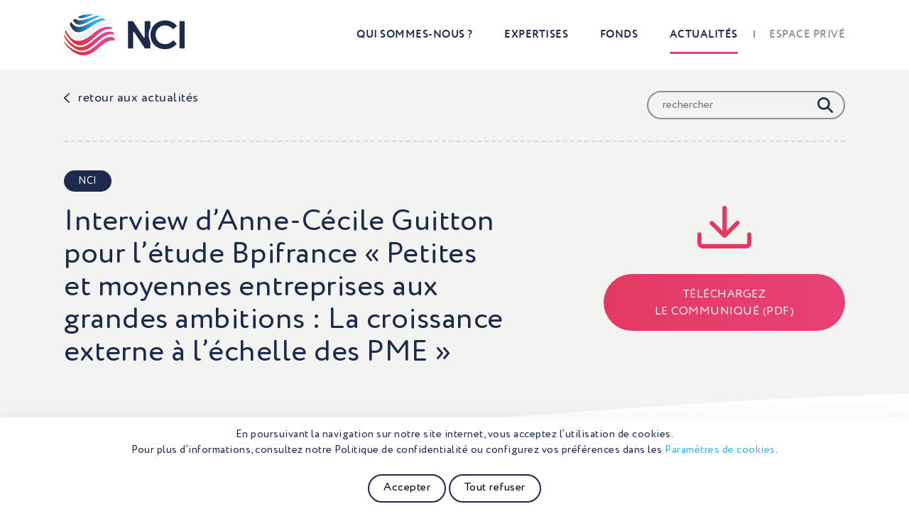

--- FILE ---
content_type: text/html; charset=UTF-8
request_url: https://www.n-ci.com/interview-anne-cecile-guitton-pour-letude-bpifrance-petites-et-moyennes-entreprises-aux-grandes-ambitions-la-croissance-externe-a-lechelle-des-pme/
body_size: 16905
content:
<!doctype html>
<!--[if IE 7]>         <html lang="fr-FR" class="no-js lt-ie9 lt-ie8"> <![endif]-->
<!--[if IE 8]>         <html lang="fr-FR" class="no-js lt-ie9"> <![endif]-->
<!--[if gt IE 8]><!--> <html lang="fr-FR" class="no-js"> <!--<![endif]-->
	<head>
        		<meta charset="UTF-8">		
	
				<meta http-equiv="X-UA-Compatible" content="IE=edge,chrome=1">
		<meta name="viewport" content="width=device-width,initial-scale=1.0">
		<meta http-equiv="Content-Type" content="text/html; charset=utf-8">
		
		        <link rel="apple-touch-icon" sizes="180x180" href="https://www.n-ci.com/wp-content/themes/nci/img/icons/apple-touch-icon.png">
        <link rel="icon" type="image/png" sizes="32x32" href="https://www.n-ci.com/wp-content/themes/nci/img/icons/favicon-32x32.png">
        <link rel="icon" type="image/png" sizes="16x16" href="https://www.n-ci.com/wp-content/themes/nci/img/icons/favicon-16x16.png">
        <!--<link rel="manifest" href="https://www.n-ci.com/wp-content/themes/nci/img/icons/site.webmanifest">-->
        <link rel="mask-icon" href="https://www.n-ci.com/wp-content/themes/nci/img/icons/safari-pinned-tab.svg" color="#5bbad5">
        <link rel="shortcut icon" href="https://www.n-ci.com/wp-content/themes/nci/img/icons/favicon.ico">
        <meta name="msapplication-TileColor" content="#ffffff">
        <meta name="msapplication-config" content="https://www.n-ci.com/wp-content/themes/nci/img/icons/browserconfig.xml">
        <meta name="theme-color" content="#ffffff">
				<script type="text/javascript">
			var siteUrl = 'https://www.n-ci.com',
				themeUrl = 'wp-content/themes/nci/',
				ajaxurl = 'https://www.n-ci.com/wp-admin/admin-ajax.php',
				ajax_nonce = '13459c36d9';
		</script>
		<title>Interview d&#039;Anne-Cécile Guitton pour l&#039;étude Bpifrance &quot;Petites et moyennes entreprises aux grandes ambitions : La croissance externe à l&#039;échelle des PME&quot; - NCI</title>
<link crossorigin data-rocket-preconnect href="https://www.gstatic.com" rel="preconnect">
<link crossorigin data-rocket-preconnect href="https://unpkg.com" rel="preconnect">
<link crossorigin data-rocket-preconnect href="https://cdnjs.cloudflare.com" rel="preconnect">
<link crossorigin data-rocket-preconnect href="https://www.google.com" rel="preconnect"><link rel="preload" data-rocket-preload as="image" href="https://www.n-ci.com/wp-content/themes/nci/img/courbe-presse.svg" fetchpriority="high">
	<style>img:is([sizes="auto" i], [sizes^="auto," i]) { contain-intrinsic-size: 3000px 1500px }</style>
	<meta name="description" content="Pouvez-vous présenter les activités de votre fonds d’investissement ? NCI est une société de gestion multirégionale. Nous comptons 23 collaborateurs répartis sur quatre bureaux : Rouen, Paris, Lille et Rennes. Cet ancrage sur quatre régions nous permet d’inscrire nos actions dans une relation de proximité. Dans ce cadre, nous nous…">
<meta name="robots" content="index, follow, max-snippet:-1, max-image-preview:large, max-video-preview:-1">
<link rel="canonical" href="https://www.n-ci.com/interview-anne-cecile-guitton-pour-letude-bpifrance-petites-et-moyennes-entreprises-aux-grandes-ambitions-la-croissance-externe-a-lechelle-des-pme/">
<meta property="og:url" content="https://www.n-ci.com/interview-anne-cecile-guitton-pour-letude-bpifrance-petites-et-moyennes-entreprises-aux-grandes-ambitions-la-croissance-externe-a-lechelle-des-pme/">
<meta property="og:site_name" content="NCI">
<meta property="og:locale" content="fr_FR">
<meta property="og:type" content="article">
<meta property="og:title" content="Interview d&#039;Anne-Cécile Guitton pour l&#039;étude Bpifrance &quot;Petites et moyennes entreprises aux grandes ambitions : La croissance externe à l&#039;échelle des PME&quot; - NCI">
<meta property="og:description" content="Pouvez-vous présenter les activités de votre fonds d’investissement ? NCI est une société de gestion multirégionale. Nous comptons 23 collaborateurs répartis sur quatre bureaux : Rouen, Paris, Lille et Rennes. Cet ancrage sur quatre régions nous permet d’inscrire nos actions dans une relation de proximité. Dans ce cadre, nous nous…">
<meta property="og:image" content="https://www.n-ci.com/wp-content/uploads/2022/09/Illust1_V4-3.jpg">
<meta property="og:image:secure_url" content="https://www.n-ci.com/wp-content/uploads/2022/09/Illust1_V4-3.jpg">
<meta property="og:image:width" content="4799">
<meta property="og:image:height" content="3271">
<meta property="og:image:alt" content="illust1 v4 (3)">
<meta name="twitter:card" content="summary_large_image">
<meta name="twitter:site" content="https://twitter.com/NCI_invest">
<meta name="twitter:creator" content="https://twitter.com/NCI_invest">
<meta name="twitter:title" content="Interview d&#039;Anne-Cécile Guitton pour l&#039;étude Bpifrance &quot;Petites et moyennes entreprises aux grandes ambitions : La croissance externe à l&#039;échelle des PME&quot; - NCI">
<meta name="twitter:description" content="Pouvez-vous présenter les activités de votre fonds d’investissement ? NCI est une société de gestion multirégionale. Nous comptons 23 collaborateurs répartis sur quatre bureaux : Rouen, Paris, Lille et Rennes. Cet ancrage sur quatre régions nous permet d’inscrire nos actions dans une relation de proximité. Dans ce cadre, nous nous…">
<meta name="twitter:image" content="https://www.n-ci.com/wp-content/uploads/2022/09/Illust1_V4-3-768x523.jpg">
<link rel='dns-prefetch' href='//cdnjs.cloudflare.com' />
<link rel='dns-prefetch' href='//unpkg.com' />
<link rel='stylesheet' id='formidable-css' href='https://www.n-ci.com/wp-content/plugins/formidable/css/formidableforms.css?ver=6251221' media='all' />
<link rel='stylesheet' id='wp-block-library-css' href='https://www.n-ci.com/wp-includes/css/dist/block-library/style.min.css?ver=6.8.3' media='all' />
<style id='classic-theme-styles-inline-css' type='text/css'>
/*! This file is auto-generated */
.wp-block-button__link{color:#fff;background-color:#32373c;border-radius:9999px;box-shadow:none;text-decoration:none;padding:calc(.667em + 2px) calc(1.333em + 2px);font-size:1.125em}.wp-block-file__button{background:#32373c;color:#fff;text-decoration:none}
</style>
<style id='pdfemb-pdf-embedder-viewer-style-inline-css' type='text/css'>
.wp-block-pdfemb-pdf-embedder-viewer{max-width:none}

</style>
<style id='global-styles-inline-css' type='text/css'>
:root{--wp--preset--aspect-ratio--square: 1;--wp--preset--aspect-ratio--4-3: 4/3;--wp--preset--aspect-ratio--3-4: 3/4;--wp--preset--aspect-ratio--3-2: 3/2;--wp--preset--aspect-ratio--2-3: 2/3;--wp--preset--aspect-ratio--16-9: 16/9;--wp--preset--aspect-ratio--9-16: 9/16;--wp--preset--color--black: #000000;--wp--preset--color--cyan-bluish-gray: #abb8c3;--wp--preset--color--white: #ffffff;--wp--preset--color--pale-pink: #f78da7;--wp--preset--color--vivid-red: #cf2e2e;--wp--preset--color--luminous-vivid-orange: #ff6900;--wp--preset--color--luminous-vivid-amber: #fcb900;--wp--preset--color--light-green-cyan: #7bdcb5;--wp--preset--color--vivid-green-cyan: #00d084;--wp--preset--color--pale-cyan-blue: #8ed1fc;--wp--preset--color--vivid-cyan-blue: #0693e3;--wp--preset--color--vivid-purple: #9b51e0;--wp--preset--gradient--vivid-cyan-blue-to-vivid-purple: linear-gradient(135deg,rgba(6,147,227,1) 0%,rgb(155,81,224) 100%);--wp--preset--gradient--light-green-cyan-to-vivid-green-cyan: linear-gradient(135deg,rgb(122,220,180) 0%,rgb(0,208,130) 100%);--wp--preset--gradient--luminous-vivid-amber-to-luminous-vivid-orange: linear-gradient(135deg,rgba(252,185,0,1) 0%,rgba(255,105,0,1) 100%);--wp--preset--gradient--luminous-vivid-orange-to-vivid-red: linear-gradient(135deg,rgba(255,105,0,1) 0%,rgb(207,46,46) 100%);--wp--preset--gradient--very-light-gray-to-cyan-bluish-gray: linear-gradient(135deg,rgb(238,238,238) 0%,rgb(169,184,195) 100%);--wp--preset--gradient--cool-to-warm-spectrum: linear-gradient(135deg,rgb(74,234,220) 0%,rgb(151,120,209) 20%,rgb(207,42,186) 40%,rgb(238,44,130) 60%,rgb(251,105,98) 80%,rgb(254,248,76) 100%);--wp--preset--gradient--blush-light-purple: linear-gradient(135deg,rgb(255,206,236) 0%,rgb(152,150,240) 100%);--wp--preset--gradient--blush-bordeaux: linear-gradient(135deg,rgb(254,205,165) 0%,rgb(254,45,45) 50%,rgb(107,0,62) 100%);--wp--preset--gradient--luminous-dusk: linear-gradient(135deg,rgb(255,203,112) 0%,rgb(199,81,192) 50%,rgb(65,88,208) 100%);--wp--preset--gradient--pale-ocean: linear-gradient(135deg,rgb(255,245,203) 0%,rgb(182,227,212) 50%,rgb(51,167,181) 100%);--wp--preset--gradient--electric-grass: linear-gradient(135deg,rgb(202,248,128) 0%,rgb(113,206,126) 100%);--wp--preset--gradient--midnight: linear-gradient(135deg,rgb(2,3,129) 0%,rgb(40,116,252) 100%);--wp--preset--font-size--small: 13px;--wp--preset--font-size--medium: 20px;--wp--preset--font-size--large: 36px;--wp--preset--font-size--x-large: 42px;--wp--preset--spacing--20: 0.44rem;--wp--preset--spacing--30: 0.67rem;--wp--preset--spacing--40: 1rem;--wp--preset--spacing--50: 1.5rem;--wp--preset--spacing--60: 2.25rem;--wp--preset--spacing--70: 3.38rem;--wp--preset--spacing--80: 5.06rem;--wp--preset--shadow--natural: 6px 6px 9px rgba(0, 0, 0, 0.2);--wp--preset--shadow--deep: 12px 12px 50px rgba(0, 0, 0, 0.4);--wp--preset--shadow--sharp: 6px 6px 0px rgba(0, 0, 0, 0.2);--wp--preset--shadow--outlined: 6px 6px 0px -3px rgba(255, 255, 255, 1), 6px 6px rgba(0, 0, 0, 1);--wp--preset--shadow--crisp: 6px 6px 0px rgba(0, 0, 0, 1);}:where(.is-layout-flex){gap: 0.5em;}:where(.is-layout-grid){gap: 0.5em;}body .is-layout-flex{display: flex;}.is-layout-flex{flex-wrap: wrap;align-items: center;}.is-layout-flex > :is(*, div){margin: 0;}body .is-layout-grid{display: grid;}.is-layout-grid > :is(*, div){margin: 0;}:where(.wp-block-columns.is-layout-flex){gap: 2em;}:where(.wp-block-columns.is-layout-grid){gap: 2em;}:where(.wp-block-post-template.is-layout-flex){gap: 1.25em;}:where(.wp-block-post-template.is-layout-grid){gap: 1.25em;}.has-black-color{color: var(--wp--preset--color--black) !important;}.has-cyan-bluish-gray-color{color: var(--wp--preset--color--cyan-bluish-gray) !important;}.has-white-color{color: var(--wp--preset--color--white) !important;}.has-pale-pink-color{color: var(--wp--preset--color--pale-pink) !important;}.has-vivid-red-color{color: var(--wp--preset--color--vivid-red) !important;}.has-luminous-vivid-orange-color{color: var(--wp--preset--color--luminous-vivid-orange) !important;}.has-luminous-vivid-amber-color{color: var(--wp--preset--color--luminous-vivid-amber) !important;}.has-light-green-cyan-color{color: var(--wp--preset--color--light-green-cyan) !important;}.has-vivid-green-cyan-color{color: var(--wp--preset--color--vivid-green-cyan) !important;}.has-pale-cyan-blue-color{color: var(--wp--preset--color--pale-cyan-blue) !important;}.has-vivid-cyan-blue-color{color: var(--wp--preset--color--vivid-cyan-blue) !important;}.has-vivid-purple-color{color: var(--wp--preset--color--vivid-purple) !important;}.has-black-background-color{background-color: var(--wp--preset--color--black) !important;}.has-cyan-bluish-gray-background-color{background-color: var(--wp--preset--color--cyan-bluish-gray) !important;}.has-white-background-color{background-color: var(--wp--preset--color--white) !important;}.has-pale-pink-background-color{background-color: var(--wp--preset--color--pale-pink) !important;}.has-vivid-red-background-color{background-color: var(--wp--preset--color--vivid-red) !important;}.has-luminous-vivid-orange-background-color{background-color: var(--wp--preset--color--luminous-vivid-orange) !important;}.has-luminous-vivid-amber-background-color{background-color: var(--wp--preset--color--luminous-vivid-amber) !important;}.has-light-green-cyan-background-color{background-color: var(--wp--preset--color--light-green-cyan) !important;}.has-vivid-green-cyan-background-color{background-color: var(--wp--preset--color--vivid-green-cyan) !important;}.has-pale-cyan-blue-background-color{background-color: var(--wp--preset--color--pale-cyan-blue) !important;}.has-vivid-cyan-blue-background-color{background-color: var(--wp--preset--color--vivid-cyan-blue) !important;}.has-vivid-purple-background-color{background-color: var(--wp--preset--color--vivid-purple) !important;}.has-black-border-color{border-color: var(--wp--preset--color--black) !important;}.has-cyan-bluish-gray-border-color{border-color: var(--wp--preset--color--cyan-bluish-gray) !important;}.has-white-border-color{border-color: var(--wp--preset--color--white) !important;}.has-pale-pink-border-color{border-color: var(--wp--preset--color--pale-pink) !important;}.has-vivid-red-border-color{border-color: var(--wp--preset--color--vivid-red) !important;}.has-luminous-vivid-orange-border-color{border-color: var(--wp--preset--color--luminous-vivid-orange) !important;}.has-luminous-vivid-amber-border-color{border-color: var(--wp--preset--color--luminous-vivid-amber) !important;}.has-light-green-cyan-border-color{border-color: var(--wp--preset--color--light-green-cyan) !important;}.has-vivid-green-cyan-border-color{border-color: var(--wp--preset--color--vivid-green-cyan) !important;}.has-pale-cyan-blue-border-color{border-color: var(--wp--preset--color--pale-cyan-blue) !important;}.has-vivid-cyan-blue-border-color{border-color: var(--wp--preset--color--vivid-cyan-blue) !important;}.has-vivid-purple-border-color{border-color: var(--wp--preset--color--vivid-purple) !important;}.has-vivid-cyan-blue-to-vivid-purple-gradient-background{background: var(--wp--preset--gradient--vivid-cyan-blue-to-vivid-purple) !important;}.has-light-green-cyan-to-vivid-green-cyan-gradient-background{background: var(--wp--preset--gradient--light-green-cyan-to-vivid-green-cyan) !important;}.has-luminous-vivid-amber-to-luminous-vivid-orange-gradient-background{background: var(--wp--preset--gradient--luminous-vivid-amber-to-luminous-vivid-orange) !important;}.has-luminous-vivid-orange-to-vivid-red-gradient-background{background: var(--wp--preset--gradient--luminous-vivid-orange-to-vivid-red) !important;}.has-very-light-gray-to-cyan-bluish-gray-gradient-background{background: var(--wp--preset--gradient--very-light-gray-to-cyan-bluish-gray) !important;}.has-cool-to-warm-spectrum-gradient-background{background: var(--wp--preset--gradient--cool-to-warm-spectrum) !important;}.has-blush-light-purple-gradient-background{background: var(--wp--preset--gradient--blush-light-purple) !important;}.has-blush-bordeaux-gradient-background{background: var(--wp--preset--gradient--blush-bordeaux) !important;}.has-luminous-dusk-gradient-background{background: var(--wp--preset--gradient--luminous-dusk) !important;}.has-pale-ocean-gradient-background{background: var(--wp--preset--gradient--pale-ocean) !important;}.has-electric-grass-gradient-background{background: var(--wp--preset--gradient--electric-grass) !important;}.has-midnight-gradient-background{background: var(--wp--preset--gradient--midnight) !important;}.has-small-font-size{font-size: var(--wp--preset--font-size--small) !important;}.has-medium-font-size{font-size: var(--wp--preset--font-size--medium) !important;}.has-large-font-size{font-size: var(--wp--preset--font-size--large) !important;}.has-x-large-font-size{font-size: var(--wp--preset--font-size--x-large) !important;}
:where(.wp-block-post-template.is-layout-flex){gap: 1.25em;}:where(.wp-block-post-template.is-layout-grid){gap: 1.25em;}
:where(.wp-block-columns.is-layout-flex){gap: 2em;}:where(.wp-block-columns.is-layout-grid){gap: 2em;}
:root :where(.wp-block-pullquote){font-size: 1.5em;line-height: 1.6;}
</style>
<link rel='stylesheet' id='cookie-law-info-css' href='https://www.n-ci.com/wp-content/plugins/cookie-law-info/legacy/public/css/cookie-law-info-public.css?ver=3.3.0' media='all' />
<link rel='stylesheet' id='cookie-law-info-gdpr-css' href='https://www.n-ci.com/wp-content/plugins/cookie-law-info/legacy/public/css/cookie-law-info-gdpr.css?ver=3.3.0' media='all' />
<link rel='stylesheet' id='bootstrap-css' href='https://www.n-ci.com/wp-content/themes/nci/styles/css/bootstrap.css?ver=1.0' media='all' />
<link rel='stylesheet' id='aos-css' href='https://unpkg.com/aos@next/dist/aos.css?ver=1.0' media='all' />
<link rel='stylesheet' id='animate-css' href='https://cdnjs.cloudflare.com/ajax/libs/animate.css/4.1.1/animate.min.css?ver=1.0' media='all' />
<link rel='stylesheet' id='slick-css' href='//cdnjs.cloudflare.com/ajax/libs/slick-carousel/1.8.1/slick.min.css?ver=1.8.1' media='all' />
<link rel='stylesheet' id='slick-theme-css' href='//cdnjs.cloudflare.com/ajax/libs/slick-carousel/1.8.1/slick-theme.min.css?ver=1.8.1' media='all' />
<link rel='stylesheet' id='fancybox-css' href='//cdnjs.cloudflare.com/ajax/libs/fancybox/3.5.7/jquery.fancybox.min.css?ver=3.5.7' media='all' />
<link rel='stylesheet' id='rte-css' href='https://www.n-ci.com/wp-content/themes/nci/styles/css/rte.css?ver=1.0' media='all' />
<link rel='stylesheet' id='styles-css' href='https://www.n-ci.com/wp-content/themes/nci/styles/css/styles.css?ver=1.0.1768710806' media='all' />
<link rel='stylesheet' id='stylesSm-css' href='https://www.n-ci.com/wp-content/themes/nci/styles/css/styles-sm.css?ver=1.0.1768710806' media='all' />
<link rel='stylesheet' id='stylesMd-css' href='https://www.n-ci.com/wp-content/themes/nci/styles/css/styles-md.css?ver=1.0.1768710806' media='all' />
<link rel='stylesheet' id='stylesLg-css' href='https://www.n-ci.com/wp-content/themes/nci/styles/css/styles-lg.css?ver=1.0.1768710806' media='all' />
<link rel='stylesheet' id='stylesXl-css' href='https://www.n-ci.com/wp-content/themes/nci/styles/css/styles-xl.css?ver=1.0.1768710806' media='all' />
<link rel='stylesheet' id='wp-pagenavi-css' href='https://www.n-ci.com/wp-content/plugins/wp-pagenavi/pagenavi-css.css?ver=2.70' media='all' />
<script type="text/javascript" src="//cdnjs.cloudflare.com/ajax/libs/jquery/3.4.1/jquery.min.js?ver=3.4.1" id="jquery-js"></script>
<script type="text/javascript" id="cookie-law-info-js-extra">
/* <![CDATA[ */
var Cli_Data = {"nn_cookie_ids":[],"cookielist":[],"non_necessary_cookies":[],"ccpaEnabled":"","ccpaRegionBased":"","ccpaBarEnabled":"","strictlyEnabled":["necessary","obligatoire"],"ccpaType":"gdpr","js_blocking":"","custom_integration":"","triggerDomRefresh":"","secure_cookies":""};
var cli_cookiebar_settings = {"animate_speed_hide":"500","animate_speed_show":"500","background":"#FFF","border":"#b1a6a6c2","border_on":"","button_1_button_colour":"#000","button_1_button_hover":"#000000","button_1_link_colour":"#000","button_1_as_button":"","button_1_new_win":"","button_2_button_colour":"#333","button_2_button_hover":"#292929","button_2_link_colour":"#444","button_2_as_button":"","button_2_hidebar":"","button_3_button_colour":"#000","button_3_button_hover":"#000000","button_3_link_colour":"#000000","button_3_as_button":"","button_3_new_win":"","button_4_button_colour":"#000","button_4_button_hover":"#000000","button_4_link_colour":"#3cb0e3","button_4_as_button":"","button_7_button_colour":"#61a229","button_7_button_hover":"#4e8221","button_7_link_colour":"#fff","button_7_as_button":"1","button_7_new_win":"","font_family":"inherit","header_fix":"","notify_animate_hide":"1","notify_animate_show":"","notify_div_id":"#cookie-law-info-bar","notify_position_horizontal":"right","notify_position_vertical":"bottom","scroll_close":"","scroll_close_reload":"","accept_close_reload":"","reject_close_reload":"","showagain_tab":"","showagain_background":"#fff","showagain_border":"#000","showagain_div_id":"#cookie-law-info-again","showagain_x_position":"100px","text":"#1c2a4c","show_once_yn":"","show_once":"10000","logging_on":"","as_popup":"","popup_overlay":"1","bar_heading_text":"","cookie_bar_as":"banner","popup_showagain_position":"bottom-right","widget_position":"left"};
var log_object = {"ajax_url":"https:\/\/www.n-ci.com\/wp-admin\/admin-ajax.php"};
/* ]]> */
</script>
<script type="text/javascript" src="https://www.n-ci.com/wp-content/plugins/cookie-law-info/legacy/public/js/cookie-law-info-public.js?ver=3.3.0" id="cookie-law-info-js"></script>
<link rel="https://api.w.org/" href="https://www.n-ci.com/wp-json/" /><link rel="alternate" title="JSON" type="application/json" href="https://www.n-ci.com/wp-json/wp/v2/posts/3359" /><link rel="alternate" title="oEmbed (JSON)" type="application/json+oembed" href="https://www.n-ci.com/wp-json/oembed/1.0/embed?url=https%3A%2F%2Fwww.n-ci.com%2Finterview-anne-cecile-guitton-pour-letude-bpifrance-petites-et-moyennes-entreprises-aux-grandes-ambitions-la-croissance-externe-a-lechelle-des-pme%2F" />
<link rel="alternate" title="oEmbed (XML)" type="text/xml+oembed" href="https://www.n-ci.com/wp-json/oembed/1.0/embed?url=https%3A%2F%2Fwww.n-ci.com%2Finterview-anne-cecile-guitton-pour-letude-bpifrance-petites-et-moyennes-entreprises-aux-grandes-ambitions-la-croissance-externe-a-lechelle-des-pme%2F&#038;format=xml" />
<script>document.documentElement.className += " js";</script>
	<style id="rocket-lazyrender-inline-css">[data-wpr-lazyrender] {content-visibility: auto;}</style><meta name="generator" content="WP Rocket 3.19.1.1" data-wpr-features="wpr_preconnect_external_domains wpr_automatic_lazy_rendering wpr_oci wpr_desktop" /></head>
	<body data-rsssl=1 class="wp-singular post-template-default single single-post postid-3359 single-format-standard wp-theme-nci ">
		<a id="top-of-page" name="top-of-page"></a>
		<div  class="site-container">
			<header >
				<div  class="container">
					<div class="header clearfix">
						<a href="https://www.n-ci.com" class="logo"><svg xmlns="http://www.w3.org/2000/svg" xmlns:xlink="http://www.w3.org/1999/xlink" viewBox="0 0 592 200.95">
  <defs>
    <linearGradient id="Dégradé_bleu" data-name="Dégradé bleu" x1="48.81" y1="63.72" x2="180.97" y2="63.72" gradientUnits="userSpaceOnUse">
      <stop offset="0" stop-color="#1d294c"/>
      <stop offset="0.25" stop-color="#26628d"/>
      <stop offset="0.52" stop-color="#2f98cb"/>
      <stop offset="0.65" stop-color="#33aee4"/>
    </linearGradient>
    <linearGradient id="Dégradé_bleu-2" x1="33.26" y1="88.86" x2="208.39" y2="88.86" xlink:href="#Dégradé_bleu"/>
    <linearGradient id="Dégradé_rouge" data-name="Dégradé rouge" x1="10.59" y1="141.35" x2="242.33" y2="141.35" gradientUnits="userSpaceOnUse">
      <stop offset="0" stop-color="#e42524"/>
      <stop offset="0.8" stop-color="#e24691"/>
    </linearGradient>
    <linearGradient id="Dégradé_rouge-2" x1="5.39" y1="165.88" x2="250.8" y2="165.88" xlink:href="#Dégradé_rouge"/>
    <linearGradient id="Dégradé_rouge-3" x1="4" y1="190.32" x2="253.29" y2="190.32" xlink:href="#Dégradé_rouge"/>
    <linearGradient id="Dégradé_bleu-3" x1="72.09" y1="44.16" x2="148.5" y2="44.16" xlink:href="#Dégradé_bleu"/>
  </defs>
  <g>
    <path d="M48.81,63.35c4.66,9.73,11.51,18.32,22.32,21.34,18.76,5.24,44.32-8.51,60.51-17,12.7-6.7,26.23-14.47,39.82-19.08A75.32,75.32,0,0,1,181,46q-4.38-2-8.89-3.71a11.12,11.12,0,0,0-6.65-.43c-6.9,1.61-13.72,3.64-20.45,5.8-14.72,4.72-29.51,10.51-44.5,14.17-10.92,2.67-24.92,4.89-35.07-1.29l-.5-.3A11.39,11.39,0,0,0,51.7,61c-1,.76-1.94,1.54-2.89,2.33" transform="translate(-4 -34.53)" style="fill-rule: evenodd;fill: url(#Dégradé_bleu)"/>
    <path d="M191.76,55c-22.87,3.18-43.63,13.54-64.1,23.81C111.4,87,89,99.05,70.29,96c-8.48-1.4-15.51-5.59-21.52-11.63A93.55,93.55,0,0,1,38.66,72.8c-.79.82-1.57,1.66-2.34,2.5a11.34,11.34,0,0,0-2,12.42c6.83,15.65,17.57,31.81,35.2,34.67,21.74,3.52,48.58-14.6,65.87-26,14.6-9.67,31.45-21.86,47.84-27.93,8.79-3.25,16.46-4.35,25.21-5Q204.33,60,200,57A11.12,11.12,0,0,0,191.76,55Z" transform="translate(-4 -34.53)" style="fill-rule: evenodd;fill: url(#Dégradé_bleu-2)"/>
    <path d="M213.84,73.59c-27.51.58-51.38,13.69-74.07,28.64C122,114,96.91,133.56,74.87,133.37c-16.4-.14-29-10.37-39-22.47-4.43-5.38-9.62-11.5-13-17.83-.15.22-.29.45-.43.68A11.28,11.28,0,0,0,21.45,104c1,2.47,2,4.92,3.2,7.3,10.23,20.22,26.69,45.07,52,45.74,40.1,1.05,80.82-55.37,118.69-68.5,9.31-3.23,20.92-7.23,31.26-6.4q-1.85-2.34-3.79-4.59A11.24,11.24,0,0,0,213.84,73.59Z" transform="translate(-4 -34.53)" style="fill: #f2f2f1;fill-rule: evenodd"/>
    <path d="M11.73,125.49c4.38,9.28,10.87,18,17.05,26C43.63,170.59,64.27,190,90.45,186.73c35.06-4.33,68.38-48.15,97.91-67.19,17.4-11.2,34.26-15.19,54-11.46-.82-1.85-1.7-3.67-2.62-5.47a11.25,11.25,0,0,0-8.7-6.2c-31.43-4.41-56.84,10.13-80.95,30.52C94.23,174.12,48,185.9,12.92,112.42c-.55,1.38-1.09,2.77-1.6,4.16A11.19,11.19,0,0,0,11.73,125.49Z" transform="translate(-4 -34.53)" style="fill-rule: evenodd;fill: url(#Dégradé_rouge)"/>
    <path d="M241.21,121.12C163.14,102.36,120.71,251.9,32.7,170.61c-11.62-10.73-19.17-23.42-26.2-37.14-.34,1.64-.65,3.28-.93,4.93a11.1,11.1,0,0,0,1.11,7.18c7,13.72,15.72,26.95,27,37.48,19.83,18.56,44.65,34.65,72.9,27.48,50.9-12.91,85-89.73,144.24-76.18-.31-1.58-.67-3.15-1.05-4.72A11.33,11.33,0,0,0,241.21,121.12Z" transform="translate(-4 -34.53)" style="fill-rule: evenodd;fill: url(#Dégradé_rouge-2)"/>
    <path d="M245.08,147.16a44.25,44.25,0,0,0-20.64-1.35c-23.56,4.07-47.46,28.62-65.5,43.49-33.23,27.4-64.07,40.93-105.79,19.44-17.39-9-37.5-25.72-49.15-43,0,.48,0,.95.08,1.43a11.07,11.07,0,0,0,1.73,5.37C13,184.09,21.44,195.08,31.63,204,57.12,226.42,87.3,243,121.71,232c16-5.16,30.37-15.25,43.48-25.57,24.13-19,54.42-50.43,88-42.94.05-1.39.07-2.79.07-4.19v-1.12A11.42,11.42,0,0,0,245.08,147.16Z" transform="translate(-4 -34.53)" style="fill-rule: evenodd;fill: url(#Dégradé_rouge-3)"/>
    <path d="M72.09,48a24.56,24.56,0,0,0,6.31,3.72C97,59.26,128,44.36,148.5,36.12A125.22,125.22,0,0,0,72.09,48Z" transform="translate(-4 -34.53)" style="fill-rule: evenodd;fill: url(#Dégradé_bleu-3)"/>
    <path d="M321.32,202.1h19.34a3,3,0,0,0,3-3V124.25a3,3,0,0,1,5.58-1.66l51.15,78.14A3,3,0,0,0,403,202.1h22.38a3,3,0,0,0,3-3V170.48c-5.67-10.33-8.55-22.21-8.55-35.7,0-12.93,2.89-24.41,8.55-34.55V70.94a3,3,0,0,0-3-3H403V68a3,3,0,0,0-2.62,3V146a3,3,0,0,1-5.58,1.67L343.41,69.27a3.05,3.05,0,0,0-2.54-1.37H321.32a3,3,0,0,0-3,3V199.06A3,3,0,0,0,321.32,202.1Z" transform="translate(-4 -34.53)" class="txt"/>
    <path d="M494.73,89.41c1.52-.13,3.08-.2,4.67-.2,13.5,0,25.76,5.11,36.86,15.2.72.64,1.44,1.25,2.14,1.93a3,3,0,0,0,4.22.09l13.6-12.91a3.09,3.09,0,0,0,.17-4.31,77.53,77.53,0,0,0-56.5-24.67c-1.33,0-2.61.18-3.92.24A73,73,0,0,0,463.42,74a67.22,67.22,0,0,0-26,25.08q-9.11,15.6-9.09,35.66,0,31,19.94,50.84c12.35,12.3,28,18.8,46.93,19.67,1.44.06,2.86.17,4.34.17q17,0,30.22-5.63,12.22-5.19,25.86-18a3.1,3.1,0,0,0,.12-4.36l-13.14-13.73a3.05,3.05,0,0,0-4.3,0c-.78.73-1.53,1.36-2.29,2-5.63,5-10.9,8.73-15.79,10.93a48.7,48.7,0,0,1-20.34,4.15c-1.3,0-2.55-.14-3.82-.22a47.56,47.56,0,0,1-20-5.7,41.88,41.88,0,0,1-16.5-16.36,47.63,47.63,0,0,1-5.86-23.8q0-19.25,13.21-32.36A43.71,43.71,0,0,1,494.73,89.41Z" transform="translate(-4 -34.53)"  class="txt"/>
    <rect x="566.58" y="33.37" width="25.42" height="134.2" rx="3.04" class="txt"/>
  </g>
</svg></a>
						<a href="#" class="display-mobile-menu d-lg-none"><span class="d1"></span><span class="d2"></span><span class="d3"></span></a>
						<nav class="menu d-none d-lg-block"><ul id="nav"><li class="menu-item menu-item-type-post_type menu-item-object-page menu-item-has-children has-sub-menu menu-item-5129"><a href="https://www.n-ci.com/qui-sommes-nous/philosophie/">Qui sommes-nous ?</a>
<ul class="sub-menu">
	<li class="menu-item menu-item-type-post_type menu-item-object-page menu-item-385"><a href="https://www.n-ci.com/qui-sommes-nous/philosophie/">Notre ADN</a></li>
	<li class="menu-item menu-item-type-post_type menu-item-object-page menu-item-4834"><a href="https://www.n-ci.com/qui-sommes-nous/notre-histoire/">Notre histoire</a></li>
	<li class="menu-item menu-item-type-post_type menu-item-object-page menu-item-183"><a href="https://www.n-ci.com/qui-sommes-nous/equipe/">Notre équipe</a></li>
	<li class="menu-item menu-item-type-post_type menu-item-object-page menu-item-511"><a href="https://www.n-ci.com/qui-sommes-nous/esg/">ESG</a></li>
	<li class="menu-item menu-item-type-post_type menu-item-object-page menu-item-4835"><a href="https://www.n-ci.com/qui-sommes-nous/nos-bureaux/">Nos bureaux</a></li>
</ul>
</li>
<li class="menu-item menu-item-type-post_type menu-item-object-page menu-item-has-children has-sub-menu menu-item-5132"><a href="https://www.n-ci.com/nos-expertises/pme-eti/notre-strategie/">Expertises</a>
<ul class="sub-menu">
	<li class="menu-item menu-item-type-post_type menu-item-object-page menu-item-has-children has-sub-menu menu-item-4882"><a href="https://www.n-ci.com/nos-expertises/pme-eti/notre-strategie/">PME / ETI</a>
	<ul class="sub-menu">
		<li class="menu-item menu-item-type-post_type menu-item-object-page menu-item-4883"><a href="https://www.n-ci.com/nos-expertises/pme-eti/notre-strategie/">Stratégie et critères d’investissement</a></li>
		<li class="menu-item menu-item-type-post_type menu-item-object-page menu-item-851"><a href="https://www.n-ci.com/nos-expertises/pme-eti/portefeuille/">Portefeuille</a></li>
		<li class="menu-item menu-item-type-post_type menu-item-object-page menu-item-4844"><a href="https://www.n-ci.com/nos-expertises/pme-eti/histoires-dentreprises/">Histoires d’entreprises</a></li>
	</ul>
</li>
	<li class="menu-item menu-item-type-post_type menu-item-object-page menu-item-has-children has-sub-menu menu-item-3705"><a href="https://www.n-ci.com/nos-expertises/start-up/accompagnement/">Start-up</a>
	<ul class="sub-menu">
		<li class="menu-item menu-item-type-post_type menu-item-object-page menu-item-3669"><a href="https://www.n-ci.com/nos-expertises/start-up/accompagnement/">Accompagnement</a></li>
		<li class="menu-item menu-item-type-post_type menu-item-object-page menu-item-3668"><a href="https://www.n-ci.com/nos-expertises/start-up/la-ville-de-demain/">La ville de demain</a></li>
		<li class="menu-item menu-item-type-post_type menu-item-object-page menu-item-725"><a href="https://www.n-ci.com/nos-expertises/start-up/portefeuille/">Portefeuille</a></li>
	</ul>
</li>
	<li class="menu-item menu-item-type-post_type menu-item-object-page menu-item-has-children has-sub-menu menu-item-5752"><a href="https://www.n-ci.com/nos-expertises/dette-privee/">Dette privée</a>
	<ul class="sub-menu">
		<li class="menu-item menu-item-type-post_type menu-item-object-page menu-item-5753"><a href="https://www.n-ci.com/nos-expertises/dette-privee/">Une offre unique de dette privée</a></li>
	</ul>
</li>
</ul>
</li>
<li class="menu-item menu-item-type-post_type menu-item-object-page menu-item-5332"><a href="https://www.n-ci.com/nos-fonds/nos-fonds/">Fonds</a></li>
<li class="menu-item menu-item-type-post_type menu-item-object-page current_page_parent menu-item-186"><a href="https://www.n-ci.com/actualites/">Actualités</a></li>
<li class="extranet menu-item menu-item-type-custom menu-item-object-custom menu-item-2790"><a href="https://espace-prive.n-ci.com/">Espace privé</a></li>
</ul></nav>					</div>
				</div>
			</header>
            
                        
            <div  class="after-header"></div>
            <div  class="spacer-stuck-header"></div><div  class="single-header-container">
    <div  class="container">
        <div class="py-3 mb-4 nav-back clearfix d-none d-md-block">
            <a href="https://www.n-ci.com/actualites/" class="a-back">retour aux actualités</a>
            <form action="https://www.n-ci.com/actualites/" class="news-search">
    <input type="text" id="q" name="q" class="autocomplete" data-action="get_ac_news" placeholder="rechercher" />
    <button type="submit"><svg xmlns="http://www.w3.org/2000/svg" viewBox="0 0 19.99 20">
  <path d="M42.35,20.11l5.11,5.13a1.24,1.24,0,0,0,1.74,0,1.23,1.23,0,0,0,.36-.87,1.2,1.2,0,0,0-.36-.86l-5.12-5.13.18-.26a8,8,0,1,0-2.17,2.17Zm-4.74-.9h0a5.58,5.58,0,1,1,5.58-5.57A5.58,5.58,0,0,1,37.61,19.21Z" transform="translate(-29.56 -5.6)"/>
</svg>
</button>
</form>        </div>
        <div class="tickers mb-2">
                        <a href="https://www.n-ci.com/nci/" class="ticker ticker-2">NCI</a>
                    </div>
        <div class="row pt-6 pt-md-0">
            <div class="col-lg-7">
                <h1 class="h1">Interview d&rsquo;Anne-Cécile Guitton pour l&rsquo;étude Bpifrance « Petites et moyennes entreprises aux grandes ambitions : La croissance externe à l&rsquo;échelle des PME »</h1>
            </div>
                        <div class="col-lg-4 offset-lg-1 mt-5 mt-lg-0">
                <div class="dl">
                    <a href="https://www.n-ci.com/wp-content/uploads/2022/09/2022-09_-_croissance_externe_a_lechelle_des_pme_-_bpifrance_le_lab.pdf" target="_blank" class="bt bt-size-4 bt-style-3 d-block">Téléchargez<br>le communiqué (pdf)</a>
                </div>
            </div>
                    </div>
    </div>
</div>
<div  class="pt-5">
    <div  class="container">
                <div class="row">
            <div class="col-lg-7">
                <div class="rte">
                    
<h3 class="wp-block-heading">Pouvez-vous présenter les activités de votre fonds d’investissement ?</h3>



<p>NCI est une société de gestion multirégionale. Nous comptons 23 collaborateurs répartis sur quatre bureaux : Rouen, Paris, Lille et Rennes. Cet ancrage sur quatre régions nous permet d’inscrire nos actions dans une relation de proximité. Dans ce cadre, nous nous focalisons sur le financement de deux activités : la transmission et le capital-développement, d’une part, et l’innovation et le financement des startups, d’autre part. Concernant le pôle transmission/capital développement, nous investissons aussi bien en majoritaire qu’en minoritaire actif. Notre cinquième fonds lié à la transmission est en cours de levée. Les tickets d’investissement seront compris entre trois et 15 M€. Pour le pôle startup/innovation, nous tenons un rôle d’actionnaire minoritaire. Nous sommes également en levée de fonds pour notre quatrième véhicule. Pour la première fois, ce fonds sera spécialisé sur deux secteurs : l’immobilier et la ville de demain avec des engagements forts en matière de décarbonation.</p>



<h3 class="wp-block-heading">Dans le cadre d’acquisitions d’entreprises, quelle est la nature de vos interventions auprès des dirigeants ?</h3>



<p>Pour accompagner les dirigeants de nos participations, nous nous appuyons sur une équipe de consultants, salariés de NCI. Ces derniers soutiennent les dirigeants sur différents projets : diagnostics stratégiques (recherches de diversification et de nouveaux marchés), aide à la croissance externe (recherche de cibles, <em>screening </em>des sociétés et prise de contact avec les cibles après validation des dirigeants), <em>reporting </em>et travail sur le <em>business plan </em>et enfin, traitement de données volumineuses (analyse et tendances). Dans chaque cas, nous apportons notre expérience des meilleures pratiques du marché.</p>



<h3 class="wp-block-heading">Comment s’organisent concrètement vos prestations d’accompagnement dans le cadre d’une croissance externe ?</h3>



<p>Notre implication est variable puisque notre démarche se fait sur mesure, en fonction des besoins de l’entreprise accompagnée. Généralement, nos consultants interviennent très tôt dans les réflexions du dirigeant pour l’aider à concevoir une stratégie ambitieuse et réaliste de croissance externe. Ensuite, nous repérons les cibles les plus pertinentes et nous établissons le premier contact avec elles. Pour la due diligence et les négociations, nous pouvons apporter notre participation directe ou rester en support externe, en cas de besoin. La phase d’intégration en revanche est laissée à la main des seuls dirigeants. Dans certaines situations, nous pouvons demander un audit RH pour simplifier et accélérer cette intégration.</p>



<h3 class="wp-block-heading">Les entreprises que vous accompagnez sont-elles toutes intéressées à l’idée de mener des opérations de croissance externe ?</h3>



<p>Avant le lancement de notre dernier fonds à la fin de l’année 2020, nous ciblions de plus petites PME. Ces dirigeants montraient moins de velléités de croissance externe. Toutefois, parmi nos dernières prises de participation, on trouve des ETI ayant déjà procédé à plusieurs acquisitions par le passé. Si les sociétés que nous accompagnons commencent à s’intéresser à la croissance externe, de notre côté, nous aiguisons leur intérêt en leur suggérant des cibles et en soulignant les potentielles plus-values de ces opérations. Globalement, les niveaux de maturité sont très disparates entre les sociétés, mais 80 % des dirigeants que nous accompagnons ont déjà exprimé un projet de croissance externe et sont organisés en ce sens.</p>



<h3 class="wp-block-heading">Dans le cadre d’opérations de croissance externe, quelles sont les spécificités des PME par rapport à de plus grands groupes ?</h3>



<p>Dans les grands groupes, on trouve en interne des personnes spécialisées sur les sujets de croissance externe, au sein d’équipes dédiées à la fusion-acquisition. Dans les PME, la croissance externe est souvent du ressort du dirigeant d’entreprise. Selon les organisations mises en place, le dirigeant peut plus ou moins dégager du temps. Une équipe de managers prenant efficacement en charge les sujets financiers et commerciaux est d’une grande aide. De même, les chefs d’entreprise peuvent former des binômes avec des conseillers extérieurs pour bénéficier de leur éclairage et gagner du temps. Enfin, certaines PME ont suffisamment de ressources pour mandater des banquiers d’affaires et leur confier la gestion de leur projet.</p>



<h3 class="wp-block-heading">Une PME doit-elle remplir certains critères de taille, de performance, ou de gouvernance, pour envisager d’avoir recours au mécanisme de la croissance externe ?</h3>



<p>Le premier critère concerne la performance de l’entreprise sur le périmètre déjà existant. On accorde une importance particulière à la bonne santé de l’entreprise qui ne doit pas connaître d’alerte sur les fondamentaux de sa performance. De fait, nous sommes très vigilants vis-à-vis des entreprises défaillantes sur les aspects financiers. Ce sont des entreprises avec lesquelles on peut avoir la crainte d’une « fuite en avant ».</p>



<p>Ensuite, le fait de structurer l’entreprise montre la capacité de la société à absorber une cible et à tirer le meilleur d’une autre organisation. Si l’entreprise est en surrégime, ou bien surmenée sur des sujets commerciaux, de ressources humaines ou financiers, ce sont des signes qui peuvent nous amener à penser que le <em>timing </em>n’est peut-être pas idéal. Comment mener des audits et intégrer des sociétés si la disponibilité des référents n’est pas assurée ? Ainsi, l’atteinte d’une taille critique joue à plein dans la capacité de la société à se structurer. En dehors du dirigeant, certaines personnes clés doivent être en mesure d’auditer et d’imaginer des plans d’intégration efficace.</p>



<h3 class="wp-block-heading">Comment s’organise le <em>screening </em>des cibles que vous proposez ?</h3>



<p>Nous commençons avec des analyses SWOT des sociétés cibles pour identifier leurs forces, faiblesses, opportunités et menaces. Ensuite, nous passons en revue leurs marchés et les tendances générales qui structurent leur positionnement. La localisation géographique est aussi essentielle, tout comme l’image de marque, les ressources actuelles, l’organigramme et les perspectives de développement. Par ailleurs, mieux vaut se méfier des offres alléchantes qui nous tombent dessus, auxquelles on veut répondre par opportunisme, sans analyse des risques. Dans ce cadre, il faut impérativement analyser à tête reposée les sollicitations des banques d’affaires !</p>



<h3 class="wp-block-heading">Comment expliquer le faible recours des PME aux fonds d’investissement pour financer leur croissance externe ?</h3>



<p>Les PME ont un accès relativement facile à l’endettement. Cependant, bien souvent, les sociétés qui actionnent le levier de la croissance externe finissent par épuiser leurs capacités de financement bancaire. Pour une opération dont le montant est compris entre 500 000 et 1 M€, votre banque peut vous financer. Il est aussi possible de procéder à certains montages comme l’échange de titres par exemple. Mais si ce type d’opérations se répètent, il devient plus intéressant de renforcer ses fonds propres. Aussi, il n’est pas naturel pour tous les dirigeants d’ouvrir le capital de leur entreprise. Ceux qui estiment qu’il n’est pas contradictoire d’avoir un investisseur et de rester autonome ont pourtant raison. Dans cette optique, ouvrir son capital fait sens quand c’est un vrai axe de développement sur la durée, quand la croissance externe est perçue comme un outil stratégique et qu’elle devient récurrente.</p>
                </div>
            </div>
            <div class="col-lg-4 offset-lg-1 mt-5 mt-lg-0">
                                                <div class="related-pole-push">
                    <div class="v v-">
                        <img src="https://www.n-ci.com/wp-content/themes/nci/img/logo-nci.svg" alt="">
                    </div>
                    <div class="c p-3 pb-4 rte mini-rte">
                                                <div class="cta">
                            <a href="https://www.n-ci.com/interview-anne-cecile-guitton-pour-letude-bpifrance-petites-et-moyennes-entreprises-aux-grandes-ambitions-la-croissance-externe-a-lechelle-des-pme/" class="bt bt-size-2 bt-style-1">En savoir plus</a>
                        </div>
                    </div>
                </div>
            </div>
        </div>
        <div class="mt-7 dashed-separator dashed-separator6"></div>
            </div>
</div>
			<footer data-wpr-lazyrender="1">
                <div  class="d">
                    <div class="container">
                        <div class="row mb-3">
                            <div class="col-md-6">
                                <div class="footer-2 mb-3 clearfix">
                                    <a href="https://www.n-ci.com" class="logo"><svg xmlns="http://www.w3.org/2000/svg" xmlns:xlink="http://www.w3.org/1999/xlink" viewBox="0 0 592 200.95">
  <defs>
    <linearGradient id="Dégradé_bleu" data-name="Dégradé bleu" x1="48.81" y1="63.72" x2="180.97" y2="63.72" gradientUnits="userSpaceOnUse">
      <stop offset="0" stop-color="#1d294c"/>
      <stop offset="0.25" stop-color="#26628d"/>
      <stop offset="0.52" stop-color="#2f98cb"/>
      <stop offset="0.65" stop-color="#33aee4"/>
    </linearGradient>
    <linearGradient id="Dégradé_bleu-2" x1="33.26" y1="88.86" x2="208.39" y2="88.86" xlink:href="#Dégradé_bleu"/>
    <linearGradient id="Dégradé_rouge" data-name="Dégradé rouge" x1="10.59" y1="141.35" x2="242.33" y2="141.35" gradientUnits="userSpaceOnUse">
      <stop offset="0" stop-color="#e42524"/>
      <stop offset="0.8" stop-color="#e24691"/>
    </linearGradient>
    <linearGradient id="Dégradé_rouge-2" x1="5.39" y1="165.88" x2="250.8" y2="165.88" xlink:href="#Dégradé_rouge"/>
    <linearGradient id="Dégradé_rouge-3" x1="4" y1="190.32" x2="253.29" y2="190.32" xlink:href="#Dégradé_rouge"/>
    <linearGradient id="Dégradé_bleu-3" x1="72.09" y1="44.16" x2="148.5" y2="44.16" xlink:href="#Dégradé_bleu"/>
  </defs>
  <g>
    <path d="M48.81,63.35c4.66,9.73,11.51,18.32,22.32,21.34,18.76,5.24,44.32-8.51,60.51-17,12.7-6.7,26.23-14.47,39.82-19.08A75.32,75.32,0,0,1,181,46q-4.38-2-8.89-3.71a11.12,11.12,0,0,0-6.65-.43c-6.9,1.61-13.72,3.64-20.45,5.8-14.72,4.72-29.51,10.51-44.5,14.17-10.92,2.67-24.92,4.89-35.07-1.29l-.5-.3A11.39,11.39,0,0,0,51.7,61c-1,.76-1.94,1.54-2.89,2.33" transform="translate(-4 -34.53)" style="fill-rule: evenodd;fill: url(#Dégradé_bleu)"/>
    <path d="M191.76,55c-22.87,3.18-43.63,13.54-64.1,23.81C111.4,87,89,99.05,70.29,96c-8.48-1.4-15.51-5.59-21.52-11.63A93.55,93.55,0,0,1,38.66,72.8c-.79.82-1.57,1.66-2.34,2.5a11.34,11.34,0,0,0-2,12.42c6.83,15.65,17.57,31.81,35.2,34.67,21.74,3.52,48.58-14.6,65.87-26,14.6-9.67,31.45-21.86,47.84-27.93,8.79-3.25,16.46-4.35,25.21-5Q204.33,60,200,57A11.12,11.12,0,0,0,191.76,55Z" transform="translate(-4 -34.53)" style="fill-rule: evenodd;fill: url(#Dégradé_bleu-2)"/>
    <path d="M213.84,73.59c-27.51.58-51.38,13.69-74.07,28.64C122,114,96.91,133.56,74.87,133.37c-16.4-.14-29-10.37-39-22.47-4.43-5.38-9.62-11.5-13-17.83-.15.22-.29.45-.43.68A11.28,11.28,0,0,0,21.45,104c1,2.47,2,4.92,3.2,7.3,10.23,20.22,26.69,45.07,52,45.74,40.1,1.05,80.82-55.37,118.69-68.5,9.31-3.23,20.92-7.23,31.26-6.4q-1.85-2.34-3.79-4.59A11.24,11.24,0,0,0,213.84,73.59Z" transform="translate(-4 -34.53)" style="fill: #f2f2f1;fill-rule: evenodd"/>
    <path d="M11.73,125.49c4.38,9.28,10.87,18,17.05,26C43.63,170.59,64.27,190,90.45,186.73c35.06-4.33,68.38-48.15,97.91-67.19,17.4-11.2,34.26-15.19,54-11.46-.82-1.85-1.7-3.67-2.62-5.47a11.25,11.25,0,0,0-8.7-6.2c-31.43-4.41-56.84,10.13-80.95,30.52C94.23,174.12,48,185.9,12.92,112.42c-.55,1.38-1.09,2.77-1.6,4.16A11.19,11.19,0,0,0,11.73,125.49Z" transform="translate(-4 -34.53)" style="fill-rule: evenodd;fill: url(#Dégradé_rouge)"/>
    <path d="M241.21,121.12C163.14,102.36,120.71,251.9,32.7,170.61c-11.62-10.73-19.17-23.42-26.2-37.14-.34,1.64-.65,3.28-.93,4.93a11.1,11.1,0,0,0,1.11,7.18c7,13.72,15.72,26.95,27,37.48,19.83,18.56,44.65,34.65,72.9,27.48,50.9-12.91,85-89.73,144.24-76.18-.31-1.58-.67-3.15-1.05-4.72A11.33,11.33,0,0,0,241.21,121.12Z" transform="translate(-4 -34.53)" style="fill-rule: evenodd;fill: url(#Dégradé_rouge-2)"/>
    <path d="M245.08,147.16a44.25,44.25,0,0,0-20.64-1.35c-23.56,4.07-47.46,28.62-65.5,43.49-33.23,27.4-64.07,40.93-105.79,19.44-17.39-9-37.5-25.72-49.15-43,0,.48,0,.95.08,1.43a11.07,11.07,0,0,0,1.73,5.37C13,184.09,21.44,195.08,31.63,204,57.12,226.42,87.3,243,121.71,232c16-5.16,30.37-15.25,43.48-25.57,24.13-19,54.42-50.43,88-42.94.05-1.39.07-2.79.07-4.19v-1.12A11.42,11.42,0,0,0,245.08,147.16Z" transform="translate(-4 -34.53)" style="fill-rule: evenodd;fill: url(#Dégradé_rouge-3)"/>
    <path d="M72.09,48a24.56,24.56,0,0,0,6.31,3.72C97,59.26,128,44.36,148.5,36.12A125.22,125.22,0,0,0,72.09,48Z" transform="translate(-4 -34.53)" style="fill-rule: evenodd;fill: url(#Dégradé_bleu-3)"/>
    <path d="M321.32,202.1h19.34a3,3,0,0,0,3-3V124.25a3,3,0,0,1,5.58-1.66l51.15,78.14A3,3,0,0,0,403,202.1h22.38a3,3,0,0,0,3-3V170.48c-5.67-10.33-8.55-22.21-8.55-35.7,0-12.93,2.89-24.41,8.55-34.55V70.94a3,3,0,0,0-3-3H403V68a3,3,0,0,0-2.62,3V146a3,3,0,0,1-5.58,1.67L343.41,69.27a3.05,3.05,0,0,0-2.54-1.37H321.32a3,3,0,0,0-3,3V199.06A3,3,0,0,0,321.32,202.1Z" transform="translate(-4 -34.53)" class="txt"/>
    <path d="M494.73,89.41c1.52-.13,3.08-.2,4.67-.2,13.5,0,25.76,5.11,36.86,15.2.72.64,1.44,1.25,2.14,1.93a3,3,0,0,0,4.22.09l13.6-12.91a3.09,3.09,0,0,0,.17-4.31,77.53,77.53,0,0,0-56.5-24.67c-1.33,0-2.61.18-3.92.24A73,73,0,0,0,463.42,74a67.22,67.22,0,0,0-26,25.08q-9.11,15.6-9.09,35.66,0,31,19.94,50.84c12.35,12.3,28,18.8,46.93,19.67,1.44.06,2.86.17,4.34.17q17,0,30.22-5.63,12.22-5.19,25.86-18a3.1,3.1,0,0,0,.12-4.36l-13.14-13.73a3.05,3.05,0,0,0-4.3,0c-.78.73-1.53,1.36-2.29,2-5.63,5-10.9,8.73-15.79,10.93a48.7,48.7,0,0,1-20.34,4.15c-1.3,0-2.55-.14-3.82-.22a47.56,47.56,0,0,1-20-5.7,41.88,41.88,0,0,1-16.5-16.36,47.63,47.63,0,0,1-5.86-23.8q0-19.25,13.21-32.36A43.71,43.71,0,0,1,494.73,89.41Z" transform="translate(-4 -34.53)"  class="txt"/>
    <rect x="566.58" y="33.37" width="25.42" height="134.2" rx="3.04" class="txt"/>
  </g>
</svg></a>
                                </div>
                                                                <div class="footer-text">
                                    <p>NCI, acteur majeur du capital investissement régional, investit des compétences et des fonds propres dans des projets de création, de développement et de transmission d’entreprises. Avec environ 400 M€ sous gestion (confiés par des investisseurs institutionnels publics et privés, des family offices et des dirigeants d’entreprises), NCI concilie finance et développement économique sur un territoire à fort potentiel : Normandie, Hauts-de-France, Bretagne, Pays de la Loire et Île de France. NCI est une société de gestion agréée par l’Autorité des marchés financiers « AMF » sous le numéro GP 00039 depuis le 30/08/2000.</p>
                                </div>
                                                            </div>
                            <div class="col-md-6 mt-3 mt-md-0">
                                <div class="footer-1">
                                                                        <div class="social clearfix mb-3">
                                        <ul>
                                                                                        <li><a href="https://www.linkedin.com/company/nci-normandie-capital-investissement/" target="_blank"><svg xmlns="http://www.w3.org/2000/svg" viewBox="0 0 100 100">
  <path d="M22.63,100H2V33.33H22.63ZM12.21,24.6A12.3,12.3,0,1,1,24.42,12.3,12.26,12.26,0,0,1,12.21,24.6ZM100,100H79.45V65c0-9.6-3.64-15-11.24-15-8.26,0-12.58,5.58-12.58,15v35H35.83V33.33h19.8v9a23.27,23.27,0,0,1,20.1-11C89.88,31.3,100,39.93,100,57.79V100Z"/>
</svg></a></li>
                                                                                    </ul>
                                        <h3 class="d-none d-lg-block">Suivez-nous</h3>
                                    </div>

                                    <div class="newsletter-container">
                                        <div class="newsletter">
    <div class="widget">
        <h2 class="widget-title">Recevez notre newsletter</h2>
        <div class="frm_forms " id="frm_form_5_container" >
<form enctype="multipart/form-data" method="post" class="frm-show-form  frm_js_validate  frm_ajax_submit  frm_pro_form " id="form_newsletter" >
<div class="frm_form_fields ">
<fieldset>
<legend class="frm_screen_reader">Newsletter</legend>

<div class="frm_fields_container">
<input type="hidden" name="frm_action" value="create" />
<input type="hidden" name="form_id" value="5" />
<input type="hidden" name="frm_hide_fields_5" id="frm_hide_fields_5" value="" />
<input type="hidden" name="form_key" value="newsletter" />
<input type="hidden" name="item_meta[0]" value="" />
<input type="hidden" id="frm_submit_entry_5" name="frm_submit_entry_5" value="4c4bbd6640" /><input type="hidden" name="_wp_http_referer" value="/interview-anne-cecile-guitton-pour-letude-bpifrance-petites-et-moyennes-entreprises-aux-grandes-ambitions-la-croissance-externe-a-lechelle-des-pme/" /><div id="frm_field_103_container" class="frm_form_field form-field  frm_required_field frm_none_container">
    <label for="field_6n55b" id="field_6n55b_label" class="frm_primary_label">Email
        <span class="frm_required">*</span>
    </label>
    <input type="email" id="field_6n55b" name="item_meta[103]" value=""  placeholder="Votre email" data-reqmsg="Ce champ ne peut pas être vide" aria-required="true" data-invmsg="Email est non valide" aria-invalid="false"  />
    
    
</div>
<div id="frm_field_104_container" class="frm_form_field form-field  frm_none_container">
	<label for="g-recaptcha-response" id="field_vjjgp_label" class="frm_primary_label">reCAPTCHA
		<span class="frm_required" aria-hidden="true"></span>
	</label>
	<div  id="field_vjjgp" class="frm-g-recaptcha" data-sitekey="6Lf5AJMUAAAAAJMhiOqbwH8FUPfzrio4vB4FH8gK" data-size="invisible" data-theme="light"></div>
	
	
</div>
<div id="frm_field_107_container" class="frm_form_field form-field ">
	<button type="submit"   class="frm_final_submit" formnovalidate="formnovalidate">OK</button>
</div>
	<input type="hidden" name="item_key" value="" />
			<div id="frm_field_108_container">
			<label for="field_685s2" >
				Si vous êtes un humain, ne remplissez pas ce champ.			</label>
			<input  id="field_685s2" type="text" class="frm_form_field form-field frm_verify" name="item_meta[108]" value=""  />
		</div>
		<input name="frm_state" type="hidden" value="eekXDcW9ZQdbVFxZ24/1lZIhGmqPAgMov/S/ywcyfZ2J+Fg4rcDGJRXG4RnjIZm5" /></div>
</fieldset>
</div>

</form>
</div>
  
    </div>
</div>                                    </div>
                                </div>
                            </div>
                        </div>
                        <div class="footer-3">
                            <p>Copyright © 2026 NCI</p>
                            <div class="menu-footer-container"><ul class="links clearfix"><li class="menu-item menu-item-type-post_type menu-item-object-page menu-item-privacy-policy menu-item-219"><a rel="privacy-policy" href="https://www.n-ci.com/mentions-legales/">Mentions légales</a></li>
<li class="menu-item menu-item-type-post_type menu-item-object-page menu-item-4695"><a href="https://www.n-ci.com/donnees-personnelles-rgpd/">RGPD</a></li>
<li class="menu-item menu-item-type-post_type menu-item-object-page menu-item-4134"><a href="https://www.n-ci.com/informations-reglementaires/">Informations réglementaires</a></li>
<li class="menu-item menu-item-type-post_type menu-item-object-page menu-item-1291"><a href="https://www.n-ci.com/glossaire/">Glossaire</a></li>
<li class="menu-item menu-item-type-post_type menu-item-object-page menu-item-235"><a href="https://www.n-ci.com/contact/">Contact</a></li>
</ul></div>                            <p>Site réalisé par <a href="https://www.perfekto.fr" target="_blank" rel="nofollow sponsored">Perfekto</a></p>
                        </div>
                    </div>
                </div>
			</footer>
		</div><!--.site-container-->
        <div  id="company-popin" style="display: none;"></div>
        <div  id="team-popin" style="display: none;"></div>
                <div  id="newsletter-popin" style="display: none;">
            <div  class="newsletter-popin">
                <a href="javascript:$.fancybox.close();" class="close">close</a>
                <div  class="t">
                    <h2><span>Restez informé</span> de notre actualité</h2>
                </div>
                <div  class="c">
                    <div class="newsletter">
    <div class="widget">
        <h2 class="widget-title">Recevez notre newsletter</h2>
        <div class="frm_forms " id="frm_form_5_container" >
<form enctype="multipart/form-data" method="post" class="frm-show-form  frm_js_validate  frm_ajax_submit  frm_pro_form " id="form_newsletter" >
<div class="frm_form_fields ">
<fieldset>
<legend class="frm_screen_reader">Newsletter</legend>

<div class="frm_fields_container">
<input type="hidden" name="frm_action" value="create" />
<input type="hidden" name="form_id" value="5" />
<input type="hidden" name="frm_hide_fields_5" id="frm_hide_fields_5" value="" />
<input type="hidden" name="form_key" value="newsletter" />
<input type="hidden" name="item_meta[0]" value="" />
<input type="hidden" id="frm_submit_entry_5" name="frm_submit_entry_5" value="4c4bbd6640" /><input type="hidden" name="_wp_http_referer" value="/interview-anne-cecile-guitton-pour-letude-bpifrance-petites-et-moyennes-entreprises-aux-grandes-ambitions-la-croissance-externe-a-lechelle-des-pme/" /><div id="frm_field_103_container" class="frm_form_field form-field  frm_required_field frm_none_container">
    <label for="field_6n55b" id="field_6n55b_label" class="frm_primary_label">Email
        <span class="frm_required">*</span>
    </label>
    <input type="email" id="field_6n55b" name="item_meta[103]" value=""  placeholder="Votre email" data-reqmsg="Ce champ ne peut pas être vide" aria-required="true" data-invmsg="Email est non valide" aria-invalid="false"  />
    
    
</div>
<div id="frm_field_104_container" class="frm_form_field form-field  frm_none_container">
	<label for="g-recaptcha-response" id="field_vjjgp_label" class="frm_primary_label">reCAPTCHA
		<span class="frm_required" aria-hidden="true"></span>
	</label>
	<div  id="field_vjjgp" class="frm-g-recaptcha" data-sitekey="6Lf5AJMUAAAAAJMhiOqbwH8FUPfzrio4vB4FH8gK" data-size="invisible" data-theme="light"></div>
	
	
</div>
<div id="frm_field_107_container" class="frm_form_field form-field ">
	<button type="submit"   class="frm_final_submit" formnovalidate="formnovalidate">OK</button>
</div>
	<input type="hidden" name="item_key" value="" />
			<div id="frm_field_109_container">
			<label for="field_sg0ff" >
				Si vous êtes un humain, ne remplissez pas ce champ.			</label>
			<input  id="field_sg0ff" type="text" class="frm_form_field form-field frm_verify" name="item_meta[109]" value=""  />
		</div>
		<input name="frm_state" type="hidden" value="eekXDcW9ZQdbVFxZ24/1lZIhGmqPAgMov/S/ywcyfZ14wWQO4KF1N0Zk2c1YaKFE" /></div>
</fieldset>
</div>

</form>
</div>
  
    </div>
</div>                </div>
            </div>
        </div>
		<div data-wpr-lazyrender="1" class="breakpoint-xs d-block d-sm-inline"></div>
		<div data-wpr-lazyrender="1" class="breakpoint-sm d-none d-sm-block d-md-inline"></div>
		<div data-wpr-lazyrender="1" class="breakpoint-md d-none d-md-block d-lg-inline"></div>
		<div data-wpr-lazyrender="1" class="breakpoint-lg d-none d-lg-block d-xl-inline"></div>
		<div data-wpr-lazyrender="1" class="breakpoint-xl d-none d-xl-block"></div>
		<script>
				( function() {
					const style = document.createElement( 'style' );
					style.appendChild( document.createTextNode( '#frm_field_108_container,#frm_field_109_container {visibility:hidden;overflow:hidden;width:0;height:0;position:absolute;}' ) );
					document.head.appendChild( style );
					document.currentScript?.remove();
				} )();
			</script><script type="speculationrules">
{"prefetch":[{"source":"document","where":{"and":[{"href_matches":"\/*"},{"not":{"href_matches":["\/wp-*.php","\/wp-admin\/*","\/wp-content\/uploads\/*","\/wp-content\/*","\/wp-content\/plugins\/*","\/wp-content\/themes\/nci\/*","\/*\\?(.+)"]}},{"not":{"selector_matches":"a[rel~=\"nofollow\"]"}},{"not":{"selector_matches":".no-prefetch, .no-prefetch a"}}]},"eagerness":"conservative"}]}
</script>
<!--googleoff: all--><div id="cookie-law-info-bar" data-nosnippet="true"><span>En poursuivant la navigation sur notre site internet, vous acceptez l’utilisation de cookies.<br />
Pour plus d’informations, consultez notre Politique de confidentialité ou configurez vos préférences dans les <a role='button' class="cli_settings_button">Paramètres de cookies</a>.<br />
<br />
<a role='button' data-cli_action="accept" id="cookie_action_close_header" class="cli-plugin-main-button cookie_action_close_header cli_action_button wt-cli-accept-btn">Accepter</a> <a role='button' id="cookie_action_close_header_reject" class="cookie_action_close_header_reject cli_action_button wt-cli-reject-btn" data-cli_action="reject">Tout refuser</a></span></div><div id="cookie-law-info-again" data-nosnippet="true"><span id="cookie_hdr_showagain">Privacy &amp; Cookies Policy</span></div><div class="cli-modal" data-nosnippet="true" id="cliSettingsPopup" tabindex="-1" role="dialog" aria-labelledby="cliSettingsPopup" aria-hidden="true">
  <div class="cli-modal-dialog" role="document">
	<div class="cli-modal-content cli-bar-popup">
		  <button type="button" class="cli-modal-close" id="cliModalClose">
			<svg class="" viewBox="0 0 24 24"><path d="M19 6.41l-1.41-1.41-5.59 5.59-5.59-5.59-1.41 1.41 5.59 5.59-5.59 5.59 1.41 1.41 5.59-5.59 5.59 5.59 1.41-1.41-5.59-5.59z"></path><path d="M0 0h24v24h-24z" fill="none"></path></svg>
			<span class="wt-cli-sr-only">Fermer</span>
		  </button>
		  <div class="cli-modal-body">
			<div class="cli-container-fluid cli-tab-container">
	<div class="cli-row">
		<div class="cli-col-12 cli-align-items-stretch cli-px-0">
			<div class="cli-privacy-overview">
				<h4>Paramètre de cookies</h4>				<div class="cli-privacy-content">
					<div class="cli-privacy-content-text">Vous pouvez, à tout moment, paramétrer vos choix concernant les cookies.</div>
				</div>
				<a class="cli-privacy-readmore" aria-label="Voir plus" role="button" data-readmore-text="Voir plus" data-readless-text="Voir moins"></a>			</div>
		</div>
		<div class="cli-col-12 cli-align-items-stretch cli-px-0 cli-tab-section-container">
												<div class="cli-tab-section">
						<div class="cli-tab-header">
							<a role="button" tabindex="0" class="cli-nav-link cli-settings-mobile" data-target="necessary" data-toggle="cli-toggle-tab">
								Necessary							</a>
															<div class="wt-cli-necessary-checkbox">
									<input type="checkbox" class="cli-user-preference-checkbox"  id="wt-cli-checkbox-necessary" data-id="checkbox-necessary" checked="checked"  />
									<label class="form-check-label" for="wt-cli-checkbox-necessary">Necessary</label>
								</div>
								<span class="cli-necessary-caption">Toujours activé</span>
													</div>
						<div class="cli-tab-content">
							<div class="cli-tab-pane cli-fade" data-id="necessary">
								<div class="wt-cli-cookie-description">
									Il s’agit de cookies strictement nécessaires au fonctionnement de notre Site. Ils vous permettent d’utiliser les principales fonctionnalités de notre Site.
Ces cookies ne peuvent pas être paramétrés car sans eux vous ne pourrez pas utiliser notre Site normalement.								</div>
							</div>
						</div>
					</div>
																	<div class="cli-tab-section">
						<div class="cli-tab-header">
							<a role="button" tabindex="0" class="cli-nav-link cli-settings-mobile" data-target="non-necessary" data-toggle="cli-toggle-tab">
								Non-necessary							</a>
															<div class="cli-switch">
									<input type="checkbox" id="wt-cli-checkbox-non-necessary" class="cli-user-preference-checkbox"  data-id="checkbox-non-necessary" checked='checked' />
									<label for="wt-cli-checkbox-non-necessary" class="cli-slider" data-cli-enable="Activé" data-cli-disable="Désactivé"><span class="wt-cli-sr-only">Non-necessary</span></label>
								</div>
													</div>
						<div class="cli-tab-content">
							<div class="cli-tab-pane cli-fade" data-id="non-necessary">
								<div class="wt-cli-cookie-description">
									 Tous les cookies qui ne sont pas particulièrement nécessaires au fonctionnement du site web et qui sont utilisés spécifiquement pour collecter des données personnelles sur les utilisateurs par le biais d\'analyses, de publicités et d\'autres contenus intégrés sont qualifiés de cookies non nécessaires. Il est obligatoire d\'obtenir le consentement de l\'utilisateur avant d\'utiliser ces cookies sur votre site web.								</div>
							</div>
						</div>
					</div>
										</div>
	</div>
</div>
		  </div>
		  <div class="cli-modal-footer">
			<div class="wt-cli-element cli-container-fluid cli-tab-container">
				<div class="cli-row">
					<div class="cli-col-12 cli-align-items-stretch cli-px-0">
						<div class="cli-tab-footer wt-cli-privacy-overview-actions">
						
															<a id="wt-cli-privacy-save-btn" role="button" tabindex="0" data-cli-action="accept" class="wt-cli-privacy-btn cli_setting_save_button wt-cli-privacy-accept-btn cli-btn">Enregistrer &amp; appliquer</a>
													</div>
						
					</div>
				</div>
			</div>
		</div>
	</div>
  </div>
</div>
<div  class="cli-modal-backdrop cli-fade cli-settings-overlay"></div>
<div  class="cli-modal-backdrop cli-fade cli-popupbar-overlay"></div>
<!--googleon: all--><script type="text/javascript" src="//cdnjs.cloudflare.com/ajax/libs/jquery.devbridge-autocomplete/1.4.10/jquery.autocomplete.min.js?ver=1.4.10" id="tw-autocomplete-js"></script>
<script type="text/javascript" src="//cdnjs.cloudflare.com/ajax/libs/jquery-easing/1.3/jquery.easing.min.js?ver=1.3" id="easing-js"></script>
<script type="text/javascript" src="//cdnjs.cloudflare.com/ajax/libs/wnumb/1.2.0/wNumb.min.js?ver=1.2.0" id="wNumb-js"></script>
<script type="text/javascript" src="//cdnjs.cloudflare.com/ajax/libs/jquery-infinitescroll/3.0.4/infinite-scroll.pkgd.min.js?ver=3.0.4" id="infinite-scroll-js"></script>
<script type="text/javascript" src="//cdnjs.cloudflare.com/ajax/libs/slick-carousel/1.8.1/slick.min.js?ver=1.8.1" id="slick-js"></script>
<script type="text/javascript" src="//cdnjs.cloudflare.com/ajax/libs/waypoints/4.0.1/jquery.waypoints.min.js?ver=4.0.1" id="waypoints-js"></script>
<script type="text/javascript" src="//cdnjs.cloudflare.com/ajax/libs/waypoints/4.0.1/shortcuts/sticky.min.js?ver=4.0.1" id="sticky-js"></script>
<script type="text/javascript" src="//cdnjs.cloudflare.com/ajax/libs/waypoints/4.0.1/shortcuts/inview.min.js?ver=4.0.1" id="inview-js"></script>
<script type="text/javascript" src="//cdnjs.cloudflare.com/ajax/libs/snap.svg/0.5.1/snap.svg-min.js?ver=0.5.1" id="snapsvg-js"></script>
<script type="text/javascript" src="//cdnjs.cloudflare.com/ajax/libs/mixitup/3.3.1/mixitup.min.js?ver=3.3.1" id="mixitup-js"></script>
<script type="text/javascript" src="//cdnjs.cloudflare.com/ajax/libs/fancybox/3.5.7/jquery.fancybox.min.js?ver=3.5.7" id="fancybox-js"></script>
<script type="text/javascript" src="//cdnjs.cloudflare.com/ajax/libs/jquery-cookie/1.4.1/jquery.cookie.min.js?ver=1.4.1" id="cookies-js"></script>
<script type="text/javascript" src="//cdnjs.cloudflare.com/ajax/libs/jQuery-Flip/1.1.2/jquery.flip.min.js?ver=1.1.2" id="flip-js"></script>
<script type="text/javascript" src="//unpkg.com/aos@next/dist/aos.js?ver=3.5.7" id="aos-js"></script>
<script type="text/javascript" src="https://www.n-ci.com/wp-content/themes/nci/js/scripts.js?t=1684273779&amp;ver=1.0" id="tw-scripts-js"></script>
<script type="text/javascript" id="formidable-js-extra">
/* <![CDATA[ */
var frm_js = {"ajax_url":"https:\/\/www.n-ci.com\/wp-admin\/admin-ajax.php","images_url":"https:\/\/www.n-ci.com\/wp-content\/plugins\/formidable\/images","loading":"Chargement\u2026","remove":"Supprimer","offset":"4","nonce":"53ecdc0ade","id":"ID","no_results":"Aucun r\u00e9sultat","file_spam":"Ce fichier semble ind\u00e9sirable.","calc_error":"Il y a une erreur dans le calcul dans le champ avec cl\u00e9","empty_fields":"Veuillez remplir les champs obligatoires pr\u00e9c\u00e9dents avant de mettre un fichier en ligne.","focus_first_error":"1","include_alert_role":"1","include_resend_email":""};
var frm_password_checks = {"eight-char":{"label":"8 caract\u00e8res minimum","regex":"\/^.{8,}$\/","message":"Les mots de passe requi\u00e8rent au moins 8 caract\u00e8res"},"lowercase":{"label":"1 lettre minuscule","regex":"#[a-z]+#","message":"Les mots de passe doivent inclure au moins une lettre minuscule"},"uppercase":{"label":"1 lettre majuscule","regex":"#[A-Z]+#","message":"Les mots de passe doivent inclure au moins une lettre majuscule"},"number":{"label":"1 chiffre","regex":"#[0-9]+#","message":"Les mots de passe doivent inclure au moins un num\u00e9ro"},"special-char":{"label":"1 caract\u00e8re sp\u00e9cial","regex":"\/(?=.*[^a-zA-Z0-9])\/","message":"Password est non valide"}};
var frmCheckboxI18n = {"errorMsg":{"min_selections":"This field requires a minimum of %1$d selected options but only %2$d were submitted."}};
/* ]]> */
</script>
<script type="text/javascript" src="https://www.n-ci.com/wp-content/plugins/formidable-pro/js/frm.min.js?ver=6.22-jquery" id="formidable-js"></script>
<script type="text/javascript" id="formidable-js-after">
/* <![CDATA[ */
window.frm_js.repeaterRowDeleteConfirmation = "Confirmez-vous vouloir supprimer cette ligne ?";
window.frm_js.datepickerLibrary = "default";
/* ]]> */
</script>
<script type="text/javascript" defer="defer" async="async" src="https://www.google.com/recaptcha/api.js?onload=frmRecaptcha&amp;render=explicit&amp;ver=3" id="captcha-api-js"></script>
<script>
/*<![CDATA[*/
/*]]>*/
</script>
			</body>
	<!-- 121 requetes. 0,299 secondes.-->
	<!-- SHAQ FOOTPRINT -->
</html>
<!-- This website is like a Rocket, isn't it? Performance optimized by WP Rocket. Learn more: https://wp-rocket.me -->

--- FILE ---
content_type: text/html; charset=utf-8
request_url: https://www.google.com/recaptcha/api2/anchor?ar=1&k=6Lf5AJMUAAAAAJMhiOqbwH8FUPfzrio4vB4FH8gK&co=aHR0cHM6Ly93d3cubi1jaS5jb206NDQz&hl=en&v=PoyoqOPhxBO7pBk68S4YbpHZ&theme=light&size=invisible&anchor-ms=20000&execute-ms=30000&cb=2bn6ao964ol3
body_size: 48852
content:
<!DOCTYPE HTML><html dir="ltr" lang="en"><head><meta http-equiv="Content-Type" content="text/html; charset=UTF-8">
<meta http-equiv="X-UA-Compatible" content="IE=edge">
<title>reCAPTCHA</title>
<style type="text/css">
/* cyrillic-ext */
@font-face {
  font-family: 'Roboto';
  font-style: normal;
  font-weight: 400;
  font-stretch: 100%;
  src: url(//fonts.gstatic.com/s/roboto/v48/KFO7CnqEu92Fr1ME7kSn66aGLdTylUAMa3GUBHMdazTgWw.woff2) format('woff2');
  unicode-range: U+0460-052F, U+1C80-1C8A, U+20B4, U+2DE0-2DFF, U+A640-A69F, U+FE2E-FE2F;
}
/* cyrillic */
@font-face {
  font-family: 'Roboto';
  font-style: normal;
  font-weight: 400;
  font-stretch: 100%;
  src: url(//fonts.gstatic.com/s/roboto/v48/KFO7CnqEu92Fr1ME7kSn66aGLdTylUAMa3iUBHMdazTgWw.woff2) format('woff2');
  unicode-range: U+0301, U+0400-045F, U+0490-0491, U+04B0-04B1, U+2116;
}
/* greek-ext */
@font-face {
  font-family: 'Roboto';
  font-style: normal;
  font-weight: 400;
  font-stretch: 100%;
  src: url(//fonts.gstatic.com/s/roboto/v48/KFO7CnqEu92Fr1ME7kSn66aGLdTylUAMa3CUBHMdazTgWw.woff2) format('woff2');
  unicode-range: U+1F00-1FFF;
}
/* greek */
@font-face {
  font-family: 'Roboto';
  font-style: normal;
  font-weight: 400;
  font-stretch: 100%;
  src: url(//fonts.gstatic.com/s/roboto/v48/KFO7CnqEu92Fr1ME7kSn66aGLdTylUAMa3-UBHMdazTgWw.woff2) format('woff2');
  unicode-range: U+0370-0377, U+037A-037F, U+0384-038A, U+038C, U+038E-03A1, U+03A3-03FF;
}
/* math */
@font-face {
  font-family: 'Roboto';
  font-style: normal;
  font-weight: 400;
  font-stretch: 100%;
  src: url(//fonts.gstatic.com/s/roboto/v48/KFO7CnqEu92Fr1ME7kSn66aGLdTylUAMawCUBHMdazTgWw.woff2) format('woff2');
  unicode-range: U+0302-0303, U+0305, U+0307-0308, U+0310, U+0312, U+0315, U+031A, U+0326-0327, U+032C, U+032F-0330, U+0332-0333, U+0338, U+033A, U+0346, U+034D, U+0391-03A1, U+03A3-03A9, U+03B1-03C9, U+03D1, U+03D5-03D6, U+03F0-03F1, U+03F4-03F5, U+2016-2017, U+2034-2038, U+203C, U+2040, U+2043, U+2047, U+2050, U+2057, U+205F, U+2070-2071, U+2074-208E, U+2090-209C, U+20D0-20DC, U+20E1, U+20E5-20EF, U+2100-2112, U+2114-2115, U+2117-2121, U+2123-214F, U+2190, U+2192, U+2194-21AE, U+21B0-21E5, U+21F1-21F2, U+21F4-2211, U+2213-2214, U+2216-22FF, U+2308-230B, U+2310, U+2319, U+231C-2321, U+2336-237A, U+237C, U+2395, U+239B-23B7, U+23D0, U+23DC-23E1, U+2474-2475, U+25AF, U+25B3, U+25B7, U+25BD, U+25C1, U+25CA, U+25CC, U+25FB, U+266D-266F, U+27C0-27FF, U+2900-2AFF, U+2B0E-2B11, U+2B30-2B4C, U+2BFE, U+3030, U+FF5B, U+FF5D, U+1D400-1D7FF, U+1EE00-1EEFF;
}
/* symbols */
@font-face {
  font-family: 'Roboto';
  font-style: normal;
  font-weight: 400;
  font-stretch: 100%;
  src: url(//fonts.gstatic.com/s/roboto/v48/KFO7CnqEu92Fr1ME7kSn66aGLdTylUAMaxKUBHMdazTgWw.woff2) format('woff2');
  unicode-range: U+0001-000C, U+000E-001F, U+007F-009F, U+20DD-20E0, U+20E2-20E4, U+2150-218F, U+2190, U+2192, U+2194-2199, U+21AF, U+21E6-21F0, U+21F3, U+2218-2219, U+2299, U+22C4-22C6, U+2300-243F, U+2440-244A, U+2460-24FF, U+25A0-27BF, U+2800-28FF, U+2921-2922, U+2981, U+29BF, U+29EB, U+2B00-2BFF, U+4DC0-4DFF, U+FFF9-FFFB, U+10140-1018E, U+10190-1019C, U+101A0, U+101D0-101FD, U+102E0-102FB, U+10E60-10E7E, U+1D2C0-1D2D3, U+1D2E0-1D37F, U+1F000-1F0FF, U+1F100-1F1AD, U+1F1E6-1F1FF, U+1F30D-1F30F, U+1F315, U+1F31C, U+1F31E, U+1F320-1F32C, U+1F336, U+1F378, U+1F37D, U+1F382, U+1F393-1F39F, U+1F3A7-1F3A8, U+1F3AC-1F3AF, U+1F3C2, U+1F3C4-1F3C6, U+1F3CA-1F3CE, U+1F3D4-1F3E0, U+1F3ED, U+1F3F1-1F3F3, U+1F3F5-1F3F7, U+1F408, U+1F415, U+1F41F, U+1F426, U+1F43F, U+1F441-1F442, U+1F444, U+1F446-1F449, U+1F44C-1F44E, U+1F453, U+1F46A, U+1F47D, U+1F4A3, U+1F4B0, U+1F4B3, U+1F4B9, U+1F4BB, U+1F4BF, U+1F4C8-1F4CB, U+1F4D6, U+1F4DA, U+1F4DF, U+1F4E3-1F4E6, U+1F4EA-1F4ED, U+1F4F7, U+1F4F9-1F4FB, U+1F4FD-1F4FE, U+1F503, U+1F507-1F50B, U+1F50D, U+1F512-1F513, U+1F53E-1F54A, U+1F54F-1F5FA, U+1F610, U+1F650-1F67F, U+1F687, U+1F68D, U+1F691, U+1F694, U+1F698, U+1F6AD, U+1F6B2, U+1F6B9-1F6BA, U+1F6BC, U+1F6C6-1F6CF, U+1F6D3-1F6D7, U+1F6E0-1F6EA, U+1F6F0-1F6F3, U+1F6F7-1F6FC, U+1F700-1F7FF, U+1F800-1F80B, U+1F810-1F847, U+1F850-1F859, U+1F860-1F887, U+1F890-1F8AD, U+1F8B0-1F8BB, U+1F8C0-1F8C1, U+1F900-1F90B, U+1F93B, U+1F946, U+1F984, U+1F996, U+1F9E9, U+1FA00-1FA6F, U+1FA70-1FA7C, U+1FA80-1FA89, U+1FA8F-1FAC6, U+1FACE-1FADC, U+1FADF-1FAE9, U+1FAF0-1FAF8, U+1FB00-1FBFF;
}
/* vietnamese */
@font-face {
  font-family: 'Roboto';
  font-style: normal;
  font-weight: 400;
  font-stretch: 100%;
  src: url(//fonts.gstatic.com/s/roboto/v48/KFO7CnqEu92Fr1ME7kSn66aGLdTylUAMa3OUBHMdazTgWw.woff2) format('woff2');
  unicode-range: U+0102-0103, U+0110-0111, U+0128-0129, U+0168-0169, U+01A0-01A1, U+01AF-01B0, U+0300-0301, U+0303-0304, U+0308-0309, U+0323, U+0329, U+1EA0-1EF9, U+20AB;
}
/* latin-ext */
@font-face {
  font-family: 'Roboto';
  font-style: normal;
  font-weight: 400;
  font-stretch: 100%;
  src: url(//fonts.gstatic.com/s/roboto/v48/KFO7CnqEu92Fr1ME7kSn66aGLdTylUAMa3KUBHMdazTgWw.woff2) format('woff2');
  unicode-range: U+0100-02BA, U+02BD-02C5, U+02C7-02CC, U+02CE-02D7, U+02DD-02FF, U+0304, U+0308, U+0329, U+1D00-1DBF, U+1E00-1E9F, U+1EF2-1EFF, U+2020, U+20A0-20AB, U+20AD-20C0, U+2113, U+2C60-2C7F, U+A720-A7FF;
}
/* latin */
@font-face {
  font-family: 'Roboto';
  font-style: normal;
  font-weight: 400;
  font-stretch: 100%;
  src: url(//fonts.gstatic.com/s/roboto/v48/KFO7CnqEu92Fr1ME7kSn66aGLdTylUAMa3yUBHMdazQ.woff2) format('woff2');
  unicode-range: U+0000-00FF, U+0131, U+0152-0153, U+02BB-02BC, U+02C6, U+02DA, U+02DC, U+0304, U+0308, U+0329, U+2000-206F, U+20AC, U+2122, U+2191, U+2193, U+2212, U+2215, U+FEFF, U+FFFD;
}
/* cyrillic-ext */
@font-face {
  font-family: 'Roboto';
  font-style: normal;
  font-weight: 500;
  font-stretch: 100%;
  src: url(//fonts.gstatic.com/s/roboto/v48/KFO7CnqEu92Fr1ME7kSn66aGLdTylUAMa3GUBHMdazTgWw.woff2) format('woff2');
  unicode-range: U+0460-052F, U+1C80-1C8A, U+20B4, U+2DE0-2DFF, U+A640-A69F, U+FE2E-FE2F;
}
/* cyrillic */
@font-face {
  font-family: 'Roboto';
  font-style: normal;
  font-weight: 500;
  font-stretch: 100%;
  src: url(//fonts.gstatic.com/s/roboto/v48/KFO7CnqEu92Fr1ME7kSn66aGLdTylUAMa3iUBHMdazTgWw.woff2) format('woff2');
  unicode-range: U+0301, U+0400-045F, U+0490-0491, U+04B0-04B1, U+2116;
}
/* greek-ext */
@font-face {
  font-family: 'Roboto';
  font-style: normal;
  font-weight: 500;
  font-stretch: 100%;
  src: url(//fonts.gstatic.com/s/roboto/v48/KFO7CnqEu92Fr1ME7kSn66aGLdTylUAMa3CUBHMdazTgWw.woff2) format('woff2');
  unicode-range: U+1F00-1FFF;
}
/* greek */
@font-face {
  font-family: 'Roboto';
  font-style: normal;
  font-weight: 500;
  font-stretch: 100%;
  src: url(//fonts.gstatic.com/s/roboto/v48/KFO7CnqEu92Fr1ME7kSn66aGLdTylUAMa3-UBHMdazTgWw.woff2) format('woff2');
  unicode-range: U+0370-0377, U+037A-037F, U+0384-038A, U+038C, U+038E-03A1, U+03A3-03FF;
}
/* math */
@font-face {
  font-family: 'Roboto';
  font-style: normal;
  font-weight: 500;
  font-stretch: 100%;
  src: url(//fonts.gstatic.com/s/roboto/v48/KFO7CnqEu92Fr1ME7kSn66aGLdTylUAMawCUBHMdazTgWw.woff2) format('woff2');
  unicode-range: U+0302-0303, U+0305, U+0307-0308, U+0310, U+0312, U+0315, U+031A, U+0326-0327, U+032C, U+032F-0330, U+0332-0333, U+0338, U+033A, U+0346, U+034D, U+0391-03A1, U+03A3-03A9, U+03B1-03C9, U+03D1, U+03D5-03D6, U+03F0-03F1, U+03F4-03F5, U+2016-2017, U+2034-2038, U+203C, U+2040, U+2043, U+2047, U+2050, U+2057, U+205F, U+2070-2071, U+2074-208E, U+2090-209C, U+20D0-20DC, U+20E1, U+20E5-20EF, U+2100-2112, U+2114-2115, U+2117-2121, U+2123-214F, U+2190, U+2192, U+2194-21AE, U+21B0-21E5, U+21F1-21F2, U+21F4-2211, U+2213-2214, U+2216-22FF, U+2308-230B, U+2310, U+2319, U+231C-2321, U+2336-237A, U+237C, U+2395, U+239B-23B7, U+23D0, U+23DC-23E1, U+2474-2475, U+25AF, U+25B3, U+25B7, U+25BD, U+25C1, U+25CA, U+25CC, U+25FB, U+266D-266F, U+27C0-27FF, U+2900-2AFF, U+2B0E-2B11, U+2B30-2B4C, U+2BFE, U+3030, U+FF5B, U+FF5D, U+1D400-1D7FF, U+1EE00-1EEFF;
}
/* symbols */
@font-face {
  font-family: 'Roboto';
  font-style: normal;
  font-weight: 500;
  font-stretch: 100%;
  src: url(//fonts.gstatic.com/s/roboto/v48/KFO7CnqEu92Fr1ME7kSn66aGLdTylUAMaxKUBHMdazTgWw.woff2) format('woff2');
  unicode-range: U+0001-000C, U+000E-001F, U+007F-009F, U+20DD-20E0, U+20E2-20E4, U+2150-218F, U+2190, U+2192, U+2194-2199, U+21AF, U+21E6-21F0, U+21F3, U+2218-2219, U+2299, U+22C4-22C6, U+2300-243F, U+2440-244A, U+2460-24FF, U+25A0-27BF, U+2800-28FF, U+2921-2922, U+2981, U+29BF, U+29EB, U+2B00-2BFF, U+4DC0-4DFF, U+FFF9-FFFB, U+10140-1018E, U+10190-1019C, U+101A0, U+101D0-101FD, U+102E0-102FB, U+10E60-10E7E, U+1D2C0-1D2D3, U+1D2E0-1D37F, U+1F000-1F0FF, U+1F100-1F1AD, U+1F1E6-1F1FF, U+1F30D-1F30F, U+1F315, U+1F31C, U+1F31E, U+1F320-1F32C, U+1F336, U+1F378, U+1F37D, U+1F382, U+1F393-1F39F, U+1F3A7-1F3A8, U+1F3AC-1F3AF, U+1F3C2, U+1F3C4-1F3C6, U+1F3CA-1F3CE, U+1F3D4-1F3E0, U+1F3ED, U+1F3F1-1F3F3, U+1F3F5-1F3F7, U+1F408, U+1F415, U+1F41F, U+1F426, U+1F43F, U+1F441-1F442, U+1F444, U+1F446-1F449, U+1F44C-1F44E, U+1F453, U+1F46A, U+1F47D, U+1F4A3, U+1F4B0, U+1F4B3, U+1F4B9, U+1F4BB, U+1F4BF, U+1F4C8-1F4CB, U+1F4D6, U+1F4DA, U+1F4DF, U+1F4E3-1F4E6, U+1F4EA-1F4ED, U+1F4F7, U+1F4F9-1F4FB, U+1F4FD-1F4FE, U+1F503, U+1F507-1F50B, U+1F50D, U+1F512-1F513, U+1F53E-1F54A, U+1F54F-1F5FA, U+1F610, U+1F650-1F67F, U+1F687, U+1F68D, U+1F691, U+1F694, U+1F698, U+1F6AD, U+1F6B2, U+1F6B9-1F6BA, U+1F6BC, U+1F6C6-1F6CF, U+1F6D3-1F6D7, U+1F6E0-1F6EA, U+1F6F0-1F6F3, U+1F6F7-1F6FC, U+1F700-1F7FF, U+1F800-1F80B, U+1F810-1F847, U+1F850-1F859, U+1F860-1F887, U+1F890-1F8AD, U+1F8B0-1F8BB, U+1F8C0-1F8C1, U+1F900-1F90B, U+1F93B, U+1F946, U+1F984, U+1F996, U+1F9E9, U+1FA00-1FA6F, U+1FA70-1FA7C, U+1FA80-1FA89, U+1FA8F-1FAC6, U+1FACE-1FADC, U+1FADF-1FAE9, U+1FAF0-1FAF8, U+1FB00-1FBFF;
}
/* vietnamese */
@font-face {
  font-family: 'Roboto';
  font-style: normal;
  font-weight: 500;
  font-stretch: 100%;
  src: url(//fonts.gstatic.com/s/roboto/v48/KFO7CnqEu92Fr1ME7kSn66aGLdTylUAMa3OUBHMdazTgWw.woff2) format('woff2');
  unicode-range: U+0102-0103, U+0110-0111, U+0128-0129, U+0168-0169, U+01A0-01A1, U+01AF-01B0, U+0300-0301, U+0303-0304, U+0308-0309, U+0323, U+0329, U+1EA0-1EF9, U+20AB;
}
/* latin-ext */
@font-face {
  font-family: 'Roboto';
  font-style: normal;
  font-weight: 500;
  font-stretch: 100%;
  src: url(//fonts.gstatic.com/s/roboto/v48/KFO7CnqEu92Fr1ME7kSn66aGLdTylUAMa3KUBHMdazTgWw.woff2) format('woff2');
  unicode-range: U+0100-02BA, U+02BD-02C5, U+02C7-02CC, U+02CE-02D7, U+02DD-02FF, U+0304, U+0308, U+0329, U+1D00-1DBF, U+1E00-1E9F, U+1EF2-1EFF, U+2020, U+20A0-20AB, U+20AD-20C0, U+2113, U+2C60-2C7F, U+A720-A7FF;
}
/* latin */
@font-face {
  font-family: 'Roboto';
  font-style: normal;
  font-weight: 500;
  font-stretch: 100%;
  src: url(//fonts.gstatic.com/s/roboto/v48/KFO7CnqEu92Fr1ME7kSn66aGLdTylUAMa3yUBHMdazQ.woff2) format('woff2');
  unicode-range: U+0000-00FF, U+0131, U+0152-0153, U+02BB-02BC, U+02C6, U+02DA, U+02DC, U+0304, U+0308, U+0329, U+2000-206F, U+20AC, U+2122, U+2191, U+2193, U+2212, U+2215, U+FEFF, U+FFFD;
}
/* cyrillic-ext */
@font-face {
  font-family: 'Roboto';
  font-style: normal;
  font-weight: 900;
  font-stretch: 100%;
  src: url(//fonts.gstatic.com/s/roboto/v48/KFO7CnqEu92Fr1ME7kSn66aGLdTylUAMa3GUBHMdazTgWw.woff2) format('woff2');
  unicode-range: U+0460-052F, U+1C80-1C8A, U+20B4, U+2DE0-2DFF, U+A640-A69F, U+FE2E-FE2F;
}
/* cyrillic */
@font-face {
  font-family: 'Roboto';
  font-style: normal;
  font-weight: 900;
  font-stretch: 100%;
  src: url(//fonts.gstatic.com/s/roboto/v48/KFO7CnqEu92Fr1ME7kSn66aGLdTylUAMa3iUBHMdazTgWw.woff2) format('woff2');
  unicode-range: U+0301, U+0400-045F, U+0490-0491, U+04B0-04B1, U+2116;
}
/* greek-ext */
@font-face {
  font-family: 'Roboto';
  font-style: normal;
  font-weight: 900;
  font-stretch: 100%;
  src: url(//fonts.gstatic.com/s/roboto/v48/KFO7CnqEu92Fr1ME7kSn66aGLdTylUAMa3CUBHMdazTgWw.woff2) format('woff2');
  unicode-range: U+1F00-1FFF;
}
/* greek */
@font-face {
  font-family: 'Roboto';
  font-style: normal;
  font-weight: 900;
  font-stretch: 100%;
  src: url(//fonts.gstatic.com/s/roboto/v48/KFO7CnqEu92Fr1ME7kSn66aGLdTylUAMa3-UBHMdazTgWw.woff2) format('woff2');
  unicode-range: U+0370-0377, U+037A-037F, U+0384-038A, U+038C, U+038E-03A1, U+03A3-03FF;
}
/* math */
@font-face {
  font-family: 'Roboto';
  font-style: normal;
  font-weight: 900;
  font-stretch: 100%;
  src: url(//fonts.gstatic.com/s/roboto/v48/KFO7CnqEu92Fr1ME7kSn66aGLdTylUAMawCUBHMdazTgWw.woff2) format('woff2');
  unicode-range: U+0302-0303, U+0305, U+0307-0308, U+0310, U+0312, U+0315, U+031A, U+0326-0327, U+032C, U+032F-0330, U+0332-0333, U+0338, U+033A, U+0346, U+034D, U+0391-03A1, U+03A3-03A9, U+03B1-03C9, U+03D1, U+03D5-03D6, U+03F0-03F1, U+03F4-03F5, U+2016-2017, U+2034-2038, U+203C, U+2040, U+2043, U+2047, U+2050, U+2057, U+205F, U+2070-2071, U+2074-208E, U+2090-209C, U+20D0-20DC, U+20E1, U+20E5-20EF, U+2100-2112, U+2114-2115, U+2117-2121, U+2123-214F, U+2190, U+2192, U+2194-21AE, U+21B0-21E5, U+21F1-21F2, U+21F4-2211, U+2213-2214, U+2216-22FF, U+2308-230B, U+2310, U+2319, U+231C-2321, U+2336-237A, U+237C, U+2395, U+239B-23B7, U+23D0, U+23DC-23E1, U+2474-2475, U+25AF, U+25B3, U+25B7, U+25BD, U+25C1, U+25CA, U+25CC, U+25FB, U+266D-266F, U+27C0-27FF, U+2900-2AFF, U+2B0E-2B11, U+2B30-2B4C, U+2BFE, U+3030, U+FF5B, U+FF5D, U+1D400-1D7FF, U+1EE00-1EEFF;
}
/* symbols */
@font-face {
  font-family: 'Roboto';
  font-style: normal;
  font-weight: 900;
  font-stretch: 100%;
  src: url(//fonts.gstatic.com/s/roboto/v48/KFO7CnqEu92Fr1ME7kSn66aGLdTylUAMaxKUBHMdazTgWw.woff2) format('woff2');
  unicode-range: U+0001-000C, U+000E-001F, U+007F-009F, U+20DD-20E0, U+20E2-20E4, U+2150-218F, U+2190, U+2192, U+2194-2199, U+21AF, U+21E6-21F0, U+21F3, U+2218-2219, U+2299, U+22C4-22C6, U+2300-243F, U+2440-244A, U+2460-24FF, U+25A0-27BF, U+2800-28FF, U+2921-2922, U+2981, U+29BF, U+29EB, U+2B00-2BFF, U+4DC0-4DFF, U+FFF9-FFFB, U+10140-1018E, U+10190-1019C, U+101A0, U+101D0-101FD, U+102E0-102FB, U+10E60-10E7E, U+1D2C0-1D2D3, U+1D2E0-1D37F, U+1F000-1F0FF, U+1F100-1F1AD, U+1F1E6-1F1FF, U+1F30D-1F30F, U+1F315, U+1F31C, U+1F31E, U+1F320-1F32C, U+1F336, U+1F378, U+1F37D, U+1F382, U+1F393-1F39F, U+1F3A7-1F3A8, U+1F3AC-1F3AF, U+1F3C2, U+1F3C4-1F3C6, U+1F3CA-1F3CE, U+1F3D4-1F3E0, U+1F3ED, U+1F3F1-1F3F3, U+1F3F5-1F3F7, U+1F408, U+1F415, U+1F41F, U+1F426, U+1F43F, U+1F441-1F442, U+1F444, U+1F446-1F449, U+1F44C-1F44E, U+1F453, U+1F46A, U+1F47D, U+1F4A3, U+1F4B0, U+1F4B3, U+1F4B9, U+1F4BB, U+1F4BF, U+1F4C8-1F4CB, U+1F4D6, U+1F4DA, U+1F4DF, U+1F4E3-1F4E6, U+1F4EA-1F4ED, U+1F4F7, U+1F4F9-1F4FB, U+1F4FD-1F4FE, U+1F503, U+1F507-1F50B, U+1F50D, U+1F512-1F513, U+1F53E-1F54A, U+1F54F-1F5FA, U+1F610, U+1F650-1F67F, U+1F687, U+1F68D, U+1F691, U+1F694, U+1F698, U+1F6AD, U+1F6B2, U+1F6B9-1F6BA, U+1F6BC, U+1F6C6-1F6CF, U+1F6D3-1F6D7, U+1F6E0-1F6EA, U+1F6F0-1F6F3, U+1F6F7-1F6FC, U+1F700-1F7FF, U+1F800-1F80B, U+1F810-1F847, U+1F850-1F859, U+1F860-1F887, U+1F890-1F8AD, U+1F8B0-1F8BB, U+1F8C0-1F8C1, U+1F900-1F90B, U+1F93B, U+1F946, U+1F984, U+1F996, U+1F9E9, U+1FA00-1FA6F, U+1FA70-1FA7C, U+1FA80-1FA89, U+1FA8F-1FAC6, U+1FACE-1FADC, U+1FADF-1FAE9, U+1FAF0-1FAF8, U+1FB00-1FBFF;
}
/* vietnamese */
@font-face {
  font-family: 'Roboto';
  font-style: normal;
  font-weight: 900;
  font-stretch: 100%;
  src: url(//fonts.gstatic.com/s/roboto/v48/KFO7CnqEu92Fr1ME7kSn66aGLdTylUAMa3OUBHMdazTgWw.woff2) format('woff2');
  unicode-range: U+0102-0103, U+0110-0111, U+0128-0129, U+0168-0169, U+01A0-01A1, U+01AF-01B0, U+0300-0301, U+0303-0304, U+0308-0309, U+0323, U+0329, U+1EA0-1EF9, U+20AB;
}
/* latin-ext */
@font-face {
  font-family: 'Roboto';
  font-style: normal;
  font-weight: 900;
  font-stretch: 100%;
  src: url(//fonts.gstatic.com/s/roboto/v48/KFO7CnqEu92Fr1ME7kSn66aGLdTylUAMa3KUBHMdazTgWw.woff2) format('woff2');
  unicode-range: U+0100-02BA, U+02BD-02C5, U+02C7-02CC, U+02CE-02D7, U+02DD-02FF, U+0304, U+0308, U+0329, U+1D00-1DBF, U+1E00-1E9F, U+1EF2-1EFF, U+2020, U+20A0-20AB, U+20AD-20C0, U+2113, U+2C60-2C7F, U+A720-A7FF;
}
/* latin */
@font-face {
  font-family: 'Roboto';
  font-style: normal;
  font-weight: 900;
  font-stretch: 100%;
  src: url(//fonts.gstatic.com/s/roboto/v48/KFO7CnqEu92Fr1ME7kSn66aGLdTylUAMa3yUBHMdazQ.woff2) format('woff2');
  unicode-range: U+0000-00FF, U+0131, U+0152-0153, U+02BB-02BC, U+02C6, U+02DA, U+02DC, U+0304, U+0308, U+0329, U+2000-206F, U+20AC, U+2122, U+2191, U+2193, U+2212, U+2215, U+FEFF, U+FFFD;
}

</style>
<link rel="stylesheet" type="text/css" href="https://www.gstatic.com/recaptcha/releases/PoyoqOPhxBO7pBk68S4YbpHZ/styles__ltr.css">
<script nonce="Byp8AHFEOjCnkDM4svko6w" type="text/javascript">window['__recaptcha_api'] = 'https://www.google.com/recaptcha/api2/';</script>
<script type="text/javascript" src="https://www.gstatic.com/recaptcha/releases/PoyoqOPhxBO7pBk68S4YbpHZ/recaptcha__en.js" nonce="Byp8AHFEOjCnkDM4svko6w">
      
    </script></head>
<body><div id="rc-anchor-alert" class="rc-anchor-alert"></div>
<input type="hidden" id="recaptcha-token" value="[base64]">
<script type="text/javascript" nonce="Byp8AHFEOjCnkDM4svko6w">
      recaptcha.anchor.Main.init("[\x22ainput\x22,[\x22bgdata\x22,\x22\x22,\[base64]/[base64]/bmV3IFpbdF0obVswXSk6Sz09Mj9uZXcgWlt0XShtWzBdLG1bMV0pOks9PTM/bmV3IFpbdF0obVswXSxtWzFdLG1bMl0pOks9PTQ/[base64]/[base64]/[base64]/[base64]/[base64]/[base64]/[base64]/[base64]/[base64]/[base64]/[base64]/[base64]/[base64]/[base64]\\u003d\\u003d\x22,\[base64]\\u003d\x22,\x22d8ObwqA4w69Zw73CscOzw5rCg3B7YRvDp8OFZFlCX8Kvw7c1K1XCisOPwoPClgVFw6YifUkVwqYew7LCrcKOwq8OwoHCq8O3wrxJwo4iw6JnB1/DpC5ZIBF8w7Y/VElKHMK7wrLDkBB5V08nwqLDpcKrNw8SHkYJworDtcKdw6bClMOgwrAGw7bDj8OZwptlaMKYw5HDn8KhwrbCgF1Hw5jClMKnVcO/M8Kkw7DDpcORUsOpbDwkVgrDoTgFw7IqwqHDqU3DqDnCncOKw5TDmi3DscOcZQXDqht6wpQ/O8OxJETDqFDCumtHKsOmFDbCnStww4DCtAcKw5HCqSXDoVtLwpJBfhUnwoEUwoNAWCDDpkV5dcOnw7sVwr/DgcKUHMOybsKlw5rDmsO3THBmw4HDp8K0w4NXw4rCs3PCvcO2w4lKwrBGw4/DosOxw7MmQhDCnDgrwoAbw67DucOiwr0KNlRwwpRhw5DDpxbCusOZw4Y6wqxPwogYZcObwo/CrFpWwoUjNGgTw5jDqXTCkRZ5w6w/[base64]/CisOHXz7CrzcFFcKDHVLCp8O5w5QEMcKfw5FIE8KPPsKiw6jDtMKYwpTCssOxw6BscMKIwosWNSQFwqDCtMOXGBJdei5TwpUPwrJsYcKGWsKCw49zHsKKwrM9w4NRwpbCskIWw6Vow78/IXomwrzCsERzSsOhw7Jow4QLw7VbacOHw5jDpsKvw4A8QMORM0PDuwPDs8ORwqHDuE/CqHrDo8KTw6TCsxHDui/Dhj/DssKLwrzCv8OdAsK2w5M/[base64]/[base64]/CkkDCksKrw43CoVLDmkRtdA4dHMKUwpNHwqvDnsKawobDlXzCoyckwrIvVMKgwqLDscKGw6jCljcMw41xB8KYwrbCocOLdmIxwr8vKcOnScKKw7MqSzzDhQQxw4/CkcKaX0UPfEXCucKKF8O3wq/Dm8K1F8Kcw4MmF8OWYDvDm1DCr8KlRsOXwoDCmsK8wrE1cTdcwrsNfxDCkcOQwrhKfjLDqg3Dr8Klwp1ABQUdw6PDpiNgwo1jPDfDvsKWw53DhU9ew7p8wp7Coz/DggJnw4zDhj/[base64]/DiMORPh/DjcOWworCrMOUFmABcsKXw7gvwonCvm17aitcwpIMw6E4IX9yfsOVw6lLdVrCtGrCmgg/wrXDssOaw68zw7bDrDFkw6/[base64]/[base64]/Ck37DswvDk2FiQcOLUHR0GcKvw5nCq8O7YEfCvgrDsSvCpcK2w7ZYwowaU8KNw6zDv8KOw4ANwrhFO8OnOUBqwoksZ0fDhsOlXcOlw4XCiV0mGELDoFPDqsKYw7DDosOHwrPDkAojw4LDpULCkMOmw54ywr/CixFLCcOcTcKyw4/[base64]/[base64]/Cv3HDpsKnwrdpwpXCmMK0HFzDrg7Cr8K9AnfDiWrDqsOuw4czO8OCFmknwoDDk2PDt0/[base64]/wqrCvSnDr8O8IsO4w4MEST13J07CiTlhw6TDhsOQK2TDpsK9P1ddMcOmw6HCt8O7w5rCrivCh8OFB1LCrsKiw6cKwovCgA/CgsOuEsOiw64aBHdcwqXCvRBuTw/DgCQdah9Uw4I9w7TDg8O7w4MRDhNjLxEKw4zDmE3CgHhpF8KNKHLDt8OKbwzDvxrDoMKESix6esObw7LDqWwKw57CnsO9eMKXw7nCmMOEw5t/w6HCvsK8amjDoF9dwrLDvcOgw7caYS7DosO2W8Kfw5c1EsO+w6XChMKOw67ClcOAFMOrwpjDgcKdRhAfVi4PMEkqwpE/RzJAKF0wIsKQN8OKREfDhcOvMDo0w5rDuULCpsK1S8KeUsOFwprDqkcVTnVCwoxKG8Klw6UMG8Ouw4jDkE/CkDkjw7DDmERnw7ZOCidew4TCucOsKiLDn8KdEcOEacK/LsOywqfCgifDscOiFMK9IQDDsn/[base64]/CssOhPMO4wqTCmMKxOsKTGMKvw68mw5VYwpDDmTXCrClMwrvCilUYwpTCnwPCnsOzM8O/OWxQSsK5BzkKw5zCp8OEw7MAd8O3S0TCqhHDqCrCgMKpHSdoU8OAw5zClFnCvcO9w7LDpGBQSWbChsO4wqnCv8OpwpzDojNfwo7Di8OTwrNOw6UFw6snNlMrw6vDjsKuO13CnsKjSW7DhkDDpsKwP1ZUw54cwp9Bw5Q6wo/[base64]/CpR0LQkzDq8KGwqkbwo3ClcO2wpspw5NEAcOUw4DCuU/[base64]/[base64]/DjMK1wo9zGDTCt8OfS2nDmkIfT1rDssOWLsK/WMOJwo1jIsK2w4x1bUVSCQvCnyAGEBBaw5d6fHIRXxh1TWI7w7caw4kjwrpowqrCsD03w5gDw5IuWcOxw6daB8OdKMKfw7Uzw68MfXIJw7t2LMKgwplXw7PChihQw5lkbsKOUA95wp/Cq8Koe8OhwocYBggvTsKFFXfDvARhwpbDsMO8EVjCnB/[base64]/CuDlawrc/wqx7w5XDvSXCm8KeATInwqIFwpHCi8KWwrTCv8OHwrFvwo3Dh8KCw5LDqMKVwoXDuRPCr0NIORQWwqvCmcOnw7cGCnAIQ1zDrCgfJ8KTw5wmw5bDssKiw6vCo8OWwrEcw5UjUsO9woMywpdfP8OIw47Ch3XCtcO+w5TCrMOjDMKJfsO/wq9dZMOjBMOLTVXChMK4w7fDgGfCtsK7wp4XwrrCuMKjwojCqihJwq3DhsKZRMOYWcOTCsObHMOOw5Zuwp/[base64]/Co8KvUcKCEHvDmsO8NcOFZCMGwrrCgMO2QMORdjbCqMOww45kUsK/w7hswp0rb2p8F8OzD0TCgAHCuMOVG8KsAwHChMOfwq5Owqs1wqTDl8OBwqLDpHFYwpctwrIHacKuBMKYHTUTeMKhw6vCnwVQdnnDhcObcjRYG8KbUAQKwrVcdHbDtsKhFMKWXgzDiXDCi3ATbcOlwpsgcSgLf37Do8OkAV/DjcOYwqR9C8KlwrTDncO4YcOka8KZwqHCgMK7wr3CmiVgw7HCvMKzaMKFBcK2YcKnDlvCt1LCscO/SMO1QWUTwoo8wqrCvULCo2sNKsOrDmDCrHo5wogKBX3DoQXCi1vCjGHDscOnw6/[base64]/Con3Cs8OkfCXCl8K4w6XDjR/[base64]/Di8KOw587TyhYw49Wwr7DnsOfw7YJwqUQwrTComNiwrJnw5JEwokxw4BGwr3DnMKzGkvCm1RbwotbXSoGwoPChMOvBMK9LWbDrcK+eMKewrvDhcOCN8OrwpTCg8O2wq5lw7kWIMKOwpUywr8jNEpWR2t0GcK9cUPDnMKRdsOnT8K8w5UJwq1TEh4lQsOdwo/Dmw0uCsKkw4vChsOswqTClSETwrnCsxRWwqwaw7Jaw6jDisKuwq0hUsKUOhYxThnDnQNbw4gKJg83w5vCqMKAwo3CmUMmwo/DkcOOCw/Co8OUw4PDp8OfwoXCv1fDvMK3VsKwTsK/wqzDs8Ohw4fCusKuw5rCoMKfw4JgYB9BwpfDqFnDsAYSZMORTMO7wpLDisO1w7cOw4HDgcKlwoBYVwF0UgoJwqYQw6LDiMO4SsKyMzXClsKjwqXDlsOpMsObZMKdR8OzJMO7bQDDvhrCvQbDkVXCh8OWNhHDkHXDlcK/w6wIwrnDvzZawpDDhsOifsOBQFhaUlQvwphkT8KjwpbDjHoCMMKIwoIIwqojFHTCkFxbfjg7Gy3DsHBPaBzDoi3CmXgSw4TDj0dmw5PCrcK6D2ZGwpPCrcOrw5RTw68+w6NySsKkw7/CkAfCmWrCvm4bwrfDtGHDicO/wrkVwr0oecK/wrDCt8OgwpV0w4wAw5nDhx7CpRtKGCjCkcORw4TDhMKbM8O1w7rDvX7CmcOrbsKFPWohw5LCrcKMPlNzXMKfXxUbwrs5wpdZwpsPTMO5E0zCnMKVw7ISa8O/ZC9Ow6QnwprChCRPYMOcU0TCsMKYFVvCmMOFERhdwrd3w6MYdsKLw7zCjsORDsOhdxEpw7rDt8O1w5Mja8Kow5Q8woLDpX9FdMOlWRTDisOhTwLDqXnCi0XDvMK/wpfCm8OuBTrDksKoFk00w4gSVjsow7QldzjCmkXDvWUfccOeBMKAw6rCgxjDrMKWw7zCl1DCq0LCr2jCo8Kowotlw6I6XnQNJcOIwpLCiyrDvMOJwq/CkBBoM3NZRRbDjmBWw7jDlHdFwoV0dGrChsK0wrvDvsK/UCbClh3DgcKjKMOeBWE0wojDoMO+woLCkkFtIcKwHsKDwr7CpFPDuSPCsEfDmCfCnRUlFsKnMQZhZhltwrYGR8KPw5o3E8KJVTkAc1TDrA7CocKsDyjDr1c1FcOvdmHDgMOrEELDqsO/dMOHFCYhw5TDncO8KzHDqsKpalPDrhggwrNRw7lmwrAkw50Iw440PGnDmFfDv8OTKww6HCLCncKYwrYKNXHDt8OHRh/CqxHDvsKeMMK1JcOzNcOUw6dRw7vDi2bCi0/DvRg9w5TCk8KRezlGw5tdX8OWbMOkw7xUOsOEJWtFWmFtwrozCSfCrzLCosOKdU/DucOVw5rDg8KYBzcXwrrCsMObw4jCq3fCmAYTSiE0BcKLBMO3JMOAcsKtwrgAwqLCkcODK8K4YRvDqjYAw6wkUsK2wqLCpsKdwpQ1woZaB3vCjn7CgCzDjknCn0Vtwr4KJR8UMD9Mw48KHMKuwrbDsgfCm8O7F0LDqDDCvyvCt0BYYGM2TzsJw4x/ScKUecOiw5x1a3LCocO1w7/DjQfClMOOUEFhUCjCpcK/wqcXw6YSwq7DtG13UMO5G8K+SyrCtFoWw5XDtcOwwqR2wqJmZMKSw5hqw4sgw4MEQcKtw7nDpcKJHcO7KUXCkCpCwp3CmDjDgcK9w6sLPMOYw67CuSkSGh7DgTt/D2zDgHp3w7vCkMOYw65PUSpQIsOjwp3DmsKRRsOuw5lQwrV1esOcwoxUVsKYLxFmN0QYwpXCj8OOw7TCksKiMh0MwpAlXsKfaADCjWXCisKSwokCPXw8wrVzw7RxScO4MsOiwqgieHZtTDvCksO2f8OOZMKcDcOEw7s0wr8Tw5/CpMK6w7ccEVHCksKKwowyI3XDrcO2w67Ck8O9w79lwqJ+Y1bDuCnCiDXCjcKEw7TCgQ1ZKMK6wojDqWtoMBXCriYxw7xDM8KDDXlWNUXDpzYYw6gZwpLDpijDiF8IwoxqIG/CkSLCj8ORw61baH3CksKxwqvCu8OKw4sRRMOaUAnDjsORCgB4wqI+Uxt3G8OBFsOXEGfDjRQ+WGrCr1JKw4pOYWfDmcKgC8O7wrLCn3fCsMOtwo/CnsK5KgNvwr/[base64]/[base64]/DlsOCwr/Dh8OGUMK+d8O9PXJ3wr4yw5kpLlHCgA/Co33CkcK6w4JbVMKtcmROw5IBRcOHQwVfwpnDmsKiw4nCvsOPwoARQMOPwofDoz7DksOpYsOiHTfCncOuLAnDrcOewr5DwrLClMOWwppREifCncKkeDkQw7zDgw5cw6jDuDJ+KFYKw4oCwrJrZsOcLnnCm3/[base64]/CqllCwrhGQHnDmnvClcKEw53DgEXChC/ClhVYXsOhwo3CssKbwqrCi2U/wr3DncOeSg/CrcOUw5DCvMOiehwmwozCtChTJlMgwoHDssOcwrvDr0hyEivDuwvClsK1OcKvJ25hw4HDpcKDGMKzwr46w6xzwq3DklfCqG1GGlrDn8KZWMK5w7kvw7PDiXXDn1U1w4HCvnLCkMOJIEAeNw0ARmHDlVlWwr7DjU3DmcOOw7bDsB/Dh8KlYsKmwojDmsOuPsO9cDvDtis0S8OsT0XCucOGR8OfM8Kyw7LDn8Knwrwgw4fCu1fChSF8aHVAdV7DpG/[base64]/w4UYwrkAeTBsNULCoMO6I3XCmMOmUcKxUMOqwrNUdMKBclMcw4rDtGrDuyo7w5IZYz1Ow5NNwojDsVHDijo/Ck0rw5rDpcKDw4w+wpo7KcKEwpYJwqnCvsOlw57DoxDDh8Omw6jCo08OPyTCs8Oew79ccsO1w5Fyw6zCpndRw6pPbUxgLMKbwrpWwo/[base64]/fsKRw7bDozbDlV/DoxwkwolEwpzDpDzDucKkXcOywonCusKmw6opNjbCiCxvwp1SwrMDwoY7w4JWfMO2QxXCq8Ohw7HCssKgUGlIwrtzZh5ww7DDjX/CtEMzU8O1CXzDp3vDhcKtwpDDrSg7w4PCpsOYw60hPMKnwofChE/DmUDCk0QlwpvDnnXDu1NWBcOpMsKPwpbDpw3DuDnDj8Kvwrgjwpl/PMOgw4A2w6k/NcKcw7dTLMK8SQNlDcKpXMO+UwFpw6M7woDDvcOywpZtwpjCnhXDkl1/VR3DlgzDuMKIwrZnwr/Dk2XCrmwnw4DCoMKpw43CnzQ/wrTCtVDCv8K1bcK4w5fDvMOAw7/Dv20vw4Z3wqDCtcOuMcKEwrfDqxBvEUpRF8K3wq5IUHQLwoZrQcKtw4PChsKlFyfDm8OjcsK0WcOHOxB3w5PCmcOrZyrCksKrBB/[base64]/[base64]/[base64]/ClFvClhwUw7HClTDDoMK/w7zCpxE8Z8KrUEs3fsOrW8Omwo/CksOdw5Nywr7CusO0CEbDnUwZwojDolhCVcKWwrZZwqLChgHCgmtYfGYYw7vDicOiw5ppwqI/w5TDg8KxRxnDrMKyw6c8wpIuS8OubQjChsOVwpLCgsOuworDj0gNw73DjDs/w6AXXkPChMOuNA17WDodHsOIUMO6P2t/Z8KVw7TDoDd/wrU8FlrDgXZvwrrCoWLDq8K3IwNYw5vCslFpwpHChC1EZXLDphXChRrCuMKJwrnDgcOKUXXDixvDqsOFDShLw5LCv2p7wqknFcKgFsO/[base64]/[base64]/CiMKJwrvCk8OseSzDoMOYHcKNw61HXXMTegLDl8KzwrfClcKvwprCkgZ1MyBRZw/[base64]/woXDhcOeccK0woRwH2wUwpJlw7jCjsO3woPClRLCusK+RAHDhsO2w4vDmhlIw4BXw65JdsK5woAEwpTCpRcVTilawr/DoUbCoXo7wp0owr/DgsKnDcOhwodUw6FkWcOyw7htwrpowp3DqFzCusOTwoF3Tntnw6JWRTDDu2HDindkKQBsw7dMGF59woMhEMOxcMKXwpnDiWnDscKYwprDncKVwrdOcDHDtRhpwq8IIsOYwoHCiFF8An/CscK2IsOdCQssw4vCil/[base64]/[base64]/wp7DuUnDhQQ1HioRWihdwpdSJ8K5w7whwozDlScHFWXDkEkSw7pEwp9dw5TDsw7Cq0kfw5TCkW0GwpDDvgfCjHJbwqoFwrlZw61OQzbClMO2X8OuwpTDqsO1wqxmw7JpNhIDcDFuQnPDsx8eXcOcw7bCly8+EADDugY/RMKnw47DjsKnTcOkwr5kw5AMwoDCjVhJw4lIKzx7TmN0AMOeTsOwwrB/w6PDhcK5wqB3KcKGwqFnK8OIwpUNDzsGw7JKwqXCocK/BsOYwrbDj8OVw4vCucOPVWcEGTrCjxF2HMO8wpvDhBvDmCPDtDTCjcOjwqsGCg/DglfDmMKFaMOCw50aw48iw6bCocKBwqZsXTbDlh5sSA86wpDDs8K/AMO3woTCjSEKwptWGWTDjcOSZ8K5FMKSZMOQw7nCiD4IwrnCusK6w61GwpDCoRrDsMKUU8Klw70xwq7DiA/[base64]/w7NOw5kdwqFmRAHCsU4SO8OCw6HClcOvbsKBfBTCuH0Xw6YGwr7Ct8OuYHtQw4HCncKfMXfDvMKlw4PCkFXDocKRwrUJMcKWw6tHWCLDqMKRworDmiLDiQHDk8OIBk3CrsOcQV7DhMK8wo8VwoHCmCd6wq/Cr1LDkCnDgMKUw5LClXEuw4fDosKFwqXDvkzCp8Kmw6PCksO/T8K+BRc9HMONanJ7CQEpw4BOwp/CqzfCsyHDg8OZRVnDgjLCjsKZLcO4worCkMOPw4M0w7PDqHbCok8LaEJCw4/Dih/Cl8OTw4fCjcOQKsORw7oRGBhnwrMTNlZyDz5oP8OxABDDtcKRZy8Zw4oxw6bDjcKfccKxdzTCo3FTwqknJm3CvUACcMOswoXDtnTCvF9zfMOPUlIswrrDs0hfwoRvfcOvwr7Cp8K0OsOGw7/[base64]/MjZ6w4s6w7PDi1cOw4vCqMOMw73CvMONw78jIF9zFsOQWMKvw5DCqMKFFA3DocKNw4AZasKAwpFTwqcQw7vCnsO9c8KeJmVWVsKpTBTCl8KvFWB4wqUuwqZxJMO2T8KVfUpLw7dCw5vCksKBQ3DDscKZwoHDjS0NAsOBW04TCsOWCCPDksO+ecKzOsKxK0/CtyTCtcKdQFEkFwBcwoQHRH1Bw7fCmBPCmT/ClwrCnlllFMOMQk8lw4Z6wpzDgsK1w5TDqMOuR3hzw53DoSR8w58PWhlYUx7CrRDCk2TCucOfw7ILw5zCgsKAw4xuMEp5fsO9wqzClBLDpDvDoMOwF8ObwoTCsWfCk8KHC8Kxw5w8LBQLV8Olw5EPMhnDk8K/PMK0w6PCo2INb33CtRs1w79cwqnDs1XCtCpBwo/DqcKSw7AHwr7Cn2AzNMOVVh4fwrFaQsKdZgvDg8KDXAzDk2UTwq96WMKXLMOIw69CcsOdDSrCnQlMw7wHw65VTAgRS8O9P8ODwpELTMKUH8K7Z14YwpfDkwbDr8KWwpFTNXYPdgkow6DDlcKqw6TCmsOkTDzDvG5MQ8K/w6Q0U8Orw4TCpBEjw5rCtcKTHzwAw7EZTsOFFcKVwoBPAU3Dqz9Ba8OxGwnChsKtW8K+Q1nDu37DtsOpWTQJw6F+wrHCoAHCvTvCoh/CmsOTwrLCiMKfG8Ocw7BICsOyw5Aww61oTcKzSyHCiRh/woPDocODw4zDv3nDnXbCuz94HcOHTcKlDxzDr8ODw7lrw749SjHCiAPDo8Kmwq7CncKhwqjDusKFwrvCgWzDjB0BLAzCjyxzwpbDk8O2Fn8/ExUpw5/Cj8ODw5EdEsO1X8OCSHoWwq3Dp8Ocw4LCu8KvRirCoMKHw59pw5vCqxcuIcKxw4pINz/DncOoO8O/HUvCo10dRmlJZMKcQcOVwrgKIcKLwpbCkjAlwpvCk8OLwqbDgsOfwoLCusKXSsK7Y8O+w6pUesKtw6N8Q8Okw7/CjMKBT8OjwoU8DcK6wo9hwrDChsKgCMOTGnPDuwQxQsKAw4crwoxew517w7FywovCgCRZd8KlLsKdwoUXwr7DpsObAMK8TzzDh8Kxw4/ClsKPwoshKsOBw4jCvBAMOcKmwqs4fkFmVcOWwrtiG01owroAwr5TwoDDhMKPw7N0w4lTw5TCmyh5fsK5w7XCvcKgw7DDtQzCscKBMkwnw6cZFsObw7MBdXfDjEvCv1RewqPDpwrCoFrCjcOcH8OewrN+w7HDkEvClD7Do8KAN3PDv8O2UsOFw4rDjEAwA1/Cm8KKe0LCrCt7w4XDuMOrSzzDmsKawqcGw7daOsKVM8K6YC/Cv2rCrBEOw4NCSG/CpMOTw7/CjsOrw7LCqsO9w4EMwoJpw53CiMK9wqXCksOqwpApw5nCviTCgW5Kwo3DtMKww5HDosOxwpzDgMKFCHbCocOpeFQoMsKBB8KZLi7CjMKKw7Fxw7HCusODwr/DkEYbZsOQFcKBwqHDsMK6FT/DowZGwrfCpMK0wpTDn8ORwpJnw5NbwrHDoMOVw4LDt8KpPMK4aB7DmcOEEcKgUhjDscKfHljCksO8Rm7ClcKgYMO/[base64]/CikNvwrLDq1PDnWsdwrcbwqvDiXTDqMKawrMxMFlGFMK+w73DucODw6DDpsKFwpTCgjl4b8K/w5ojw4bDicOuck18wo/CkUV9ZsK3wqHCmMOHP8OMwo8fM8OfIsKQbWV/w5sdJMOUw6LDs03CgsOvTDYndjlfw5/CuBJLwobCrAVac8KKwrBYbsOxw5nDsHvDvsOzwozDlHhJJnHDqcKWZV/DsTVpfCrCn8OLwpHDmMK2wqXCiALCtMKiBCfDpcKPwpIcw4vDqEBowpgIE8KJI8K1wr7DgcO/SxxfwqjDgEw8LTdaecOBw7ddNcKGwrTCn1vCnEhieMKTE0bCtMKqw4jDgsKgw7rDhQFsUz4Ae31RRcKww5pzYljCj8KuA8KGOzzCqBDCv2bCksO9w7HDuQjDtsKawpjChsOLOMOyEMOUHk7Cr2MdbcKZw47DlMK3wq7Dh8KEw6ZWwq1qw73ClcK8SMK2w4/CoknCqMKkT1XDu8OUw7geaRDChcK1N8OmAsKXw5/Dv8Kibh7ChF7Cp8Kjw40OwrxSw7hLVUQjKDlzwoHCkgbDsltkQGlJw7sxcyR+GcOFF0BUwqwENCEgwoYVd8KDUsKCZSfDomDDmsK1w4/DnGvCmMOvFzooB2fCs8K1w5LDkMKgX8OrIsOIw6LCh0TDoMOeLH3CpMKEI8OwwrvDgMOxRRnClg3DkH/DqsO2RsOtT8KOB8K3woIjJsK0w7zCi8OHBhnCuBN8wqHCqHR8wrxCw5bDi8Kmw4ATdMOmwr/Dk2bDoEDDucORNVlEJMOvw7rDpMOFSm9xw6TCtcK/wqM9L8Oew6HDgHxxw5DCgQEzwrnDjTJmwrNZQMK/[base64]/Dp8KbwrPCrF47J8OeI3NZw6vCkMKfwoXDr8OswoDDjsOUwoMhw4gdFMOsw7vCuwQEVmguw6cVWcKjwrPCg8Kuw7V3wrfClcOPdMOOwovDs8ONSX7CmsKnwo8nwpQcw5hbPloJwrYpE14pYsKRcWrCqngXBnIpw53Dg8O5X8OOdsOxwrIsw6Zmw4jCucKawr/CncKOKV7DjGzCrglyek/CiMK8wrdgFQ5aw5XCpkJfwqnClMKwLsOCwpgKwqt3w7h+wrhRwofDthfCoF/[base64]/[base64]/wopNECvDlsOdAgvDusKTNMO/w4PDmDowAMK7wpNww5wNw6hiw4wnLmfCjhPDtcK3ecOAwp0aK8KawrbCosKFwqs7woMdSC0UwofCpMO7ByVYSCbCr8Odw4krw6czXWcnw7LClcOdwonDs0XDnMOywpk6LsOdGUV8Ln11w47DsGvCp8OZVMOMwq4uw5wvw4tOC0/CinYqKlZzYQnCqyrDpsKOwq8lwoHCqsOrQcKOw6xww5jDikXDoSHDkwBeaVxfPcOUGWtcwqrCu3RKDsOOw7FeWkHCt1lvw5IOw4hXNijDgzcww5DDosKGwpl7N8Kpw5ksUD7Dk257AFwYwoLCiMK8DlMsw4rDusKUwrbCo8O0JcObw7nDhcO0w7sgw4nCl8OIwposw5/[base64]/w5plwpHCoBTDpwMtw7vDhDXCgcOTWjwZw4IYw4xDwqlIP8KBwrZzMcKzwqzDhMKBV8K/NwxNw6nDkMK1BxpUIHHCqMKpw7zCoD/[base64]/TMOzBmR0w5PDmV02SsKvTMKfwpLDscOzPsOuwofDhU7CnsOmCUoIbQwkWnHDhhzDqMKFPMKsCsOvEXXDsmAIbwQiRsO/[base64]/CqmHChsOGw5TChmIYTcKPPG7DimTDgcKhw4Z4wrHCu8OuwrcNTEzDiSUQwqRePMOFRk9yTcKRwq1wacORwqPCocOGOU7DocKSw7/ChEHDrsK7w5fDmMKTwq41wqt3UUdLw5/DvgBdNsKcw7zClMKtZcOow5LDksKEwoNVQnh+FMK5FMKewoVZCMOnI8KNJsOuw4vDuHbCh2vDq8K8wqfChcKewo9XTsOVwqbDvncCKjfCpDoUw5gxw48IwovCl0HCh8OZw4DComJ4wqrCgcOdIC/CicOvw7lFwqjChG5xw7NPwrgew6hBw5PDhcOqfsOWwqMqwrVyN8KXOcOheCjCt3jDp8OWUMO5c8KXwr9Rw7Z1EcOdwqQ/wrJvwo8tHsKRwqzCiMO8Xgghw7s+w7/Di8O4Z8KIw7nCn8KEw4R2wrnDt8Olw7XDq8OoBzgVwqtxwrsPCAthwrxBJ8OLGcOIwoV3wpxFwq/DrcOUwq85CsK0wpTCmMKuFXjDmMKiSBNuw5BCIU/Dj8OJL8O8wqDDlcKjw6XDgAoDw6nCnsKtwoU7w6fCmTjCqcOawrbDnMKewqRPKmbCjmp+asO5RcKwacOSD8O1W8Krw7NwFCPDlMKHXsO6dAZHDMK9w6Y4wqfCj8K7wqEyw7nCo8O8wrXDtFR0CRZ0UD5hWi3DocO/[base64]/woDCnkDCocKcR8KtwojChlXDrHguLMKwDEXCh8Oqwq0OwqLDvEPDo31Yw4lUXjHCk8K2IMOmw5/[base64]/[base64]/DtGrDhQAzw7dCw4bCigwQNgVlw73DoxUSwqzDksKewoEEwrlCwpPCrcOyZncMHFDDlVNZaMOGKsOWPU3CjsOZbE12w7HDtcO9w5XCklTDtcKHc14yw4t/[base64]/DtWAUCVLClMKxw7l/w7cew67CssOswrrDosK8dcOJUCNOw79Cwotlw7tMw78rwoDDgxbCj0rCicO2wrRlOmJBwqDDiMKcbMOgfVEywqkQHToXHcOdckQWWcOSfcO7w6TCh8OUAXLCjcO4WFJgQltxw7zCmDDDslvDvwF/R8KqHAfCkUJBacO3D8KMNcOyw6LCi8OZBDRfw6fCjsOEwooEXxVbQ2HCkQx0w7DCn8KYYH/ChnBwFgnDoGvDgMKGGiNiME3DmGtaw4kuwpzCrMOSwpHDnFrDrcKfD8O9w4nCpBo5woLCq3TDpVYQeX/DhCJ1wocJGMOJw4Mvw6l9wq4Aw5U5w7dtJsKjw6FKw6LDsTptAQ3DiMKDTcOAM8Kfw507I8OrTQTCjXlvwo7CvjXDi0ZDwrUfw6ATRj8PECTDoDjDnsObOMOlAAHDrcKDwpZ2EQEPw47CqcKPWALDnxh4w4fDmMKZwozCvMKIRsKKZk53QVZbwrkqwodKw5JcwpnCtz/[base64]/DjcKdwqHDmBQdS8OdQMK8w4ZpBhHDksKbwoAJH8OPVMODFxbDucKDwrQ7SmxIHDXClnLCu8KxBkDCp0FUw6rDkRrDjhHDkcKxD0zDozzDt8OlTVc+wognwps3e8OSbn94w6/CtVvCgsKCEX/[base64]/DmjDCiGrCtSDCikrDhGRmw6J1J8OSSkwSwp7DowpAM0TCsHcxwrHCkEHDn8Kww6zCixYNw5fCixgTwqLCl8OhwoPCrMKGFHDCmcKeNiUewqopwqFMwpLDhVnDrBfDh3hoRsKkw5cuTsKNwqoMTHbDmcOqEFV2NsKow53DvR/CmioNFldIw5DCusO0PsOEw6ROwqVdwpQrw7V/[base64]/CuTPDvVwkRB/CsGbDu8KhwrY4HRUHQcOTQsKvwqnCvsOVDQ3DmD3Dv8OsasOGwpjDqMOEXGLDqiPDsQlIworCk8OeIsOsRRBuXFrCn8KrZ8O+BcK5UETCjcK5dcKoAT/[base64]/DicKfJcKhOXtFa3bCgMOTLRliVMKzw7lqJcOVw6HDsnU8VsKVOMOWwqTDpxjDocK2w4pKL8O+w7PDmCRiworCjsOIwrdqACFPd8OtdkrCsFc+wqQEw5XCpgjCoiDDp8Kow6ckwp/DnGjCpcK9w53CsCDDvMKJR8Otw48WeTbDssKyaxl1wp9nwpXDn8Kswr7DvMKrWcKaw4ECewLDmcKjX8OgS8KpbsOfwr7DhDDCrMOHwrTCqFc/a1Ymw7wTUhHDkMO2UlFJRmQCw4kEw7vCt8OlcQDDm8OQT2LDjsOpwpDCtQTChcOrSMKJesOrwrJtwqcDw6nDmB3Cr13CocKAw5NPfkEqH8K1woHCg1fDtcK2KgvDk0NpwqDCpMOPwqQOwpvCk8KQwoPDoxLCjG05UG/CvyIjDsOWUcOcw6FJUMKOT8O2E2sNw4jCg8OCTQDCicKswp4gbHHDv8Oew614wpA2LMOWAcKKKS7CjF9EC8KDwq/DqENmXMOBGMO+w4YZacOBwpk4IV4OwrswMXrCmcKGw4ZNTxTDgVdoARLCoxIoDMOWw5LDpR8iw57DmMKVw4E3C8KNwr3Dp8OHPcOJw5TDrRPDgAgeWMKowpcZw65RFsKRwpYNTMOJw6HChllSBDvDpgxIFHNOwrnCkm/CssOuw5vDmWpDH8KsYx/DkXvDlAjDrCrDmRTDhcKMw6rDgiZ2wowRfcOFwrbCuWXDncODccOaw4fDuSFjSU3DlMO4wr7Dk1ASDVDDsMKJJ8K+w7VEw57DpcKweHDCiWfDnh7Cq8KqwrTDpF1oW8OJMsOzCcKEwo5RwprClhDDpsOGwo8kHMKPZMKCasK2bcK8w6R/w4x3wr0ocMOjwrnClcKIw5ZJwqHDlsO7w71ZwoAdwrw+w73DhFpRw6Udw7zDjcKewprCvW7CrH3CuwLDuzfDqcOWwq3CisKNwohqfjQmIWRxCFrCpxzDr8OSw4zDu8KIY8KQw7ZgHTXCk20CdiDCgXZrUsOAH8KEDRXCiFvDmwvCm3TDql3CgsOwDl5fw7/[base64]/CtsKrw5XDll7Do8OqST3CpMOJwo/Dh13DtlPDtRoDw7VnNsO6cMOqw63CrBfCisOnw5t9b8Kdw63CjsK8TGQ1wqvCkFHCvsK1wrpVwpwZM8K1AMKnRMO/[base64]/wpZOLUjDpSQmJ8KWHcKcw5MSwoTDtsKqRRLCuFQ7w60bw4XCkApSw555wpMKb1/Dklcme0lcw47DvsOOFMKyEnbDtMOBwrp0w4XDnMOAEsKmwrcnw5kWJ0xMwoZMN3/CozvDpBjDhm/DiRbDnkQ7w7XCpiDDlMOyw5PCuhXCrsO6YjUtwrNow7x4wpzDnsO9TC1Pw4ASwoxDe8KvWMO3eMOfUXdYDsKbNinDv8OLRMKMUDdYwo3DoMOHw4TDscKANnxGw7YUKxfDjHLDscOzL8KJwq/DvRfDocOKw41Ww6MLwoRqwoZVwqrColRhw6U2QT52wrbDocKmwrnCmcKtwoXDu8Kmw78eYUQOVsOPw5MbdW9WWCBzG3fDusKKwokyJMK0w7EzRsK8e1fCnTrDpcKDw6bDonIxwrzCtTVDR8Kcw5/DgwIBPcO9J0PCr8KAw5vDkcKVDcKIQ8KQwpHCrgrDinU/Ax3DosOjEcKuwrDDu3zClsOhwqtjw6jClhHCul/[base64]/w4fDhMOSw4pDOTjCtMOlB0xiCEI8LMKswrZWwrxqChtyw5JxwpvChsOaw4LDssO8wrRLaMKLwpViw67Dv8KDw4FAX8OTZALDkMOUwqdhNcOOw7bCmcKHQ8KFw5Mrw64Iw603wrjDrMKPw74Hw7zCimDDsk0rw7fDh2bCtBY9d2jCoyDDrsOUw4/Dq3rCpcK3w5PCi0zDhsOrWcOPw5XCjsOPeBZewpXDicOFQmTDgHsyw5nCpAtCwoxcL1HDmhNkw5E+Jx3CvjXDkGjCi31tIBs0N8O+w7twKcKnNTLDhsOlwpPDqcO1YsOVa8KLw6TDoX/Dr8ORYHQ4wrzDqB7Dq8OIGsOyMcKVw5/CrsKDSMKSw4nChMK+ZMOnw6bDqcKwwq/[base64]/CgcKHYcKUUSJsEsOYCzHDg8OBw5I6ViXCkXbCkTLCoMOAw5TDtVnCsy3Ct8Orwr4jw6hGwo0/wqjCmcKgwqnCoiV+w5xHbF3DlMK2wp5HcFI+UlxJS2/DusKlTwQGAyNOWMKCFcOWEsOofD/DvMK+MwLDqsOSI8KNwpHCpyt7Ii0XwrwMb8OCwp/CmBl1CsKjVi7Ds8OKwrprwq06NcOSFBHDuBPCgy4zw7ouw5XDv8OMw4bCoiEHe3ItbcKIPsK8FcKvw5zChhd0woXDm8O6SRRgWcOYecKbw4XDlcO5GiHDh8Kgwoswwo8maQzDisKoPlzCrEkVwpzCg8Kgb8O7wrHCnkAVw5fDgcKCWsOvB8OuwqUEOU/CjBULSUd7wrTCrgw/e8KDw6rCqibDisOFwoItCw/CmHnCnMK9wrBGCh5Ywpcmd0jCjT3CicObdgsDwpTDjzY+bXBbcVJiGBnDjWU5woEyw7hNM8K6w5lpf8OdcMO+wpI6w65yTgFpwr/Du2A6wpZxR8OHwoYnwoPDnA3CtjNUJMOrw4RIw6V8TcK3wrrDnjPDjATDlsKtw6HDrmB5QyxKwq7DqB4sw4PCkQzDmmPClEt+w7hfZ8ORwoQgwod/w787EsKXw6DCmsKIwpplV1rDmsOhIS4ZW8KNUMOuBB3DtMObB8KrETJbfMKMS0bCqMObw4DDs8OrMDTDtsOXw5TDgsKWOxInwoPCo0jDn0Yyw4IHKMK1w6l7wpsyQcKewqnCnQrCqSodwprCi8KlPDXDrcONw6YxAsKLED/DlHLDg8Kjw6jCnDLDmcKYeFXCmCPDgwlydMKXw6ALwrMDw7AowpxQwrUiPUNrHANOdMKkw6TDj8K5YkjClDzCjcOkw7UvwrnCr8KHNADDu1B8ecOLCcObHjnDnH8qGMOLCw/Cv2vDv0kbwqxMeRLDjRZgw5AVQjzDqkzDksKJCDbDslXDmkDDgMOCFXwSDEwZwo5Ow5QDwo97ZyNRw6fCsMKVw4vDmjI/wrg5w4PDgsOuwrcyw4HDhsKMTyASw4VyNW0BwprCkig5QsK4wqrDvQ9tdBLCimRCw4/Cg11kw6/[base64]/wo5pwqvDscKAAcOtw4hhXcO/w7ImYnbCt3Uhw79iw49+w498wpvDucOSewfDtlTDgCPDtjvCnsK9w5HCsMOwGsKLYsOuOg1BwoJQwoXCkGfDlMKaOcK+w6MNwpDDlggyEgDDj2jDrw9qw7TDiWs6HD/DvMKQTzJAw4JSFcOdG3LClQt1K8OHw6dRw5TDsMKwThbDmsKJwpYqLsOpXg3DphgGw4NCwoV5U21cwrXDhcOmw409DHxqECXDlcKHKsK3H8OLw6hxFRE8wpc5w5DCv0Qww4TDkcKgNsO4L8KRdMKlfkTCl0RrQTbDjMOzwrcuPsO/w63CrMKRPnfCnWLDl8KZFMKvwpBWwofCjsOhw5zDhcKdK8KCw6HDoE9EW8O3w5vDh8KLMVHDkFEaHcOBBEFqw4/[base64]/VcKfw57Do8O6wrJfw50cJMKvw5VnZxHDmh8cFMOSAsKHchIUw6xyWsO2R8OnwovClcKQwpJPaWzCosOWw7/CigvDq27DvMOMDMOlwrnDtH/[base64]/DmcKewojDqlDDscO6w5bCrzMaw6x2w4Zpw5VJS1A7R8KRw60O\x22],null,[\x22conf\x22,null,\x226Lf5AJMUAAAAAJMhiOqbwH8FUPfzrio4vB4FH8gK\x22,0,null,null,null,1,[21,125,63,73,95,87,41,43,42,83,102,105,109,121],[1017145,594],0,null,null,null,null,0,null,0,null,700,1,null,0,\[base64]/76lBhn6iwkZoQoZnOKMAhk\\u003d\x22,0,0,null,null,1,null,0,0,null,null,null,0],\x22https://www.n-ci.com:443\x22,null,[3,1,1],null,null,null,1,3600,[\x22https://www.google.com/intl/en/policies/privacy/\x22,\x22https://www.google.com/intl/en/policies/terms/\x22],\x22zbq/8M5ptM7xye8PwLfzncXPY+G80Ib8OYcCYGs+7LM\\u003d\x22,1,0,null,1,1768714409309,0,0,[173,215],null,[92,160,250,54,3],\x22RC-v3dTYFfNhbG4fQ\x22,null,null,null,null,null,\x220dAFcWeA7qqH1_rhH107NZVWX2uYin-6GiPzIOxNg1w40RJdFzVMocwi16JTxmuNrA0R06qnHI0gFRgsVThsJhRnOkrYmVBvPsfA\x22,1768797209241]");
    </script></body></html>

--- FILE ---
content_type: text/css; charset=utf-8
request_url: https://www.n-ci.com/wp-content/themes/nci/styles/css/bootstrap.css?ver=1.0
body_size: 9873
content:
/*!
 * Bootstrap v4.0.0-beta.2 (https://getbootstrap.com)
 * Copyright 2011-2017 The Bootstrap Authors
 * Copyright 2011-2017 Twitter, Inc.
 * Licensed under MIT (https://github.com/twbs/bootstrap/blob/master/LICENSE)
 */@media print{*,*::before,*::after{text-shadow:none !important;box-shadow:none !important}a,a:visited{text-decoration:underline}abbr[title]::after{content:" (" attr(title) ")"}pre{white-space:pre-wrap !important}pre,blockquote{border:1px solid #999;page-break-inside:avoid}thead{display:table-header-group}tr,img{page-break-inside:avoid}p,h2,h3{orphans:3;widows:3}h2,h3{page-break-after:avoid}.navbar{display:none}.badge{border:1px solid #000}.table{border-collapse:collapse !important}.table td,.table th{background-color:#fff !important}.table-bordered th,.table-bordered td{border:1px solid #ddd !important}}*,*::before,*::after{box-sizing:border-box}html{font-family:sans-serif;line-height:1.15;-webkit-text-size-adjust:100%;-ms-text-size-adjust:100%;-ms-overflow-style:scrollbar;-webkit-tap-highlight-color:rgba(0, 0, 0, 0)}@-ms-viewport{.table-bordered th,.table-bordered td{width:device-width}}article,aside,dialog,figcaption,figure,footer,header,hgroup,main,nav,section{display:block}body{margin:0;font-family:-apple-system, BlinkMacSystemFont, "Segoe UI", Roboto, "Helvetica Neue", Arial, sans-serif, "Apple Color Emoji", "Segoe UI Emoji", "Segoe UI Symbol";font-size:1rem;font-weight:400;line-height:1.5;color:#212529;text-align:left;background-color:#fff}[tabindex="-1"]:focus{outline:none !important}hr{box-sizing:content-box;height:0;overflow:visible}h1,h2,h3,h4,h5,h6{margin-top:0;margin-bottom:5px}p{margin-top:0;margin-bottom:1rem}abbr[title],abbr[data-original-title]{text-decoration:underline;text-decoration:underline dotted;cursor:help;border-bottom:0}address{margin-bottom:1rem;font-style:normal;line-height:inherit}ol,ul,dl{margin-top:0;margin-bottom:1rem}ol ol,ul ul,ol ul,ul ol{margin-bottom:0}dt{font-weight:700}dd{margin-bottom:0.5rem;margin-left:0}blockquote{margin:0 0 1rem}dfn{font-style:italic}b,strong{font-weight:bolder}small{font-size:80%}sub,sup{position:relative;font-size:75%;line-height:0;vertical-align:baseline}sub{bottom:-0.25em}sup{top:-0.5em}a{color:#007bff;text-decoration:none;background-color:transparent;-webkit-text-decoration-skip:objects}a:hover{color:#0056b3;text-decoration:underline}a:not([href]):not([tabindex]){color:inherit;text-decoration:none}a:not([href]):not([tabindex]):focus,a:not([href]):not([tabindex]):hover{color:inherit;text-decoration:none}a:not([href]):not([tabindex]):focus{outline:0}pre,code,kbd,samp{font-family:monospace, monospace;font-size:1em}pre{margin-top:0;margin-bottom:1rem;overflow:auto;-ms-overflow-style:scrollbar}figure{margin:0 0 1rem}img{vertical-align:middle;border-style:none}svg:not(:root){overflow:hidden}a,area,button,[role="button"],input:not([type="range"]),label,select,summary,textarea{touch-action:manipulation}table{border-collapse:collapse}caption{padding-top:0.75rem;padding-bottom:0.75rem;color:#868e96;text-align:left;caption-side:bottom}th{text-align:inherit}label{display:inline-block;margin-bottom:0.5rem}button{border-radius:0}button:focus{outline:1px dotted;outline:5px auto -webkit-focus-ring-color}input,button,select,optgroup,textarea{margin:0;font-family:inherit;font-size:inherit;line-height:inherit}button,input{overflow:visible}button,select{text-transform:none}button,html [type="button"],[type="reset"],[type="submit"]{-webkit-appearance:button}button::-moz-focus-inner,[type="button"]::-moz-focus-inner,[type="reset"]::-moz-focus-inner,[type="submit"]::-moz-focus-inner{padding:0;border-style:none}input[type="radio"],input[type="checkbox"]{box-sizing:border-box;padding:0}input[type="date"],input[type="time"],input[type="datetime-local"],input[type="month"]{-webkit-appearance:listbox}textarea{overflow:auto;resize:vertical}fieldset{min-width:0;padding:0;margin:0;border:0}legend{display:block;width:100%;max-width:100%;padding:0;margin-bottom:0.5rem;font-size:1.5rem;line-height:inherit;color:inherit;white-space:normal}progress{vertical-align:baseline}[type="number"]::-webkit-inner-spin-button,[type="number"]::-webkit-outer-spin-button{height:auto}[type="search"]{outline-offset:-2px;-webkit-appearance:none}[type="search"]::-webkit-search-cancel-button,[type="search"]::-webkit-search-decoration{-webkit-appearance:none}::-webkit-file-upload-button{font:inherit;-webkit-appearance:button}output{display:inline-block}summary{display:list-item}template{display:none}[hidden]{display:none !important}h1,h2,h3,h4,h5,h6,.h1,.h2,.h3,.h4,.h5,.h6{margin-bottom:5px;font-family:inherit;font-weight:500;line-height:1.2;color:inherit}h1,.h1{font-size:2.5rem}h2,.h2{font-size:2rem}h3,.h3{font-size:1.75rem}h4,.h4{font-size:1.5rem}h5,.h5{font-size:1.25rem}h6,.h6{font-size:1rem}.lead{font-size:1.25rem;font-weight:300}.display-1{font-size:6rem;font-weight:300;line-height:1.2}.display-2{font-size:5.5rem;font-weight:300;line-height:1.2}.display-3{font-size:4.5rem;font-weight:300;line-height:1.2}.display-4{font-size:3.5rem;font-weight:300;line-height:1.2}hr{margin-top:1rem;margin-bottom:1rem;border:0;border-top:1px solid rgba(0, 0, 0, 0.1)}small,.small{font-size:80%;font-weight:400}mark,.mark{padding:0.2em;background-color:#fcf8e3}.list-unstyled{padding-left:0;list-style:none}.list-inline{padding-left:0;list-style:none}.list-inline-item{display:inline-block}.list-inline-item:not(:last-child){margin-right:5px}.initialism{font-size:90%;text-transform:uppercase}.blockquote{margin-bottom:10px;font-size:1.25rem}.blockquote-footer{display:block;font-size:80%;color:#868e96}.blockquote-footer::before{content:"— "}.container{width:100%;padding-right:20px;padding-left:20px;margin-right:auto;margin-left:auto}@media (min-width:576px){.container{max-width:540px}}@media (min-width:768px){.container{max-width:720px}}@media (min-width:992px){.container{max-width:960px}}@media (min-width:1200px){.container{max-width:1140px}}.container-fluid{width:100%;padding-right:20px;padding-left:20px;margin-right:auto;margin-left:auto}.row{display:flex;flex-wrap:wrap;margin-right:-20px;margin-left:-20px}.no-gutters{margin-right:0;margin-left:0}.no-gutters>.col,.no-gutters>[class*="col-"]{padding-right:0;padding-left:0}.col-1,.col-2,.col-3,.col-4,.col-5,.col-6,.col-7,.col-8,.col-9,.col-10,.col-11,.col-12,.col,.col-auto,.col-sm-1,.col-sm-2,.col-sm-3,.col-sm-4,.col-sm-5,.col-sm-6,.col-sm-7,.col-sm-8,.col-sm-9,.col-sm-10,.col-sm-11,.col-sm-12,.col-sm,.col-sm-auto,.col-md-1,.col-md-2,.col-md-3,.col-md-4,.col-md-5,.col-md-6,.col-md-7,.col-md-8,.col-md-9,.col-md-10,.col-md-11,.col-md-12,.col-md,.col-md-auto,.col-lg-1,.col-lg-2,.col-lg-3,.col-lg-4,.col-lg-5,.col-lg-6,.col-lg-7,.col-lg-8,.col-lg-9,.col-lg-10,.col-lg-11,.col-lg-12,.col-lg,.col-lg-auto,.col-xl-1,.col-xl-2,.col-xl-3,.col-xl-4,.col-xl-5,.col-xl-6,.col-xl-7,.col-xl-8,.col-xl-9,.col-xl-10,.col-xl-11,.col-xl-12,.col-xl,.col-xl-auto{position:relative;width:100%;min-height:1px;padding-right:20px;padding-left:20px}.col{flex-basis:0;flex-grow:1;max-width:100%}.col-auto{flex:0 0 auto;width:auto;max-width:none}.col-1{flex:0 0 8.3333333333%;max-width:8.3333333333%}.col-2{flex:0 0 16.6666666667%;max-width:16.6666666667%}.col-3{flex:0 0 25%;max-width:25%}.col-4{flex:0 0 33.3333333333%;max-width:33.3333333333%}.col-5{flex:0 0 41.6666666667%;max-width:41.6666666667%}.col-6{flex:0 0 50%;max-width:50%}.col-7{flex:0 0 58.3333333333%;max-width:58.3333333333%}.col-8{flex:0 0 66.6666666667%;max-width:66.6666666667%}.col-9{flex:0 0 75%;max-width:75%}.col-10{flex:0 0 83.3333333333%;max-width:83.3333333333%}.col-11{flex:0 0 91.6666666667%;max-width:91.6666666667%}.col-12{flex:0 0 100%;max-width:100%}.order-first{order:-1}.order-1{order:1}.order-2{order:2}.order-3{order:3}.order-4{order:4}.order-5{order:5}.order-6{order:6}.order-7{order:7}.order-8{order:8}.order-9{order:9}.order-10{order:10}.order-11{order:11}.order-12{order:12}.offset-1{margin-left:8.3333333333%}.offset-2{margin-left:16.6666666667%}.offset-3{margin-left:25%}.offset-4{margin-left:33.3333333333%}.offset-5{margin-left:41.6666666667%}.offset-6{margin-left:50%}.offset-7{margin-left:58.3333333333%}.offset-8{margin-left:66.6666666667%}.offset-9{margin-left:75%}.offset-10{margin-left:83.3333333333%}.offset-11{margin-left:91.6666666667%}@media (min-width:576px){.col-sm{flex-basis:0;flex-grow:1;max-width:100%}.col-sm-auto{flex:0 0 auto;width:auto;max-width:none}.col-sm-1{flex:0 0 8.3333333333%;max-width:8.3333333333%}.col-sm-2{flex:0 0 16.6666666667%;max-width:16.6666666667%}.col-sm-3{flex:0 0 25%;max-width:25%}.col-sm-4{flex:0 0 33.3333333333%;max-width:33.3333333333%}.col-sm-5{flex:0 0 41.6666666667%;max-width:41.6666666667%}.col-sm-6{flex:0 0 50%;max-width:50%}.col-sm-7{flex:0 0 58.3333333333%;max-width:58.3333333333%}.col-sm-8{flex:0 0 66.6666666667%;max-width:66.6666666667%}.col-sm-9{flex:0 0 75%;max-width:75%}.col-sm-10{flex:0 0 83.3333333333%;max-width:83.3333333333%}.col-sm-11{flex:0 0 91.6666666667%;max-width:91.6666666667%}.col-sm-12{flex:0 0 100%;max-width:100%}.order-sm-first{order:-1}.order-sm-1{order:1}.order-sm-2{order:2}.order-sm-3{order:3}.order-sm-4{order:4}.order-sm-5{order:5}.order-sm-6{order:6}.order-sm-7{order:7}.order-sm-8{order:8}.order-sm-9{order:9}.order-sm-10{order:10}.order-sm-11{order:11}.order-sm-12{order:12}.offset-sm-0{margin-left:0}.offset-sm-1{margin-left:8.3333333333%}.offset-sm-2{margin-left:16.6666666667%}.offset-sm-3{margin-left:25%}.offset-sm-4{margin-left:33.3333333333%}.offset-sm-5{margin-left:41.6666666667%}.offset-sm-6{margin-left:50%}.offset-sm-7{margin-left:58.3333333333%}.offset-sm-8{margin-left:66.6666666667%}.offset-sm-9{margin-left:75%}.offset-sm-10{margin-left:83.3333333333%}.offset-sm-11{margin-left:91.6666666667%}}@media (min-width:768px){.col-md{flex-basis:0;flex-grow:1;max-width:100%}.col-md-auto{flex:0 0 auto;width:auto;max-width:none}.col-md-1{flex:0 0 8.3333333333%;max-width:8.3333333333%}.col-md-2{flex:0 0 16.6666666667%;max-width:16.6666666667%}.col-md-3{flex:0 0 25%;max-width:25%}.col-md-4{flex:0 0 33.3333333333%;max-width:33.3333333333%}.col-md-5{flex:0 0 41.6666666667%;max-width:41.6666666667%}.col-md-6{flex:0 0 50%;max-width:50%}.col-md-7{flex:0 0 58.3333333333%;max-width:58.3333333333%}.col-md-8{flex:0 0 66.6666666667%;max-width:66.6666666667%}.col-md-9{flex:0 0 75%;max-width:75%}.col-md-10{flex:0 0 83.3333333333%;max-width:83.3333333333%}.col-md-11{flex:0 0 91.6666666667%;max-width:91.6666666667%}.col-md-12{flex:0 0 100%;max-width:100%}.order-md-first{order:-1}.order-md-1{order:1}.order-md-2{order:2}.order-md-3{order:3}.order-md-4{order:4}.order-md-5{order:5}.order-md-6{order:6}.order-md-7{order:7}.order-md-8{order:8}.order-md-9{order:9}.order-md-10{order:10}.order-md-11{order:11}.order-md-12{order:12}.offset-md-0{margin-left:0}.offset-md-1{margin-left:8.3333333333%}.offset-md-2{margin-left:16.6666666667%}.offset-md-3{margin-left:25%}.offset-md-4{margin-left:33.3333333333%}.offset-md-5{margin-left:41.6666666667%}.offset-md-6{margin-left:50%}.offset-md-7{margin-left:58.3333333333%}.offset-md-8{margin-left:66.6666666667%}.offset-md-9{margin-left:75%}.offset-md-10{margin-left:83.3333333333%}.offset-md-11{margin-left:91.6666666667%}}@media (min-width:992px){.col-lg{flex-basis:0;flex-grow:1;max-width:100%}.col-lg-auto{flex:0 0 auto;width:auto;max-width:none}.col-lg-1{flex:0 0 8.3333333333%;max-width:8.3333333333%}.col-lg-2{flex:0 0 16.6666666667%;max-width:16.6666666667%}.col-lg-3{flex:0 0 25%;max-width:25%}.col-lg-4{flex:0 0 33.3333333333%;max-width:33.3333333333%}.col-lg-5{flex:0 0 41.6666666667%;max-width:41.6666666667%}.col-lg-6{flex:0 0 50%;max-width:50%}.col-lg-7{flex:0 0 58.3333333333%;max-width:58.3333333333%}.col-lg-8{flex:0 0 66.6666666667%;max-width:66.6666666667%}.col-lg-9{flex:0 0 75%;max-width:75%}.col-lg-10{flex:0 0 83.3333333333%;max-width:83.3333333333%}.col-lg-11{flex:0 0 91.6666666667%;max-width:91.6666666667%}.col-lg-12{flex:0 0 100%;max-width:100%}.order-lg-first{order:-1}.order-lg-1{order:1}.order-lg-2{order:2}.order-lg-3{order:3}.order-lg-4{order:4}.order-lg-5{order:5}.order-lg-6{order:6}.order-lg-7{order:7}.order-lg-8{order:8}.order-lg-9{order:9}.order-lg-10{order:10}.order-lg-11{order:11}.order-lg-12{order:12}.offset-lg-0{margin-left:0}.offset-lg-1{margin-left:8.3333333333%}.offset-lg-2{margin-left:16.6666666667%}.offset-lg-3{margin-left:25%}.offset-lg-4{margin-left:33.3333333333%}.offset-lg-5{margin-left:41.6666666667%}.offset-lg-6{margin-left:50%}.offset-lg-7{margin-left:58.3333333333%}.offset-lg-8{margin-left:66.6666666667%}.offset-lg-9{margin-left:75%}.offset-lg-10{margin-left:83.3333333333%}.offset-lg-11{margin-left:91.6666666667%}}@media (min-width:1200px){.col-xl{flex-basis:0;flex-grow:1;max-width:100%}.col-xl-auto{flex:0 0 auto;width:auto;max-width:none}.col-xl-1{flex:0 0 8.3333333333%;max-width:8.3333333333%}.col-xl-2{flex:0 0 16.6666666667%;max-width:16.6666666667%}.col-xl-3{flex:0 0 25%;max-width:25%}.col-xl-4{flex:0 0 33.3333333333%;max-width:33.3333333333%}.col-xl-5{flex:0 0 41.6666666667%;max-width:41.6666666667%}.col-xl-6{flex:0 0 50%;max-width:50%}.col-xl-7{flex:0 0 58.3333333333%;max-width:58.3333333333%}.col-xl-8{flex:0 0 66.6666666667%;max-width:66.6666666667%}.col-xl-9{flex:0 0 75%;max-width:75%}.col-xl-10{flex:0 0 83.3333333333%;max-width:83.3333333333%}.col-xl-11{flex:0 0 91.6666666667%;max-width:91.6666666667%}.col-xl-12{flex:0 0 100%;max-width:100%}.order-xl-first{order:-1}.order-xl-1{order:1}.order-xl-2{order:2}.order-xl-3{order:3}.order-xl-4{order:4}.order-xl-5{order:5}.order-xl-6{order:6}.order-xl-7{order:7}.order-xl-8{order:8}.order-xl-9{order:9}.order-xl-10{order:10}.order-xl-11{order:11}.order-xl-12{order:12}.offset-xl-0{margin-left:0}.offset-xl-1{margin-left:8.3333333333%}.offset-xl-2{margin-left:16.6666666667%}.offset-xl-3{margin-left:25%}.offset-xl-4{margin-left:33.3333333333%}.offset-xl-5{margin-left:41.6666666667%}.offset-xl-6{margin-left:50%}.offset-xl-7{margin-left:58.3333333333%}.offset-xl-8{margin-left:66.6666666667%}.offset-xl-9{margin-left:75%}.offset-xl-10{margin-left:83.3333333333%}.offset-xl-11{margin-left:91.6666666667%}}.align-baseline{vertical-align:baseline !important}.align-top{vertical-align:top !important}.align-middle{vertical-align:middle !important}.align-bottom{vertical-align:bottom !important}.align-text-bottom{vertical-align:text-bottom !important}.align-text-top{vertical-align:text-top !important}.bg-primary{background-color:#007bff !important}a.bg-primary:focus,a.bg-primary:hover{background-color:#0062cc !important}.bg-secondary{background-color:#868e96 !important}a.bg-secondary:focus,a.bg-secondary:hover{background-color:#6c757d !important}.bg-success{background-color:#28a745 !important}a.bg-success:focus,a.bg-success:hover{background-color:#1e7e34 !important}.bg-info{background-color:#17a2b8 !important}a.bg-info:focus,a.bg-info:hover{background-color:#117a8b !important}.bg-warning{background-color:#ffc107 !important}a.bg-warning:focus,a.bg-warning:hover{background-color:#d39e00 !important}.bg-danger{background-color:#dc3545 !important}a.bg-danger:focus,a.bg-danger:hover{background-color:#bd2130 !important}.bg-light{background-color:#f8f9fa !important}a.bg-light:focus,a.bg-light:hover{background-color:#dae0e5 !important}.bg-dark{background-color:#343a40 !important}a.bg-dark:focus,a.bg-dark:hover{background-color:#1d2124 !important}.bg-white{background-color:#fff !important}.bg-transparent{background-color:transparent !important}.border{border:1px solid #e9ecef !important}.border-0{border:0 !important}.border-top-0{border-top:0 !important}.border-right-0{border-right:0 !important}.border-bottom-0{border-bottom:0 !important}.border-left-0{border-left:0 !important}.border-primary{border-color:#007bff !important}.border-secondary{border-color:#868e96 !important}.border-success{border-color:#28a745 !important}.border-info{border-color:#17a2b8 !important}.border-warning{border-color:#ffc107 !important}.border-danger{border-color:#dc3545 !important}.border-light{border-color:#f8f9fa !important}.border-dark{border-color:#343a40 !important}.border-white{border-color:#fff !important}.rounded{border-radius:0.25rem !important}.rounded-top{border-top-left-radius:0.25rem !important;border-top-right-radius:0.25rem !important}.rounded-right{border-top-right-radius:0.25rem !important;border-bottom-right-radius:0.25rem !important}.rounded-bottom{border-bottom-right-radius:0.25rem !important;border-bottom-left-radius:0.25rem !important}.rounded-left{border-top-left-radius:0.25rem !important;border-bottom-left-radius:0.25rem !important}.rounded-circle{border-radius:50% !important}.rounded-0{border-radius:0 !important}.clearfix::after{display:block;clear:both;content:""}.d-none{display:none !important}.d-inline{display:inline !important}.d-inline-block{display:inline-block !important}.d-block{display:block !important}.d-table{display:table !important}.d-table-row{display:table-row !important}.d-table-cell{display:table-cell !important}.d-flex{display:flex !important}.d-inline-flex{display:inline-flex !important}@media (min-width:576px){.d-sm-none{display:none !important}.d-sm-inline{display:inline !important}.d-sm-inline-block{display:inline-block !important}.d-sm-block{display:block !important}.d-sm-table{display:table !important}.d-sm-table-row{display:table-row !important}.d-sm-table-cell{display:table-cell !important}.d-sm-flex{display:flex !important}.d-sm-inline-flex{display:inline-flex !important}}@media (min-width:768px){.d-md-none{display:none !important}.d-md-inline{display:inline !important}.d-md-inline-block{display:inline-block !important}.d-md-block{display:block !important}.d-md-table{display:table !important}.d-md-table-row{display:table-row !important}.d-md-table-cell{display:table-cell !important}.d-md-flex{display:flex !important}.d-md-inline-flex{display:inline-flex !important}}@media (min-width:992px){.d-lg-none{display:none !important}.d-lg-inline{display:inline !important}.d-lg-inline-block{display:inline-block !important}.d-lg-block{display:block !important}.d-lg-table{display:table !important}.d-lg-table-row{display:table-row !important}.d-lg-table-cell{display:table-cell !important}.d-lg-flex{display:flex !important}.d-lg-inline-flex{display:inline-flex !important}}@media (min-width:1200px){.d-xl-none{display:none !important}.d-xl-inline{display:inline !important}.d-xl-inline-block{display:inline-block !important}.d-xl-block{display:block !important}.d-xl-table{display:table !important}.d-xl-table-row{display:table-row !important}.d-xl-table-cell{display:table-cell !important}.d-xl-flex{display:flex !important}.d-xl-inline-flex{display:inline-flex !important}}.d-print-block{display:none !important}@media print{.d-print-block{display:block !important}}.d-print-inline{display:none !important}@media print{.d-print-inline{display:inline !important}}.d-print-inline-block{display:none !important}@media print{.d-print-inline-block{display:inline-block !important}}@media print{.d-print-none{display:none !important}}.embed-responsive{position:relative;display:block;width:100%;padding:0;overflow:hidden}.embed-responsive::before{display:block;content:""}.embed-responsive .embed-responsive-item,.embed-responsive iframe,.embed-responsive embed,.embed-responsive object,.embed-responsive video{position:absolute;top:0;bottom:0;left:0;width:100%;height:100%;border:0}.embed-responsive-21by9::before{padding-top:42.8571428571%}.embed-responsive-16by9::before{padding-top:56.25%}.embed-responsive-4by3::before{padding-top:75%}.embed-responsive-1by1::before{padding-top:100%}.flex-row{flex-direction:row !important}.flex-column{flex-direction:column !important}.flex-row-reverse{flex-direction:row-reverse !important}.flex-column-reverse{flex-direction:column-reverse !important}.flex-wrap{flex-wrap:wrap !important}.flex-nowrap{flex-wrap:nowrap !important}.flex-wrap-reverse{flex-wrap:wrap-reverse !important}.justify-content-start{justify-content:flex-start !important}.justify-content-end{justify-content:flex-end !important}.justify-content-center{justify-content:center !important}.justify-content-between{justify-content:space-between !important}.justify-content-around{justify-content:space-around !important}.align-items-start{align-items:flex-start !important}.align-items-end{align-items:flex-end !important}.align-items-center{align-items:center !important}.align-items-baseline{align-items:baseline !important}.align-items-stretch{align-items:stretch !important}.align-content-start{align-content:flex-start !important}.align-content-end{align-content:flex-end !important}.align-content-center{align-content:center !important}.align-content-between{align-content:space-between !important}.align-content-around{align-content:space-around !important}.align-content-stretch{align-content:stretch !important}.align-self-auto{align-self:auto !important}.align-self-start{align-self:flex-start !important}.align-self-end{align-self:flex-end !important}.align-self-center{align-self:center !important}.align-self-baseline{align-self:baseline !important}.align-self-stretch{align-self:stretch !important}@media (min-width:576px){.flex-sm-row{flex-direction:row !important}.flex-sm-column{flex-direction:column !important}.flex-sm-row-reverse{flex-direction:row-reverse !important}.flex-sm-column-reverse{flex-direction:column-reverse !important}.flex-sm-wrap{flex-wrap:wrap !important}.flex-sm-nowrap{flex-wrap:nowrap !important}.flex-sm-wrap-reverse{flex-wrap:wrap-reverse !important}.justify-content-sm-start{justify-content:flex-start !important}.justify-content-sm-end{justify-content:flex-end !important}.justify-content-sm-center{justify-content:center !important}.justify-content-sm-between{justify-content:space-between !important}.justify-content-sm-around{justify-content:space-around !important}.align-items-sm-start{align-items:flex-start !important}.align-items-sm-end{align-items:flex-end !important}.align-items-sm-center{align-items:center !important}.align-items-sm-baseline{align-items:baseline !important}.align-items-sm-stretch{align-items:stretch !important}.align-content-sm-start{align-content:flex-start !important}.align-content-sm-end{align-content:flex-end !important}.align-content-sm-center{align-content:center !important}.align-content-sm-between{align-content:space-between !important}.align-content-sm-around{align-content:space-around !important}.align-content-sm-stretch{align-content:stretch !important}.align-self-sm-auto{align-self:auto !important}.align-self-sm-start{align-self:flex-start !important}.align-self-sm-end{align-self:flex-end !important}.align-self-sm-center{align-self:center !important}.align-self-sm-baseline{align-self:baseline !important}.align-self-sm-stretch{align-self:stretch !important}}@media (min-width:768px){.flex-md-row{flex-direction:row !important}.flex-md-column{flex-direction:column !important}.flex-md-row-reverse{flex-direction:row-reverse !important}.flex-md-column-reverse{flex-direction:column-reverse !important}.flex-md-wrap{flex-wrap:wrap !important}.flex-md-nowrap{flex-wrap:nowrap !important}.flex-md-wrap-reverse{flex-wrap:wrap-reverse !important}.justify-content-md-start{justify-content:flex-start !important}.justify-content-md-end{justify-content:flex-end !important}.justify-content-md-center{justify-content:center !important}.justify-content-md-between{justify-content:space-between !important}.justify-content-md-around{justify-content:space-around !important}.align-items-md-start{align-items:flex-start !important}.align-items-md-end{align-items:flex-end !important}.align-items-md-center{align-items:center !important}.align-items-md-baseline{align-items:baseline !important}.align-items-md-stretch{align-items:stretch !important}.align-content-md-start{align-content:flex-start !important}.align-content-md-end{align-content:flex-end !important}.align-content-md-center{align-content:center !important}.align-content-md-between{align-content:space-between !important}.align-content-md-around{align-content:space-around !important}.align-content-md-stretch{align-content:stretch !important}.align-self-md-auto{align-self:auto !important}.align-self-md-start{align-self:flex-start !important}.align-self-md-end{align-self:flex-end !important}.align-self-md-center{align-self:center !important}.align-self-md-baseline{align-self:baseline !important}.align-self-md-stretch{align-self:stretch !important}}@media (min-width:992px){.flex-lg-row{flex-direction:row !important}.flex-lg-column{flex-direction:column !important}.flex-lg-row-reverse{flex-direction:row-reverse !important}.flex-lg-column-reverse{flex-direction:column-reverse !important}.flex-lg-wrap{flex-wrap:wrap !important}.flex-lg-nowrap{flex-wrap:nowrap !important}.flex-lg-wrap-reverse{flex-wrap:wrap-reverse !important}.justify-content-lg-start{justify-content:flex-start !important}.justify-content-lg-end{justify-content:flex-end !important}.justify-content-lg-center{justify-content:center !important}.justify-content-lg-between{justify-content:space-between !important}.justify-content-lg-around{justify-content:space-around !important}.align-items-lg-start{align-items:flex-start !important}.align-items-lg-end{align-items:flex-end !important}.align-items-lg-center{align-items:center !important}.align-items-lg-baseline{align-items:baseline !important}.align-items-lg-stretch{align-items:stretch !important}.align-content-lg-start{align-content:flex-start !important}.align-content-lg-end{align-content:flex-end !important}.align-content-lg-center{align-content:center !important}.align-content-lg-between{align-content:space-between !important}.align-content-lg-around{align-content:space-around !important}.align-content-lg-stretch{align-content:stretch !important}.align-self-lg-auto{align-self:auto !important}.align-self-lg-start{align-self:flex-start !important}.align-self-lg-end{align-self:flex-end !important}.align-self-lg-center{align-self:center !important}.align-self-lg-baseline{align-self:baseline !important}.align-self-lg-stretch{align-self:stretch !important}}@media (min-width:1200px){.flex-xl-row{flex-direction:row !important}.flex-xl-column{flex-direction:column !important}.flex-xl-row-reverse{flex-direction:row-reverse !important}.flex-xl-column-reverse{flex-direction:column-reverse !important}.flex-xl-wrap{flex-wrap:wrap !important}.flex-xl-nowrap{flex-wrap:nowrap !important}.flex-xl-wrap-reverse{flex-wrap:wrap-reverse !important}.justify-content-xl-start{justify-content:flex-start !important}.justify-content-xl-end{justify-content:flex-end !important}.justify-content-xl-center{justify-content:center !important}.justify-content-xl-between{justify-content:space-between !important}.justify-content-xl-around{justify-content:space-around !important}.align-items-xl-start{align-items:flex-start !important}.align-items-xl-end{align-items:flex-end !important}.align-items-xl-center{align-items:center !important}.align-items-xl-baseline{align-items:baseline !important}.align-items-xl-stretch{align-items:stretch !important}.align-content-xl-start{align-content:flex-start !important}.align-content-xl-end{align-content:flex-end !important}.align-content-xl-center{align-content:center !important}.align-content-xl-between{align-content:space-between !important}.align-content-xl-around{align-content:space-around !important}.align-content-xl-stretch{align-content:stretch !important}.align-self-xl-auto{align-self:auto !important}.align-self-xl-start{align-self:flex-start !important}.align-self-xl-end{align-self:flex-end !important}.align-self-xl-center{align-self:center !important}.align-self-xl-baseline{align-self:baseline !important}.align-self-xl-stretch{align-self:stretch !important}}.float-left{float:left !important}.float-right{float:right !important}.float-none{float:none !important}@media (min-width:576px){.float-sm-left{float:left !important}.float-sm-right{float:right !important}.float-sm-none{float:none !important}}@media (min-width:768px){.float-md-left{float:left !important}.float-md-right{float:right !important}.float-md-none{float:none !important}}@media (min-width:992px){.float-lg-left{float:left !important}.float-lg-right{float:right !important}.float-lg-none{float:none !important}}@media (min-width:1200px){.float-xl-left{float:left !important}.float-xl-right{float:right !important}.float-xl-none{float:none !important}}.position-static{position:static !important}.position-relative{position:relative !important}.position-absolute{position:absolute !important}.position-fixed{position:fixed !important}.position-sticky{position:sticky !important}.fixed-top{position:fixed;top:0;right:0;left:0;z-index:1030}.fixed-bottom{position:fixed;right:0;bottom:0;left:0;z-index:1030}@supports (position: sticky){.sticky-top{position:sticky;top:0;z-index:1020}}.sr-only{position:absolute;width:1px;height:1px;padding:0;overflow:hidden;clip:rect(0, 0, 0, 0);white-space:nowrap;clip-path:inset(50%);border:0}.sr-only-focusable:active,.sr-only-focusable:focus{position:static;width:auto;height:auto;overflow:visible;clip:auto;white-space:normal;clip-path:none}.w-25{width:25% !important}.w-50{width:50% !important}.w-75{width:75% !important}.w-100{width:100% !important}.h-25{height:25% !important}.h-50{height:50% !important}.h-75{height:75% !important}.h-100{height:100% !important}.mw-100{max-width:100% !important}.mh-100{max-height:100% !important}.m-0{margin:0 !important}.mt-0,.my-0{margin-top:0 !important}.mr-0,.mx-0{margin-right:0 !important}.mb-0,.my-0{margin-bottom:0 !important}.ml-0,.mx-0{margin-left:0 !important}.m-1{margin:10px !important}.mt-1,.my-1{margin-top:10px !important}.mr-1,.mx-1{margin-right:10px !important}.mb-1,.my-1{margin-bottom:10px !important}.ml-1,.mx-1{margin-left:10px !important}.m-2{margin:20px !important}.mt-2,.my-2{margin-top:20px !important}.mr-2,.mx-2{margin-right:20px !important}.mb-2,.my-2{margin-bottom:20px !important}.ml-2,.mx-2{margin-left:20px !important}.m-3{margin:30px !important}.mt-3,.my-3{margin-top:30px !important}.mr-3,.mx-3{margin-right:30px !important}.mb-3,.my-3{margin-bottom:30px !important}.ml-3,.mx-3{margin-left:30px !important}.m-4{margin:40px !important}.mt-4,.my-4{margin-top:40px !important}.mr-4,.mx-4{margin-right:40px !important}.mb-4,.my-4{margin-bottom:40px !important}.ml-4,.mx-4{margin-left:40px !important}.m-5{margin:50px !important}.mt-5,.my-5{margin-top:50px !important}.mr-5,.mx-5{margin-right:50px !important}.mb-5,.my-5{margin-bottom:50px !important}.ml-5,.mx-5{margin-left:50px !important}.m-6{margin:60px !important}.mt-6,.my-6{margin-top:60px !important}.mr-6,.mx-6{margin-right:60px !important}.mb-6,.my-6{margin-bottom:60px !important}.ml-6,.mx-6{margin-left:60px !important}.m-7{margin:70px !important}.mt-7,.my-7{margin-top:70px !important}.mr-7,.mx-7{margin-right:70px !important}.mb-7,.my-7{margin-bottom:70px !important}.ml-7,.mx-7{margin-left:70px !important}.m-8{margin:80px !important}.mt-8,.my-8{margin-top:80px !important}.mr-8,.mx-8{margin-right:80px !important}.mb-8,.my-8{margin-bottom:80px !important}.ml-8,.mx-8{margin-left:80px !important}.m-9{margin:90px !important}.mt-9,.my-9{margin-top:90px !important}.mr-9,.mx-9{margin-right:90px !important}.mb-9,.my-9{margin-bottom:90px !important}.ml-9,.mx-9{margin-left:90px !important}.m-10{margin:100px !important}.mt-10,.my-10{margin-top:100px !important}.mr-10,.mx-10{margin-right:100px !important}.mb-10,.my-10{margin-bottom:100px !important}.ml-10,.mx-10{margin-left:100px !important}.m-n0{margin:0 !important}.mt-n0,.my-n0{margin-top:0 !important}.mr-n0,.mx-n0{margin-right:0 !important}.mb-n0,.my-n0{margin-bottom:0 !important}.ml-n0,.mx-n0{margin-left:0 !important}.m-n1{margin:10px !important}.mt-n1,.my-n1{margin-top:-10px !important}.mr-n1,.mx-n1{margin-right:-10px !important}.mb-n1,.my-n1{margin-bottom:-10px !important}.ml-n1,.mx-n1{margin-left:-10px !important}.m-n2{margin:20px !important}.mt-n2,.my-n2{margin-top:-20px !important}.mr-n2,.mx-n2{margin-right:-20px !important}.mb-n2,.my-n2{margin-bottom:-20px !important}.ml-n2,.mx-n2{margin-left:-20px !important}.m-n3{margin:30px !important}.mt-n3,.my-n3{margin-top:-30px !important}.mr-n3,.mx-n3{margin-right:-30px !important}.mb-n3,.my-n3{margin-bottom:-30px !important}.ml-n3,.mx-n3{margin-left:-30px !important}.m-n4{margin:40px !important}.mt-n4,.my-n4{margin-top:-40px !important}.mr-n4,.mx-n4{margin-right:-40px !important}.mb-n4,.my-n4{margin-bottom:-40px !important}.ml-n4,.mx-n4{margin-left:-40px !important}.m-n5{margin:50px !important}.mt-n5,.my-n5{margin-top:-50px !important}.mr-n5,.mx-n5{margin-right:-50px !important}.mb-n5,.my-n5{margin-bottom:-50px !important}.ml-n5,.mx-n5{margin-left:-50px !important}.m-n6{margin:60px !important}.mt-n6,.my-n6{margin-top:-60px !important}.mr-n6,.mx-n6{margin-right:-60px !important}.mb-n6,.my-n6{margin-bottom:-60px !important}.ml-n6,.mx-n6{margin-left:-60px !important}.m-n7{margin:70px !important}.mt-n7,.my-n7{margin-top:-70px !important}.mr-n7,.mx-n7{margin-right:-70px !important}.mb-n7,.my-n7{margin-bottom:-70px !important}.ml-n7,.mx-n7{margin-left:-70px !important}.m-n8{margin:80px !important}.mt-n8,.my-n8{margin-top:-80px !important}.mr-n8,.mx-n8{margin-right:-80px !important}.mb-n8,.my-n8{margin-bottom:-80px !important}.ml-n8,.mx-n8{margin-left:-80px !important}.m-n9{margin:90px !important}.mt-n9,.my-n9{margin-top:-90px !important}.mr-n9,.mx-n9{margin-right:-90px !important}.mb-n9,.my-n9{margin-bottom:-90px !important}.ml-n9,.mx-n9{margin-left:-90px !important}.m-n10{margin:100px !important}.mt-n10,.my-n10{margin-top:-100px !important}.mr-n10,.mx-n10{margin-right:-100px !important}.mb-n10,.my-n10{margin-bottom:-100px !important}.ml-n10,.mx-n10{margin-left:-100px !important}.p-0{padding:0 !important}.pt-0,.py-0{padding-top:0 !important}.pr-0,.px-0{padding-right:0 !important}.pb-0,.py-0{padding-bottom:0 !important}.pl-0,.px-0{padding-left:0 !important}.p-1{padding:10px !important}.pt-1,.py-1{padding-top:10px !important}.pr-1,.px-1{padding-right:10px !important}.pb-1,.py-1{padding-bottom:10px !important}.pl-1,.px-1{padding-left:10px !important}.p-2{padding:20px !important}.pt-2,.py-2{padding-top:20px !important}.pr-2,.px-2{padding-right:20px !important}.pb-2,.py-2{padding-bottom:20px !important}.pl-2,.px-2{padding-left:20px !important}.p-3{padding:30px !important}.pt-3,.py-3{padding-top:30px !important}.pr-3,.px-3{padding-right:30px !important}.pb-3,.py-3{padding-bottom:30px !important}.pl-3,.px-3{padding-left:30px !important}.p-4{padding:40px !important}.pt-4,.py-4{padding-top:40px !important}.pr-4,.px-4{padding-right:40px !important}.pb-4,.py-4{padding-bottom:40px !important}.pl-4,.px-4{padding-left:40px !important}.p-5{padding:50px !important}.pt-5,.py-5{padding-top:50px !important}.pr-5,.px-5{padding-right:50px !important}.pb-5,.py-5{padding-bottom:50px !important}.pl-5,.px-5{padding-left:50px !important}.p-6{padding:60px !important}.pt-6,.py-6{padding-top:60px !important}.pr-6,.px-6{padding-right:60px !important}.pb-6,.py-6{padding-bottom:60px !important}.pl-6,.px-6{padding-left:60px !important}.p-7{padding:70px !important}.pt-7,.py-7{padding-top:70px !important}.pr-7,.px-7{padding-right:70px !important}.pb-7,.py-7{padding-bottom:70px !important}.pl-7,.px-7{padding-left:70px !important}.p-8{padding:80px !important}.pt-8,.py-8{padding-top:80px !important}.pr-8,.px-8{padding-right:80px !important}.pb-8,.py-8{padding-bottom:80px !important}.pl-8,.px-8{padding-left:80px !important}.p-9{padding:90px !important}.pt-9,.py-9{padding-top:90px !important}.pr-9,.px-9{padding-right:90px !important}.pb-9,.py-9{padding-bottom:90px !important}.pl-9,.px-9{padding-left:90px !important}.p-10{padding:100px !important}.pt-10,.py-10{padding-top:100px !important}.pr-10,.px-10{padding-right:100px !important}.pb-10,.py-10{padding-bottom:100px !important}.pl-10,.px-10{padding-left:100px !important}.p-n0{padding:0 !important}.pt-n0,.py-n0{padding-top:0 !important}.pr-n0,.px-n0{padding-right:0 !important}.pb-n0,.py-n0{padding-bottom:0 !important}.pl-n0,.px-n0{padding-left:0 !important}.p-n1{padding:10px !important}.pt-n1,.py-n1{padding-top:-10px !important}.pr-n1,.px-n1{padding-right:-10px !important}.pb-n1,.py-n1{padding-bottom:-10px !important}.pl-n1,.px-n1{padding-left:-10px !important}.p-n2{padding:20px !important}.pt-n2,.py-n2{padding-top:-20px !important}.pr-n2,.px-n2{padding-right:-20px !important}.pb-n2,.py-n2{padding-bottom:-20px !important}.pl-n2,.px-n2{padding-left:-20px !important}.p-n3{padding:30px !important}.pt-n3,.py-n3{padding-top:-30px !important}.pr-n3,.px-n3{padding-right:-30px !important}.pb-n3,.py-n3{padding-bottom:-30px !important}.pl-n3,.px-n3{padding-left:-30px !important}.p-n4{padding:40px !important}.pt-n4,.py-n4{padding-top:-40px !important}.pr-n4,.px-n4{padding-right:-40px !important}.pb-n4,.py-n4{padding-bottom:-40px !important}.pl-n4,.px-n4{padding-left:-40px !important}.p-n5{padding:50px !important}.pt-n5,.py-n5{padding-top:-50px !important}.pr-n5,.px-n5{padding-right:-50px !important}.pb-n5,.py-n5{padding-bottom:-50px !important}.pl-n5,.px-n5{padding-left:-50px !important}.p-n6{padding:60px !important}.pt-n6,.py-n6{padding-top:-60px !important}.pr-n6,.px-n6{padding-right:-60px !important}.pb-n6,.py-n6{padding-bottom:-60px !important}.pl-n6,.px-n6{padding-left:-60px !important}.p-n7{padding:70px !important}.pt-n7,.py-n7{padding-top:-70px !important}.pr-n7,.px-n7{padding-right:-70px !important}.pb-n7,.py-n7{padding-bottom:-70px !important}.pl-n7,.px-n7{padding-left:-70px !important}.p-n8{padding:80px !important}.pt-n8,.py-n8{padding-top:-80px !important}.pr-n8,.px-n8{padding-right:-80px !important}.pb-n8,.py-n8{padding-bottom:-80px !important}.pl-n8,.px-n8{padding-left:-80px !important}.p-n9{padding:90px !important}.pt-n9,.py-n9{padding-top:-90px !important}.pr-n9,.px-n9{padding-right:-90px !important}.pb-n9,.py-n9{padding-bottom:-90px !important}.pl-n9,.px-n9{padding-left:-90px !important}.p-n10{padding:100px !important}.pt-n10,.py-n10{padding-top:-100px !important}.pr-n10,.px-n10{padding-right:-100px !important}.pb-n10,.py-n10{padding-bottom:-100px !important}.pl-n10,.px-n10{padding-left:-100px !important}.m-auto{margin:auto !important}.mt-auto,.my-auto{margin-top:auto !important}.mr-auto,.mx-auto{margin-right:auto !important}.mb-auto,.my-auto{margin-bottom:auto !important}.ml-auto,.mx-auto{margin-left:auto !important}@media (min-width:576px){.m-sm-0{margin:0 !important}.mt-sm-0,.my-sm-0{margin-top:0 !important}.mr-sm-0,.mx-sm-0{margin-right:0 !important}.mb-sm-0,.my-sm-0{margin-bottom:0 !important}.ml-sm-0,.mx-sm-0{margin-left:0 !important}.m-sm-1{margin:10px !important}.mt-sm-1,.my-sm-1{margin-top:10px !important}.mr-sm-1,.mx-sm-1{margin-right:10px !important}.mb-sm-1,.my-sm-1{margin-bottom:10px !important}.ml-sm-1,.mx-sm-1{margin-left:10px !important}.m-sm-2{margin:20px !important}.mt-sm-2,.my-sm-2{margin-top:20px !important}.mr-sm-2,.mx-sm-2{margin-right:20px !important}.mb-sm-2,.my-sm-2{margin-bottom:20px !important}.ml-sm-2,.mx-sm-2{margin-left:20px !important}.m-sm-3{margin:30px !important}.mt-sm-3,.my-sm-3{margin-top:30px !important}.mr-sm-3,.mx-sm-3{margin-right:30px !important}.mb-sm-3,.my-sm-3{margin-bottom:30px !important}.ml-sm-3,.mx-sm-3{margin-left:30px !important}.m-sm-4{margin:40px !important}.mt-sm-4,.my-sm-4{margin-top:40px !important}.mr-sm-4,.mx-sm-4{margin-right:40px !important}.mb-sm-4,.my-sm-4{margin-bottom:40px !important}.ml-sm-4,.mx-sm-4{margin-left:40px !important}.m-sm-5{margin:50px !important}.mt-sm-5,.my-sm-5{margin-top:50px !important}.mr-sm-5,.mx-sm-5{margin-right:50px !important}.mb-sm-5,.my-sm-5{margin-bottom:50px !important}.ml-sm-5,.mx-sm-5{margin-left:50px !important}.m-sm-6{margin:60px !important}.mt-sm-6,.my-sm-6{margin-top:60px !important}.mr-sm-6,.mx-sm-6{margin-right:60px !important}.mb-sm-6,.my-sm-6{margin-bottom:60px !important}.ml-sm-6,.mx-sm-6{margin-left:60px !important}.m-sm-7{margin:70px !important}.mt-sm-7,.my-sm-7{margin-top:70px !important}.mr-sm-7,.mx-sm-7{margin-right:70px !important}.mb-sm-7,.my-sm-7{margin-bottom:70px !important}.ml-sm-7,.mx-sm-7{margin-left:70px !important}.m-sm-8{margin:80px !important}.mt-sm-8,.my-sm-8{margin-top:80px !important}.mr-sm-8,.mx-sm-8{margin-right:80px !important}.mb-sm-8,.my-sm-8{margin-bottom:80px !important}.ml-sm-8,.mx-sm-8{margin-left:80px !important}.m-sm-9{margin:90px !important}.mt-sm-9,.my-sm-9{margin-top:90px !important}.mr-sm-9,.mx-sm-9{margin-right:90px !important}.mb-sm-9,.my-sm-9{margin-bottom:90px !important}.ml-sm-9,.mx-sm-9{margin-left:90px !important}.m-sm-10{margin:100px !important}.mt-sm-10,.my-sm-10{margin-top:100px !important}.mr-sm-10,.mx-sm-10{margin-right:100px !important}.mb-sm-10,.my-sm-10{margin-bottom:100px !important}.ml-sm-10,.mx-sm-10{margin-left:100px !important}.m-sm-n0{margin:0 !important}.mt-sm-n0,.my-sm-n0{margin-top:0 !important}.mr-sm-n0,.mx-sm-n0{margin-right:0 !important}.mb-sm-n0,.my-sm-n0{margin-bottom:0 !important}.ml-sm-n0,.mx-sm-n0{margin-left:0 !important}.m-sm-n1{margin:10px !important}.mt-sm-n1,.my-sm-n1{margin-top:-10px !important}.mr-sm-n1,.mx-sm-n1{margin-right:-10px !important}.mb-sm-n1,.my-sm-n1{margin-bottom:-10px !important}.ml-sm-n1,.mx-sm-n1{margin-left:-10px !important}.m-sm-n2{margin:20px !important}.mt-sm-n2,.my-sm-n2{margin-top:-20px !important}.mr-sm-n2,.mx-sm-n2{margin-right:-20px !important}.mb-sm-n2,.my-sm-n2{margin-bottom:-20px !important}.ml-sm-n2,.mx-sm-n2{margin-left:-20px !important}.m-sm-n3{margin:30px !important}.mt-sm-n3,.my-sm-n3{margin-top:-30px !important}.mr-sm-n3,.mx-sm-n3{margin-right:-30px !important}.mb-sm-n3,.my-sm-n3{margin-bottom:-30px !important}.ml-sm-n3,.mx-sm-n3{margin-left:-30px !important}.m-sm-n4{margin:40px !important}.mt-sm-n4,.my-sm-n4{margin-top:-40px !important}.mr-sm-n4,.mx-sm-n4{margin-right:-40px !important}.mb-sm-n4,.my-sm-n4{margin-bottom:-40px !important}.ml-sm-n4,.mx-sm-n4{margin-left:-40px !important}.m-sm-n5{margin:50px !important}.mt-sm-n5,.my-sm-n5{margin-top:-50px !important}.mr-sm-n5,.mx-sm-n5{margin-right:-50px !important}.mb-sm-n5,.my-sm-n5{margin-bottom:-50px !important}.ml-sm-n5,.mx-sm-n5{margin-left:-50px !important}.m-sm-n6{margin:60px !important}.mt-sm-n6,.my-sm-n6{margin-top:-60px !important}.mr-sm-n6,.mx-sm-n6{margin-right:-60px !important}.mb-sm-n6,.my-sm-n6{margin-bottom:-60px !important}.ml-sm-n6,.mx-sm-n6{margin-left:-60px !important}.m-sm-n7{margin:70px !important}.mt-sm-n7,.my-sm-n7{margin-top:-70px !important}.mr-sm-n7,.mx-sm-n7{margin-right:-70px !important}.mb-sm-n7,.my-sm-n7{margin-bottom:-70px !important}.ml-sm-n7,.mx-sm-n7{margin-left:-70px !important}.m-sm-n8{margin:80px !important}.mt-sm-n8,.my-sm-n8{margin-top:-80px !important}.mr-sm-n8,.mx-sm-n8{margin-right:-80px !important}.mb-sm-n8,.my-sm-n8{margin-bottom:-80px !important}.ml-sm-n8,.mx-sm-n8{margin-left:-80px !important}.m-sm-n9{margin:90px !important}.mt-sm-n9,.my-sm-n9{margin-top:-90px !important}.mr-sm-n9,.mx-sm-n9{margin-right:-90px !important}.mb-sm-n9,.my-sm-n9{margin-bottom:-90px !important}.ml-sm-n9,.mx-sm-n9{margin-left:-90px !important}.m-sm-n10{margin:100px !important}.mt-sm-n10,.my-sm-n10{margin-top:-100px !important}.mr-sm-n10,.mx-sm-n10{margin-right:-100px !important}.mb-sm-n10,.my-sm-n10{margin-bottom:-100px !important}.ml-sm-n10,.mx-sm-n10{margin-left:-100px !important}.p-sm-0{padding:0 !important}.pt-sm-0,.py-sm-0{padding-top:0 !important}.pr-sm-0,.px-sm-0{padding-right:0 !important}.pb-sm-0,.py-sm-0{padding-bottom:0 !important}.pl-sm-0,.px-sm-0{padding-left:0 !important}.p-sm-1{padding:10px !important}.pt-sm-1,.py-sm-1{padding-top:10px !important}.pr-sm-1,.px-sm-1{padding-right:10px !important}.pb-sm-1,.py-sm-1{padding-bottom:10px !important}.pl-sm-1,.px-sm-1{padding-left:10px !important}.p-sm-2{padding:20px !important}.pt-sm-2,.py-sm-2{padding-top:20px !important}.pr-sm-2,.px-sm-2{padding-right:20px !important}.pb-sm-2,.py-sm-2{padding-bottom:20px !important}.pl-sm-2,.px-sm-2{padding-left:20px !important}.p-sm-3{padding:30px !important}.pt-sm-3,.py-sm-3{padding-top:30px !important}.pr-sm-3,.px-sm-3{padding-right:30px !important}.pb-sm-3,.py-sm-3{padding-bottom:30px !important}.pl-sm-3,.px-sm-3{padding-left:30px !important}.p-sm-4{padding:40px !important}.pt-sm-4,.py-sm-4{padding-top:40px !important}.pr-sm-4,.px-sm-4{padding-right:40px !important}.pb-sm-4,.py-sm-4{padding-bottom:40px !important}.pl-sm-4,.px-sm-4{padding-left:40px !important}.p-sm-5{padding:50px !important}.pt-sm-5,.py-sm-5{padding-top:50px !important}.pr-sm-5,.px-sm-5{padding-right:50px !important}.pb-sm-5,.py-sm-5{padding-bottom:50px !important}.pl-sm-5,.px-sm-5{padding-left:50px !important}.p-sm-6{padding:60px !important}.pt-sm-6,.py-sm-6{padding-top:60px !important}.pr-sm-6,.px-sm-6{padding-right:60px !important}.pb-sm-6,.py-sm-6{padding-bottom:60px !important}.pl-sm-6,.px-sm-6{padding-left:60px !important}.p-sm-7{padding:70px !important}.pt-sm-7,.py-sm-7{padding-top:70px !important}.pr-sm-7,.px-sm-7{padding-right:70px !important}.pb-sm-7,.py-sm-7{padding-bottom:70px !important}.pl-sm-7,.px-sm-7{padding-left:70px !important}.p-sm-8{padding:80px !important}.pt-sm-8,.py-sm-8{padding-top:80px !important}.pr-sm-8,.px-sm-8{padding-right:80px !important}.pb-sm-8,.py-sm-8{padding-bottom:80px !important}.pl-sm-8,.px-sm-8{padding-left:80px !important}.p-sm-9{padding:90px !important}.pt-sm-9,.py-sm-9{padding-top:90px !important}.pr-sm-9,.px-sm-9{padding-right:90px !important}.pb-sm-9,.py-sm-9{padding-bottom:90px !important}.pl-sm-9,.px-sm-9{padding-left:90px !important}.p-sm-10{padding:100px !important}.pt-sm-10,.py-sm-10{padding-top:100px !important}.pr-sm-10,.px-sm-10{padding-right:100px !important}.pb-sm-10,.py-sm-10{padding-bottom:100px !important}.pl-sm-10,.px-sm-10{padding-left:100px !important}.p-sm-n0{padding:0 !important}.pt-sm-n0,.py-sm-n0{padding-top:0 !important}.pr-sm-n0,.px-sm-n0{padding-right:0 !important}.pb-sm-n0,.py-sm-n0{padding-bottom:0 !important}.pl-sm-n0,.px-sm-n0{padding-left:0 !important}.p-sm-n1{padding:10px !important}.pt-sm-n1,.py-sm-n1{padding-top:-10px !important}.pr-sm-n1,.px-sm-n1{padding-right:-10px !important}.pb-sm-n1,.py-sm-n1{padding-bottom:-10px !important}.pl-sm-n1,.px-sm-n1{padding-left:-10px !important}.p-sm-n2{padding:20px !important}.pt-sm-n2,.py-sm-n2{padding-top:-20px !important}.pr-sm-n2,.px-sm-n2{padding-right:-20px !important}.pb-sm-n2,.py-sm-n2{padding-bottom:-20px !important}.pl-sm-n2,.px-sm-n2{padding-left:-20px !important}.p-sm-n3{padding:30px !important}.pt-sm-n3,.py-sm-n3{padding-top:-30px !important}.pr-sm-n3,.px-sm-n3{padding-right:-30px !important}.pb-sm-n3,.py-sm-n3{padding-bottom:-30px !important}.pl-sm-n3,.px-sm-n3{padding-left:-30px !important}.p-sm-n4{padding:40px !important}.pt-sm-n4,.py-sm-n4{padding-top:-40px !important}.pr-sm-n4,.px-sm-n4{padding-right:-40px !important}.pb-sm-n4,.py-sm-n4{padding-bottom:-40px !important}.pl-sm-n4,.px-sm-n4{padding-left:-40px !important}.p-sm-n5{padding:50px !important}.pt-sm-n5,.py-sm-n5{padding-top:-50px !important}.pr-sm-n5,.px-sm-n5{padding-right:-50px !important}.pb-sm-n5,.py-sm-n5{padding-bottom:-50px !important}.pl-sm-n5,.px-sm-n5{padding-left:-50px !important}.p-sm-n6{padding:60px !important}.pt-sm-n6,.py-sm-n6{padding-top:-60px !important}.pr-sm-n6,.px-sm-n6{padding-right:-60px !important}.pb-sm-n6,.py-sm-n6{padding-bottom:-60px !important}.pl-sm-n6,.px-sm-n6{padding-left:-60px !important}.p-sm-n7{padding:70px !important}.pt-sm-n7,.py-sm-n7{padding-top:-70px !important}.pr-sm-n7,.px-sm-n7{padding-right:-70px !important}.pb-sm-n7,.py-sm-n7{padding-bottom:-70px !important}.pl-sm-n7,.px-sm-n7{padding-left:-70px !important}.p-sm-n8{padding:80px !important}.pt-sm-n8,.py-sm-n8{padding-top:-80px !important}.pr-sm-n8,.px-sm-n8{padding-right:-80px !important}.pb-sm-n8,.py-sm-n8{padding-bottom:-80px !important}.pl-sm-n8,.px-sm-n8{padding-left:-80px !important}.p-sm-n9{padding:90px !important}.pt-sm-n9,.py-sm-n9{padding-top:-90px !important}.pr-sm-n9,.px-sm-n9{padding-right:-90px !important}.pb-sm-n9,.py-sm-n9{padding-bottom:-90px !important}.pl-sm-n9,.px-sm-n9{padding-left:-90px !important}.p-sm-n10{padding:100px !important}.pt-sm-n10,.py-sm-n10{padding-top:-100px !important}.pr-sm-n10,.px-sm-n10{padding-right:-100px !important}.pb-sm-n10,.py-sm-n10{padding-bottom:-100px !important}.pl-sm-n10,.px-sm-n10{padding-left:-100px !important}.m-sm-auto{margin:auto !important}.mt-sm-auto,.my-sm-auto{margin-top:auto !important}.mr-sm-auto,.mx-sm-auto{margin-right:auto !important}.mb-sm-auto,.my-sm-auto{margin-bottom:auto !important}.ml-sm-auto,.mx-sm-auto{margin-left:auto !important}}@media (min-width:768px){.m-md-0{margin:0 !important}.mt-md-0,.my-md-0{margin-top:0 !important}.mr-md-0,.mx-md-0{margin-right:0 !important}.mb-md-0,.my-md-0{margin-bottom:0 !important}.ml-md-0,.mx-md-0{margin-left:0 !important}.m-md-1{margin:10px !important}.mt-md-1,.my-md-1{margin-top:10px !important}.mr-md-1,.mx-md-1{margin-right:10px !important}.mb-md-1,.my-md-1{margin-bottom:10px !important}.ml-md-1,.mx-md-1{margin-left:10px !important}.m-md-2{margin:20px !important}.mt-md-2,.my-md-2{margin-top:20px !important}.mr-md-2,.mx-md-2{margin-right:20px !important}.mb-md-2,.my-md-2{margin-bottom:20px !important}.ml-md-2,.mx-md-2{margin-left:20px !important}.m-md-3{margin:30px !important}.mt-md-3,.my-md-3{margin-top:30px !important}.mr-md-3,.mx-md-3{margin-right:30px !important}.mb-md-3,.my-md-3{margin-bottom:30px !important}.ml-md-3,.mx-md-3{margin-left:30px !important}.m-md-4{margin:40px !important}.mt-md-4,.my-md-4{margin-top:40px !important}.mr-md-4,.mx-md-4{margin-right:40px !important}.mb-md-4,.my-md-4{margin-bottom:40px !important}.ml-md-4,.mx-md-4{margin-left:40px !important}.m-md-5{margin:50px !important}.mt-md-5,.my-md-5{margin-top:50px !important}.mr-md-5,.mx-md-5{margin-right:50px !important}.mb-md-5,.my-md-5{margin-bottom:50px !important}.ml-md-5,.mx-md-5{margin-left:50px !important}.m-md-6{margin:60px !important}.mt-md-6,.my-md-6{margin-top:60px !important}.mr-md-6,.mx-md-6{margin-right:60px !important}.mb-md-6,.my-md-6{margin-bottom:60px !important}.ml-md-6,.mx-md-6{margin-left:60px !important}.m-md-7{margin:70px !important}.mt-md-7,.my-md-7{margin-top:70px !important}.mr-md-7,.mx-md-7{margin-right:70px !important}.mb-md-7,.my-md-7{margin-bottom:70px !important}.ml-md-7,.mx-md-7{margin-left:70px !important}.m-md-8{margin:80px !important}.mt-md-8,.my-md-8{margin-top:80px !important}.mr-md-8,.mx-md-8{margin-right:80px !important}.mb-md-8,.my-md-8{margin-bottom:80px !important}.ml-md-8,.mx-md-8{margin-left:80px !important}.m-md-9{margin:90px !important}.mt-md-9,.my-md-9{margin-top:90px !important}.mr-md-9,.mx-md-9{margin-right:90px !important}.mb-md-9,.my-md-9{margin-bottom:90px !important}.ml-md-9,.mx-md-9{margin-left:90px !important}.m-md-10{margin:100px !important}.mt-md-10,.my-md-10{margin-top:100px !important}.mr-md-10,.mx-md-10{margin-right:100px !important}.mb-md-10,.my-md-10{margin-bottom:100px !important}.ml-md-10,.mx-md-10{margin-left:100px !important}.m-md-n0{margin:0 !important}.mt-md-n0,.my-md-n0{margin-top:0 !important}.mr-md-n0,.mx-md-n0{margin-right:0 !important}.mb-md-n0,.my-md-n0{margin-bottom:0 !important}.ml-md-n0,.mx-md-n0{margin-left:0 !important}.m-md-n1{margin:10px !important}.mt-md-n1,.my-md-n1{margin-top:-10px !important}.mr-md-n1,.mx-md-n1{margin-right:-10px !important}.mb-md-n1,.my-md-n1{margin-bottom:-10px !important}.ml-md-n1,.mx-md-n1{margin-left:-10px !important}.m-md-n2{margin:20px !important}.mt-md-n2,.my-md-n2{margin-top:-20px !important}.mr-md-n2,.mx-md-n2{margin-right:-20px !important}.mb-md-n2,.my-md-n2{margin-bottom:-20px !important}.ml-md-n2,.mx-md-n2{margin-left:-20px !important}.m-md-n3{margin:30px !important}.mt-md-n3,.my-md-n3{margin-top:-30px !important}.mr-md-n3,.mx-md-n3{margin-right:-30px !important}.mb-md-n3,.my-md-n3{margin-bottom:-30px !important}.ml-md-n3,.mx-md-n3{margin-left:-30px !important}.m-md-n4{margin:40px !important}.mt-md-n4,.my-md-n4{margin-top:-40px !important}.mr-md-n4,.mx-md-n4{margin-right:-40px !important}.mb-md-n4,.my-md-n4{margin-bottom:-40px !important}.ml-md-n4,.mx-md-n4{margin-left:-40px !important}.m-md-n5{margin:50px !important}.mt-md-n5,.my-md-n5{margin-top:-50px !important}.mr-md-n5,.mx-md-n5{margin-right:-50px !important}.mb-md-n5,.my-md-n5{margin-bottom:-50px !important}.ml-md-n5,.mx-md-n5{margin-left:-50px !important}.m-md-n6{margin:60px !important}.mt-md-n6,.my-md-n6{margin-top:-60px !important}.mr-md-n6,.mx-md-n6{margin-right:-60px !important}.mb-md-n6,.my-md-n6{margin-bottom:-60px !important}.ml-md-n6,.mx-md-n6{margin-left:-60px !important}.m-md-n7{margin:70px !important}.mt-md-n7,.my-md-n7{margin-top:-70px !important}.mr-md-n7,.mx-md-n7{margin-right:-70px !important}.mb-md-n7,.my-md-n7{margin-bottom:-70px !important}.ml-md-n7,.mx-md-n7{margin-left:-70px !important}.m-md-n8{margin:80px !important}.mt-md-n8,.my-md-n8{margin-top:-80px !important}.mr-md-n8,.mx-md-n8{margin-right:-80px !important}.mb-md-n8,.my-md-n8{margin-bottom:-80px !important}.ml-md-n8,.mx-md-n8{margin-left:-80px !important}.m-md-n9{margin:90px !important}.mt-md-n9,.my-md-n9{margin-top:-90px !important}.mr-md-n9,.mx-md-n9{margin-right:-90px !important}.mb-md-n9,.my-md-n9{margin-bottom:-90px !important}.ml-md-n9,.mx-md-n9{margin-left:-90px !important}.m-md-n10{margin:100px !important}.mt-md-n10,.my-md-n10{margin-top:-100px !important}.mr-md-n10,.mx-md-n10{margin-right:-100px !important}.mb-md-n10,.my-md-n10{margin-bottom:-100px !important}.ml-md-n10,.mx-md-n10{margin-left:-100px !important}.p-md-0{padding:0 !important}.pt-md-0,.py-md-0{padding-top:0 !important}.pr-md-0,.px-md-0{padding-right:0 !important}.pb-md-0,.py-md-0{padding-bottom:0 !important}.pl-md-0,.px-md-0{padding-left:0 !important}.p-md-1{padding:10px !important}.pt-md-1,.py-md-1{padding-top:10px !important}.pr-md-1,.px-md-1{padding-right:10px !important}.pb-md-1,.py-md-1{padding-bottom:10px !important}.pl-md-1,.px-md-1{padding-left:10px !important}.p-md-2{padding:20px !important}.pt-md-2,.py-md-2{padding-top:20px !important}.pr-md-2,.px-md-2{padding-right:20px !important}.pb-md-2,.py-md-2{padding-bottom:20px !important}.pl-md-2,.px-md-2{padding-left:20px !important}.p-md-3{padding:30px !important}.pt-md-3,.py-md-3{padding-top:30px !important}.pr-md-3,.px-md-3{padding-right:30px !important}.pb-md-3,.py-md-3{padding-bottom:30px !important}.pl-md-3,.px-md-3{padding-left:30px !important}.p-md-4{padding:40px !important}.pt-md-4,.py-md-4{padding-top:40px !important}.pr-md-4,.px-md-4{padding-right:40px !important}.pb-md-4,.py-md-4{padding-bottom:40px !important}.pl-md-4,.px-md-4{padding-left:40px !important}.p-md-5{padding:50px !important}.pt-md-5,.py-md-5{padding-top:50px !important}.pr-md-5,.px-md-5{padding-right:50px !important}.pb-md-5,.py-md-5{padding-bottom:50px !important}.pl-md-5,.px-md-5{padding-left:50px !important}.p-md-6{padding:60px !important}.pt-md-6,.py-md-6{padding-top:60px !important}.pr-md-6,.px-md-6{padding-right:60px !important}.pb-md-6,.py-md-6{padding-bottom:60px !important}.pl-md-6,.px-md-6{padding-left:60px !important}.p-md-7{padding:70px !important}.pt-md-7,.py-md-7{padding-top:70px !important}.pr-md-7,.px-md-7{padding-right:70px !important}.pb-md-7,.py-md-7{padding-bottom:70px !important}.pl-md-7,.px-md-7{padding-left:70px !important}.p-md-8{padding:80px !important}.pt-md-8,.py-md-8{padding-top:80px !important}.pr-md-8,.px-md-8{padding-right:80px !important}.pb-md-8,.py-md-8{padding-bottom:80px !important}.pl-md-8,.px-md-8{padding-left:80px !important}.p-md-9{padding:90px !important}.pt-md-9,.py-md-9{padding-top:90px !important}.pr-md-9,.px-md-9{padding-right:90px !important}.pb-md-9,.py-md-9{padding-bottom:90px !important}.pl-md-9,.px-md-9{padding-left:90px !important}.p-md-10{padding:100px !important}.pt-md-10,.py-md-10{padding-top:100px !important}.pr-md-10,.px-md-10{padding-right:100px !important}.pb-md-10,.py-md-10{padding-bottom:100px !important}.pl-md-10,.px-md-10{padding-left:100px !important}.p-md-n0{padding:0 !important}.pt-md-n0,.py-md-n0{padding-top:0 !important}.pr-md-n0,.px-md-n0{padding-right:0 !important}.pb-md-n0,.py-md-n0{padding-bottom:0 !important}.pl-md-n0,.px-md-n0{padding-left:0 !important}.p-md-n1{padding:10px !important}.pt-md-n1,.py-md-n1{padding-top:-10px !important}.pr-md-n1,.px-md-n1{padding-right:-10px !important}.pb-md-n1,.py-md-n1{padding-bottom:-10px !important}.pl-md-n1,.px-md-n1{padding-left:-10px !important}.p-md-n2{padding:20px !important}.pt-md-n2,.py-md-n2{padding-top:-20px !important}.pr-md-n2,.px-md-n2{padding-right:-20px !important}.pb-md-n2,.py-md-n2{padding-bottom:-20px !important}.pl-md-n2,.px-md-n2{padding-left:-20px !important}.p-md-n3{padding:30px !important}.pt-md-n3,.py-md-n3{padding-top:-30px !important}.pr-md-n3,.px-md-n3{padding-right:-30px !important}.pb-md-n3,.py-md-n3{padding-bottom:-30px !important}.pl-md-n3,.px-md-n3{padding-left:-30px !important}.p-md-n4{padding:40px !important}.pt-md-n4,.py-md-n4{padding-top:-40px !important}.pr-md-n4,.px-md-n4{padding-right:-40px !important}.pb-md-n4,.py-md-n4{padding-bottom:-40px !important}.pl-md-n4,.px-md-n4{padding-left:-40px !important}.p-md-n5{padding:50px !important}.pt-md-n5,.py-md-n5{padding-top:-50px !important}.pr-md-n5,.px-md-n5{padding-right:-50px !important}.pb-md-n5,.py-md-n5{padding-bottom:-50px !important}.pl-md-n5,.px-md-n5{padding-left:-50px !important}.p-md-n6{padding:60px !important}.pt-md-n6,.py-md-n6{padding-top:-60px !important}.pr-md-n6,.px-md-n6{padding-right:-60px !important}.pb-md-n6,.py-md-n6{padding-bottom:-60px !important}.pl-md-n6,.px-md-n6{padding-left:-60px !important}.p-md-n7{padding:70px !important}.pt-md-n7,.py-md-n7{padding-top:-70px !important}.pr-md-n7,.px-md-n7{padding-right:-70px !important}.pb-md-n7,.py-md-n7{padding-bottom:-70px !important}.pl-md-n7,.px-md-n7{padding-left:-70px !important}.p-md-n8{padding:80px !important}.pt-md-n8,.py-md-n8{padding-top:-80px !important}.pr-md-n8,.px-md-n8{padding-right:-80px !important}.pb-md-n8,.py-md-n8{padding-bottom:-80px !important}.pl-md-n8,.px-md-n8{padding-left:-80px !important}.p-md-n9{padding:90px !important}.pt-md-n9,.py-md-n9{padding-top:-90px !important}.pr-md-n9,.px-md-n9{padding-right:-90px !important}.pb-md-n9,.py-md-n9{padding-bottom:-90px !important}.pl-md-n9,.px-md-n9{padding-left:-90px !important}.p-md-n10{padding:100px !important}.pt-md-n10,.py-md-n10{padding-top:-100px !important}.pr-md-n10,.px-md-n10{padding-right:-100px !important}.pb-md-n10,.py-md-n10{padding-bottom:-100px !important}.pl-md-n10,.px-md-n10{padding-left:-100px !important}.m-md-auto{margin:auto !important}.mt-md-auto,.my-md-auto{margin-top:auto !important}.mr-md-auto,.mx-md-auto{margin-right:auto !important}.mb-md-auto,.my-md-auto{margin-bottom:auto !important}.ml-md-auto,.mx-md-auto{margin-left:auto !important}}@media (min-width:992px){.m-lg-0{margin:0 !important}.mt-lg-0,.my-lg-0{margin-top:0 !important}.mr-lg-0,.mx-lg-0{margin-right:0 !important}.mb-lg-0,.my-lg-0{margin-bottom:0 !important}.ml-lg-0,.mx-lg-0{margin-left:0 !important}.m-lg-1{margin:10px !important}.mt-lg-1,.my-lg-1{margin-top:10px !important}.mr-lg-1,.mx-lg-1{margin-right:10px !important}.mb-lg-1,.my-lg-1{margin-bottom:10px !important}.ml-lg-1,.mx-lg-1{margin-left:10px !important}.m-lg-2{margin:20px !important}.mt-lg-2,.my-lg-2{margin-top:20px !important}.mr-lg-2,.mx-lg-2{margin-right:20px !important}.mb-lg-2,.my-lg-2{margin-bottom:20px !important}.ml-lg-2,.mx-lg-2{margin-left:20px !important}.m-lg-3{margin:30px !important}.mt-lg-3,.my-lg-3{margin-top:30px !important}.mr-lg-3,.mx-lg-3{margin-right:30px !important}.mb-lg-3,.my-lg-3{margin-bottom:30px !important}.ml-lg-3,.mx-lg-3{margin-left:30px !important}.m-lg-4{margin:40px !important}.mt-lg-4,.my-lg-4{margin-top:40px !important}.mr-lg-4,.mx-lg-4{margin-right:40px !important}.mb-lg-4,.my-lg-4{margin-bottom:40px !important}.ml-lg-4,.mx-lg-4{margin-left:40px !important}.m-lg-5{margin:50px !important}.mt-lg-5,.my-lg-5{margin-top:50px !important}.mr-lg-5,.mx-lg-5{margin-right:50px !important}.mb-lg-5,.my-lg-5{margin-bottom:50px !important}.ml-lg-5,.mx-lg-5{margin-left:50px !important}.m-lg-6{margin:60px !important}.mt-lg-6,.my-lg-6{margin-top:60px !important}.mr-lg-6,.mx-lg-6{margin-right:60px !important}.mb-lg-6,.my-lg-6{margin-bottom:60px !important}.ml-lg-6,.mx-lg-6{margin-left:60px !important}.m-lg-7{margin:70px !important}.mt-lg-7,.my-lg-7{margin-top:70px !important}.mr-lg-7,.mx-lg-7{margin-right:70px !important}.mb-lg-7,.my-lg-7{margin-bottom:70px !important}.ml-lg-7,.mx-lg-7{margin-left:70px !important}.m-lg-8{margin:80px !important}.mt-lg-8,.my-lg-8{margin-top:80px !important}.mr-lg-8,.mx-lg-8{margin-right:80px !important}.mb-lg-8,.my-lg-8{margin-bottom:80px !important}.ml-lg-8,.mx-lg-8{margin-left:80px !important}.m-lg-9{margin:90px !important}.mt-lg-9,.my-lg-9{margin-top:90px !important}.mr-lg-9,.mx-lg-9{margin-right:90px !important}.mb-lg-9,.my-lg-9{margin-bottom:90px !important}.ml-lg-9,.mx-lg-9{margin-left:90px !important}.m-lg-10{margin:100px !important}.mt-lg-10,.my-lg-10{margin-top:100px !important}.mr-lg-10,.mx-lg-10{margin-right:100px !important}.mb-lg-10,.my-lg-10{margin-bottom:100px !important}.ml-lg-10,.mx-lg-10{margin-left:100px !important}.m-lg-n0{margin:0 !important}.mt-lg-n0,.my-lg-n0{margin-top:0 !important}.mr-lg-n0,.mx-lg-n0{margin-right:0 !important}.mb-lg-n0,.my-lg-n0{margin-bottom:0 !important}.ml-lg-n0,.mx-lg-n0{margin-left:0 !important}.m-lg-n1{margin:10px !important}.mt-lg-n1,.my-lg-n1{margin-top:-10px !important}.mr-lg-n1,.mx-lg-n1{margin-right:-10px !important}.mb-lg-n1,.my-lg-n1{margin-bottom:-10px !important}.ml-lg-n1,.mx-lg-n1{margin-left:-10px !important}.m-lg-n2{margin:20px !important}.mt-lg-n2,.my-lg-n2{margin-top:-20px !important}.mr-lg-n2,.mx-lg-n2{margin-right:-20px !important}.mb-lg-n2,.my-lg-n2{margin-bottom:-20px !important}.ml-lg-n2,.mx-lg-n2{margin-left:-20px !important}.m-lg-n3{margin:30px !important}.mt-lg-n3,.my-lg-n3{margin-top:-30px !important}.mr-lg-n3,.mx-lg-n3{margin-right:-30px !important}.mb-lg-n3,.my-lg-n3{margin-bottom:-30px !important}.ml-lg-n3,.mx-lg-n3{margin-left:-30px !important}.m-lg-n4{margin:40px !important}.mt-lg-n4,.my-lg-n4{margin-top:-40px !important}.mr-lg-n4,.mx-lg-n4{margin-right:-40px !important}.mb-lg-n4,.my-lg-n4{margin-bottom:-40px !important}.ml-lg-n4,.mx-lg-n4{margin-left:-40px !important}.m-lg-n5{margin:50px !important}.mt-lg-n5,.my-lg-n5{margin-top:-50px !important}.mr-lg-n5,.mx-lg-n5{margin-right:-50px !important}.mb-lg-n5,.my-lg-n5{margin-bottom:-50px !important}.ml-lg-n5,.mx-lg-n5{margin-left:-50px !important}.m-lg-n6{margin:60px !important}.mt-lg-n6,.my-lg-n6{margin-top:-60px !important}.mr-lg-n6,.mx-lg-n6{margin-right:-60px !important}.mb-lg-n6,.my-lg-n6{margin-bottom:-60px !important}.ml-lg-n6,.mx-lg-n6{margin-left:-60px !important}.m-lg-n7{margin:70px !important}.mt-lg-n7,.my-lg-n7{margin-top:-70px !important}.mr-lg-n7,.mx-lg-n7{margin-right:-70px !important}.mb-lg-n7,.my-lg-n7{margin-bottom:-70px !important}.ml-lg-n7,.mx-lg-n7{margin-left:-70px !important}.m-lg-n8{margin:80px !important}.mt-lg-n8,.my-lg-n8{margin-top:-80px !important}.mr-lg-n8,.mx-lg-n8{margin-right:-80px !important}.mb-lg-n8,.my-lg-n8{margin-bottom:-80px !important}.ml-lg-n8,.mx-lg-n8{margin-left:-80px !important}.m-lg-n9{margin:90px !important}.mt-lg-n9,.my-lg-n9{margin-top:-90px !important}.mr-lg-n9,.mx-lg-n9{margin-right:-90px !important}.mb-lg-n9,.my-lg-n9{margin-bottom:-90px !important}.ml-lg-n9,.mx-lg-n9{margin-left:-90px !important}.m-lg-n10{margin:100px !important}.mt-lg-n10,.my-lg-n10{margin-top:-100px !important}.mr-lg-n10,.mx-lg-n10{margin-right:-100px !important}.mb-lg-n10,.my-lg-n10{margin-bottom:-100px !important}.ml-lg-n10,.mx-lg-n10{margin-left:-100px !important}.p-lg-0{padding:0 !important}.pt-lg-0,.py-lg-0{padding-top:0 !important}.pr-lg-0,.px-lg-0{padding-right:0 !important}.pb-lg-0,.py-lg-0{padding-bottom:0 !important}.pl-lg-0,.px-lg-0{padding-left:0 !important}.p-lg-1{padding:10px !important}.pt-lg-1,.py-lg-1{padding-top:10px !important}.pr-lg-1,.px-lg-1{padding-right:10px !important}.pb-lg-1,.py-lg-1{padding-bottom:10px !important}.pl-lg-1,.px-lg-1{padding-left:10px !important}.p-lg-2{padding:20px !important}.pt-lg-2,.py-lg-2{padding-top:20px !important}.pr-lg-2,.px-lg-2{padding-right:20px !important}.pb-lg-2,.py-lg-2{padding-bottom:20px !important}.pl-lg-2,.px-lg-2{padding-left:20px !important}.p-lg-3{padding:30px !important}.pt-lg-3,.py-lg-3{padding-top:30px !important}.pr-lg-3,.px-lg-3{padding-right:30px !important}.pb-lg-3,.py-lg-3{padding-bottom:30px !important}.pl-lg-3,.px-lg-3{padding-left:30px !important}.p-lg-4{padding:40px !important}.pt-lg-4,.py-lg-4{padding-top:40px !important}.pr-lg-4,.px-lg-4{padding-right:40px !important}.pb-lg-4,.py-lg-4{padding-bottom:40px !important}.pl-lg-4,.px-lg-4{padding-left:40px !important}.p-lg-5{padding:50px !important}.pt-lg-5,.py-lg-5{padding-top:50px !important}.pr-lg-5,.px-lg-5{padding-right:50px !important}.pb-lg-5,.py-lg-5{padding-bottom:50px !important}.pl-lg-5,.px-lg-5{padding-left:50px !important}.p-lg-6{padding:60px !important}.pt-lg-6,.py-lg-6{padding-top:60px !important}.pr-lg-6,.px-lg-6{padding-right:60px !important}.pb-lg-6,.py-lg-6{padding-bottom:60px !important}.pl-lg-6,.px-lg-6{padding-left:60px !important}.p-lg-7{padding:70px !important}.pt-lg-7,.py-lg-7{padding-top:70px !important}.pr-lg-7,.px-lg-7{padding-right:70px !important}.pb-lg-7,.py-lg-7{padding-bottom:70px !important}.pl-lg-7,.px-lg-7{padding-left:70px !important}.p-lg-8{padding:80px !important}.pt-lg-8,.py-lg-8{padding-top:80px !important}.pr-lg-8,.px-lg-8{padding-right:80px !important}.pb-lg-8,.py-lg-8{padding-bottom:80px !important}.pl-lg-8,.px-lg-8{padding-left:80px !important}.p-lg-9{padding:90px !important}.pt-lg-9,.py-lg-9{padding-top:90px !important}.pr-lg-9,.px-lg-9{padding-right:90px !important}.pb-lg-9,.py-lg-9{padding-bottom:90px !important}.pl-lg-9,.px-lg-9{padding-left:90px !important}.p-lg-10{padding:100px !important}.pt-lg-10,.py-lg-10{padding-top:100px !important}.pr-lg-10,.px-lg-10{padding-right:100px !important}.pb-lg-10,.py-lg-10{padding-bottom:100px !important}.pl-lg-10,.px-lg-10{padding-left:100px !important}.p-lg-n0{padding:0 !important}.pt-lg-n0,.py-lg-n0{padding-top:0 !important}.pr-lg-n0,.px-lg-n0{padding-right:0 !important}.pb-lg-n0,.py-lg-n0{padding-bottom:0 !important}.pl-lg-n0,.px-lg-n0{padding-left:0 !important}.p-lg-n1{padding:10px !important}.pt-lg-n1,.py-lg-n1{padding-top:-10px !important}.pr-lg-n1,.px-lg-n1{padding-right:-10px !important}.pb-lg-n1,.py-lg-n1{padding-bottom:-10px !important}.pl-lg-n1,.px-lg-n1{padding-left:-10px !important}.p-lg-n2{padding:20px !important}.pt-lg-n2,.py-lg-n2{padding-top:-20px !important}.pr-lg-n2,.px-lg-n2{padding-right:-20px !important}.pb-lg-n2,.py-lg-n2{padding-bottom:-20px !important}.pl-lg-n2,.px-lg-n2{padding-left:-20px !important}.p-lg-n3{padding:30px !important}.pt-lg-n3,.py-lg-n3{padding-top:-30px !important}.pr-lg-n3,.px-lg-n3{padding-right:-30px !important}.pb-lg-n3,.py-lg-n3{padding-bottom:-30px !important}.pl-lg-n3,.px-lg-n3{padding-left:-30px !important}.p-lg-n4{padding:40px !important}.pt-lg-n4,.py-lg-n4{padding-top:-40px !important}.pr-lg-n4,.px-lg-n4{padding-right:-40px !important}.pb-lg-n4,.py-lg-n4{padding-bottom:-40px !important}.pl-lg-n4,.px-lg-n4{padding-left:-40px !important}.p-lg-n5{padding:50px !important}.pt-lg-n5,.py-lg-n5{padding-top:-50px !important}.pr-lg-n5,.px-lg-n5{padding-right:-50px !important}.pb-lg-n5,.py-lg-n5{padding-bottom:-50px !important}.pl-lg-n5,.px-lg-n5{padding-left:-50px !important}.p-lg-n6{padding:60px !important}.pt-lg-n6,.py-lg-n6{padding-top:-60px !important}.pr-lg-n6,.px-lg-n6{padding-right:-60px !important}.pb-lg-n6,.py-lg-n6{padding-bottom:-60px !important}.pl-lg-n6,.px-lg-n6{padding-left:-60px !important}.p-lg-n7{padding:70px !important}.pt-lg-n7,.py-lg-n7{padding-top:-70px !important}.pr-lg-n7,.px-lg-n7{padding-right:-70px !important}.pb-lg-n7,.py-lg-n7{padding-bottom:-70px !important}.pl-lg-n7,.px-lg-n7{padding-left:-70px !important}.p-lg-n8{padding:80px !important}.pt-lg-n8,.py-lg-n8{padding-top:-80px !important}.pr-lg-n8,.px-lg-n8{padding-right:-80px !important}.pb-lg-n8,.py-lg-n8{padding-bottom:-80px !important}.pl-lg-n8,.px-lg-n8{padding-left:-80px !important}.p-lg-n9{padding:90px !important}.pt-lg-n9,.py-lg-n9{padding-top:-90px !important}.pr-lg-n9,.px-lg-n9{padding-right:-90px !important}.pb-lg-n9,.py-lg-n9{padding-bottom:-90px !important}.pl-lg-n9,.px-lg-n9{padding-left:-90px !important}.p-lg-n10{padding:100px !important}.pt-lg-n10,.py-lg-n10{padding-top:-100px !important}.pr-lg-n10,.px-lg-n10{padding-right:-100px !important}.pb-lg-n10,.py-lg-n10{padding-bottom:-100px !important}.pl-lg-n10,.px-lg-n10{padding-left:-100px !important}.m-lg-auto{margin:auto !important}.mt-lg-auto,.my-lg-auto{margin-top:auto !important}.mr-lg-auto,.mx-lg-auto{margin-right:auto !important}.mb-lg-auto,.my-lg-auto{margin-bottom:auto !important}.ml-lg-auto,.mx-lg-auto{margin-left:auto !important}}@media (min-width:1200px){.m-xl-0{margin:0 !important}.mt-xl-0,.my-xl-0{margin-top:0 !important}.mr-xl-0,.mx-xl-0{margin-right:0 !important}.mb-xl-0,.my-xl-0{margin-bottom:0 !important}.ml-xl-0,.mx-xl-0{margin-left:0 !important}.m-xl-1{margin:10px !important}.mt-xl-1,.my-xl-1{margin-top:10px !important}.mr-xl-1,.mx-xl-1{margin-right:10px !important}.mb-xl-1,.my-xl-1{margin-bottom:10px !important}.ml-xl-1,.mx-xl-1{margin-left:10px !important}.m-xl-2{margin:20px !important}.mt-xl-2,.my-xl-2{margin-top:20px !important}.mr-xl-2,.mx-xl-2{margin-right:20px !important}.mb-xl-2,.my-xl-2{margin-bottom:20px !important}.ml-xl-2,.mx-xl-2{margin-left:20px !important}.m-xl-3{margin:30px !important}.mt-xl-3,.my-xl-3{margin-top:30px !important}.mr-xl-3,.mx-xl-3{margin-right:30px !important}.mb-xl-3,.my-xl-3{margin-bottom:30px !important}.ml-xl-3,.mx-xl-3{margin-left:30px !important}.m-xl-4{margin:40px !important}.mt-xl-4,.my-xl-4{margin-top:40px !important}.mr-xl-4,.mx-xl-4{margin-right:40px !important}.mb-xl-4,.my-xl-4{margin-bottom:40px !important}.ml-xl-4,.mx-xl-4{margin-left:40px !important}.m-xl-5{margin:50px !important}.mt-xl-5,.my-xl-5{margin-top:50px !important}.mr-xl-5,.mx-xl-5{margin-right:50px !important}.mb-xl-5,.my-xl-5{margin-bottom:50px !important}.ml-xl-5,.mx-xl-5{margin-left:50px !important}.m-xl-6{margin:60px !important}.mt-xl-6,.my-xl-6{margin-top:60px !important}.mr-xl-6,.mx-xl-6{margin-right:60px !important}.mb-xl-6,.my-xl-6{margin-bottom:60px !important}.ml-xl-6,.mx-xl-6{margin-left:60px !important}.m-xl-7{margin:70px !important}.mt-xl-7,.my-xl-7{margin-top:70px !important}.mr-xl-7,.mx-xl-7{margin-right:70px !important}.mb-xl-7,.my-xl-7{margin-bottom:70px !important}.ml-xl-7,.mx-xl-7{margin-left:70px !important}.m-xl-8{margin:80px !important}.mt-xl-8,.my-xl-8{margin-top:80px !important}.mr-xl-8,.mx-xl-8{margin-right:80px !important}.mb-xl-8,.my-xl-8{margin-bottom:80px !important}.ml-xl-8,.mx-xl-8{margin-left:80px !important}.m-xl-9{margin:90px !important}.mt-xl-9,.my-xl-9{margin-top:90px !important}.mr-xl-9,.mx-xl-9{margin-right:90px !important}.mb-xl-9,.my-xl-9{margin-bottom:90px !important}.ml-xl-9,.mx-xl-9{margin-left:90px !important}.m-xl-10{margin:100px !important}.mt-xl-10,.my-xl-10{margin-top:100px !important}.mr-xl-10,.mx-xl-10{margin-right:100px !important}.mb-xl-10,.my-xl-10{margin-bottom:100px !important}.ml-xl-10,.mx-xl-10{margin-left:100px !important}.m-xl-n0{margin:0 !important}.mt-xl-n0,.my-xl-n0{margin-top:0 !important}.mr-xl-n0,.mx-xl-n0{margin-right:0 !important}.mb-xl-n0,.my-xl-n0{margin-bottom:0 !important}.ml-xl-n0,.mx-xl-n0{margin-left:0 !important}.m-xl-n1{margin:10px !important}.mt-xl-n1,.my-xl-n1{margin-top:-10px !important}.mr-xl-n1,.mx-xl-n1{margin-right:-10px !important}.mb-xl-n1,.my-xl-n1{margin-bottom:-10px !important}.ml-xl-n1,.mx-xl-n1{margin-left:-10px !important}.m-xl-n2{margin:20px !important}.mt-xl-n2,.my-xl-n2{margin-top:-20px !important}.mr-xl-n2,.mx-xl-n2{margin-right:-20px !important}.mb-xl-n2,.my-xl-n2{margin-bottom:-20px !important}.ml-xl-n2,.mx-xl-n2{margin-left:-20px !important}.m-xl-n3{margin:30px !important}.mt-xl-n3,.my-xl-n3{margin-top:-30px !important}.mr-xl-n3,.mx-xl-n3{margin-right:-30px !important}.mb-xl-n3,.my-xl-n3{margin-bottom:-30px !important}.ml-xl-n3,.mx-xl-n3{margin-left:-30px !important}.m-xl-n4{margin:40px !important}.mt-xl-n4,.my-xl-n4{margin-top:-40px !important}.mr-xl-n4,.mx-xl-n4{margin-right:-40px !important}.mb-xl-n4,.my-xl-n4{margin-bottom:-40px !important}.ml-xl-n4,.mx-xl-n4{margin-left:-40px !important}.m-xl-n5{margin:50px !important}.mt-xl-n5,.my-xl-n5{margin-top:-50px !important}.mr-xl-n5,.mx-xl-n5{margin-right:-50px !important}.mb-xl-n5,.my-xl-n5{margin-bottom:-50px !important}.ml-xl-n5,.mx-xl-n5{margin-left:-50px !important}.m-xl-n6{margin:60px !important}.mt-xl-n6,.my-xl-n6{margin-top:-60px !important}.mr-xl-n6,.mx-xl-n6{margin-right:-60px !important}.mb-xl-n6,.my-xl-n6{margin-bottom:-60px !important}.ml-xl-n6,.mx-xl-n6{margin-left:-60px !important}.m-xl-n7{margin:70px !important}.mt-xl-n7,.my-xl-n7{margin-top:-70px !important}.mr-xl-n7,.mx-xl-n7{margin-right:-70px !important}.mb-xl-n7,.my-xl-n7{margin-bottom:-70px !important}.ml-xl-n7,.mx-xl-n7{margin-left:-70px !important}.m-xl-n8{margin:80px !important}.mt-xl-n8,.my-xl-n8{margin-top:-80px !important}.mr-xl-n8,.mx-xl-n8{margin-right:-80px !important}.mb-xl-n8,.my-xl-n8{margin-bottom:-80px !important}.ml-xl-n8,.mx-xl-n8{margin-left:-80px !important}.m-xl-n9{margin:90px !important}.mt-xl-n9,.my-xl-n9{margin-top:-90px !important}.mr-xl-n9,.mx-xl-n9{margin-right:-90px !important}.mb-xl-n9,.my-xl-n9{margin-bottom:-90px !important}.ml-xl-n9,.mx-xl-n9{margin-left:-90px !important}.m-xl-n10{margin:100px !important}.mt-xl-n10,.my-xl-n10{margin-top:-100px !important}.mr-xl-n10,.mx-xl-n10{margin-right:-100px !important}.mb-xl-n10,.my-xl-n10{margin-bottom:-100px !important}.ml-xl-n10,.mx-xl-n10{margin-left:-100px !important}.p-xl-0{padding:0 !important}.pt-xl-0,.py-xl-0{padding-top:0 !important}.pr-xl-0,.px-xl-0{padding-right:0 !important}.pb-xl-0,.py-xl-0{padding-bottom:0 !important}.pl-xl-0,.px-xl-0{padding-left:0 !important}.p-xl-1{padding:10px !important}.pt-xl-1,.py-xl-1{padding-top:10px !important}.pr-xl-1,.px-xl-1{padding-right:10px !important}.pb-xl-1,.py-xl-1{padding-bottom:10px !important}.pl-xl-1,.px-xl-1{padding-left:10px !important}.p-xl-2{padding:20px !important}.pt-xl-2,.py-xl-2{padding-top:20px !important}.pr-xl-2,.px-xl-2{padding-right:20px !important}.pb-xl-2,.py-xl-2{padding-bottom:20px !important}.pl-xl-2,.px-xl-2{padding-left:20px !important}.p-xl-3{padding:30px !important}.pt-xl-3,.py-xl-3{padding-top:30px !important}.pr-xl-3,.px-xl-3{padding-right:30px !important}.pb-xl-3,.py-xl-3{padding-bottom:30px !important}.pl-xl-3,.px-xl-3{padding-left:30px !important}.p-xl-4{padding:40px !important}.pt-xl-4,.py-xl-4{padding-top:40px !important}.pr-xl-4,.px-xl-4{padding-right:40px !important}.pb-xl-4,.py-xl-4{padding-bottom:40px !important}.pl-xl-4,.px-xl-4{padding-left:40px !important}.p-xl-5{padding:50px !important}.pt-xl-5,.py-xl-5{padding-top:50px !important}.pr-xl-5,.px-xl-5{padding-right:50px !important}.pb-xl-5,.py-xl-5{padding-bottom:50px !important}.pl-xl-5,.px-xl-5{padding-left:50px !important}.p-xl-6{padding:60px !important}.pt-xl-6,.py-xl-6{padding-top:60px !important}.pr-xl-6,.px-xl-6{padding-right:60px !important}.pb-xl-6,.py-xl-6{padding-bottom:60px !important}.pl-xl-6,.px-xl-6{padding-left:60px !important}.p-xl-7{padding:70px !important}.pt-xl-7,.py-xl-7{padding-top:70px !important}.pr-xl-7,.px-xl-7{padding-right:70px !important}.pb-xl-7,.py-xl-7{padding-bottom:70px !important}.pl-xl-7,.px-xl-7{padding-left:70px !important}.p-xl-8{padding:80px !important}.pt-xl-8,.py-xl-8{padding-top:80px !important}.pr-xl-8,.px-xl-8{padding-right:80px !important}.pb-xl-8,.py-xl-8{padding-bottom:80px !important}.pl-xl-8,.px-xl-8{padding-left:80px !important}.p-xl-9{padding:90px !important}.pt-xl-9,.py-xl-9{padding-top:90px !important}.pr-xl-9,.px-xl-9{padding-right:90px !important}.pb-xl-9,.py-xl-9{padding-bottom:90px !important}.pl-xl-9,.px-xl-9{padding-left:90px !important}.p-xl-10{padding:100px !important}.pt-xl-10,.py-xl-10{padding-top:100px !important}.pr-xl-10,.px-xl-10{padding-right:100px !important}.pb-xl-10,.py-xl-10{padding-bottom:100px !important}.pl-xl-10,.px-xl-10{padding-left:100px !important}.p-xl-n0{padding:0 !important}.pt-xl-n0,.py-xl-n0{padding-top:0 !important}.pr-xl-n0,.px-xl-n0{padding-right:0 !important}.pb-xl-n0,.py-xl-n0{padding-bottom:0 !important}.pl-xl-n0,.px-xl-n0{padding-left:0 !important}.p-xl-n1{padding:10px !important}.pt-xl-n1,.py-xl-n1{padding-top:-10px !important}.pr-xl-n1,.px-xl-n1{padding-right:-10px !important}.pb-xl-n1,.py-xl-n1{padding-bottom:-10px !important}.pl-xl-n1,.px-xl-n1{padding-left:-10px !important}.p-xl-n2{padding:20px !important}.pt-xl-n2,.py-xl-n2{padding-top:-20px !important}.pr-xl-n2,.px-xl-n2{padding-right:-20px !important}.pb-xl-n2,.py-xl-n2{padding-bottom:-20px !important}.pl-xl-n2,.px-xl-n2{padding-left:-20px !important}.p-xl-n3{padding:30px !important}.pt-xl-n3,.py-xl-n3{padding-top:-30px !important}.pr-xl-n3,.px-xl-n3{padding-right:-30px !important}.pb-xl-n3,.py-xl-n3{padding-bottom:-30px !important}.pl-xl-n3,.px-xl-n3{padding-left:-30px !important}.p-xl-n4{padding:40px !important}.pt-xl-n4,.py-xl-n4{padding-top:-40px !important}.pr-xl-n4,.px-xl-n4{padding-right:-40px !important}.pb-xl-n4,.py-xl-n4{padding-bottom:-40px !important}.pl-xl-n4,.px-xl-n4{padding-left:-40px !important}.p-xl-n5{padding:50px !important}.pt-xl-n5,.py-xl-n5{padding-top:-50px !important}.pr-xl-n5,.px-xl-n5{padding-right:-50px !important}.pb-xl-n5,.py-xl-n5{padding-bottom:-50px !important}.pl-xl-n5,.px-xl-n5{padding-left:-50px !important}.p-xl-n6{padding:60px !important}.pt-xl-n6,.py-xl-n6{padding-top:-60px !important}.pr-xl-n6,.px-xl-n6{padding-right:-60px !important}.pb-xl-n6,.py-xl-n6{padding-bottom:-60px !important}.pl-xl-n6,.px-xl-n6{padding-left:-60px !important}.p-xl-n7{padding:70px !important}.pt-xl-n7,.py-xl-n7{padding-top:-70px !important}.pr-xl-n7,.px-xl-n7{padding-right:-70px !important}.pb-xl-n7,.py-xl-n7{padding-bottom:-70px !important}.pl-xl-n7,.px-xl-n7{padding-left:-70px !important}.p-xl-n8{padding:80px !important}.pt-xl-n8,.py-xl-n8{padding-top:-80px !important}.pr-xl-n8,.px-xl-n8{padding-right:-80px !important}.pb-xl-n8,.py-xl-n8{padding-bottom:-80px !important}.pl-xl-n8,.px-xl-n8{padding-left:-80px !important}.p-xl-n9{padding:90px !important}.pt-xl-n9,.py-xl-n9{padding-top:-90px !important}.pr-xl-n9,.px-xl-n9{padding-right:-90px !important}.pb-xl-n9,.py-xl-n9{padding-bottom:-90px !important}.pl-xl-n9,.px-xl-n9{padding-left:-90px !important}.p-xl-n10{padding:100px !important}.pt-xl-n10,.py-xl-n10{padding-top:-100px !important}.pr-xl-n10,.px-xl-n10{padding-right:-100px !important}.pb-xl-n10,.py-xl-n10{padding-bottom:-100px !important}.pl-xl-n10,.px-xl-n10{padding-left:-100px !important}.m-xl-auto{margin:auto !important}.mt-xl-auto,.my-xl-auto{margin-top:auto !important}.mr-xl-auto,.mx-xl-auto{margin-right:auto !important}.mb-xl-auto,.my-xl-auto{margin-bottom:auto !important}.ml-xl-auto,.mx-xl-auto{margin-left:auto !important}}.text-justify{text-align:justify !important}.text-nowrap{white-space:nowrap !important}.text-truncate{overflow:hidden;text-overflow:ellipsis;white-space:nowrap}.text-left{text-align:left !important}.text-right{text-align:right !important}.text-center{text-align:center !important}@media (min-width:576px){.text-sm-left{text-align:left !important}.text-sm-right{text-align:right !important}.text-sm-center{text-align:center !important}}@media (min-width:768px){.text-md-left{text-align:left !important}.text-md-right{text-align:right !important}.text-md-center{text-align:center !important}}@media (min-width:992px){.text-lg-left{text-align:left !important}.text-lg-right{text-align:right !important}.text-lg-center{text-align:center !important}}@media (min-width:1200px){.text-xl-left{text-align:left !important}.text-xl-right{text-align:right !important}.text-xl-center{text-align:center !important}}.text-lowercase{text-transform:lowercase !important}.text-uppercase{text-transform:uppercase !important}.text-capitalize{text-transform:capitalize !important}.font-weight-light{font-weight:300 !important}.font-weight-normal{font-weight:400 !important}.font-weight-bold{font-weight:700 !important}.font-italic{font-style:italic !important}.text-white{color:#fff !important}.text-primary{color:#007bff !important}a.text-primary:focus,a.text-primary:hover{color:#0062cc !important}.text-secondary{color:#868e96 !important}a.text-secondary:focus,a.text-secondary:hover{color:#6c757d !important}.text-success{color:#28a745 !important}a.text-success:focus,a.text-success:hover{color:#1e7e34 !important}.text-info{color:#17a2b8 !important}a.text-info:focus,a.text-info:hover{color:#117a8b !important}.text-warning{color:#ffc107 !important}a.text-warning:focus,a.text-warning:hover{color:#d39e00 !important}.text-danger{color:#dc3545 !important}a.text-danger:focus,a.text-danger:hover{color:#bd2130 !important}.text-light{color:#f8f9fa !important}a.text-light:focus,a.text-light:hover{color:#dae0e5 !important}.text-dark{color:#343a40 !important}a.text-dark:focus,a.text-dark:hover{color:#1d2124 !important}.text-muted{color:#868e96 !important}.text-hide{font:0/0 a;color:transparent;text-shadow:none;background-color:transparent;border:0}.visible{visibility:visible !important}.invisible{visibility:hidden !important}

--- FILE ---
content_type: text/css; charset=utf-8
request_url: https://www.n-ci.com/wp-content/themes/nci/styles/css/rte.css?ver=1.0
body_size: 1059
content:
@import url("https://fonts.googleapis.com/css2?family=Montserrat&display=swap");@font-face{font-family:"CirceRounded";src:url("../../fonts/CirceRounded-Regular.eot");src:url("../../fonts/CirceRounded-Regular.eot?#iefix") format("embedded-opentype"), url("../../fonts/CirceRounded-Regular.woff2") format("woff2"), url("../../fonts/CirceRounded-Regular.woff") format("woff"), url("../../fonts/CirceRounded-Regular.ttf") format("truetype");font-weight:normal;font-style:normal}@font-face{font-family:"CirceRoundedLight";src:url("../../fonts/CirceRounded-Light.eot");src:url("../../fonts/CirceRounded-Light.eot?#iefix") format("embedded-opentype"), url("../../fonts/CirceRounded-Light.woff2") format("woff2"), url("../../fonts/CirceRounded-Light.woff") format("woff"), url("../../fonts/CirceRounded-Light.ttf") format("truetype");font-weight:300;font-style:normal}@font-face{font-family:"CirceRoundedBold";src:url("../../fonts/CirceRounded-Bold.eot");src:url("../../fonts/CirceRounded-Bold.eot?#iefix") format("embedded-opentype"), url("../../fonts/CirceRounded-Bold.woff2") format("woff2"), url("../../fonts/CirceRounded-Bold.woff") format("woff"), url("../../fonts/CirceRounded-Bold.ttf") format("truetype");font-weight:bold;font-style:normal}.rte>*+*{margin-top:50px}.rte>*+.frm_forms{margin-top:22px}.rte *+h3,.rte *+p,.rte *+ul,.rte *+.tw-button{margin-top:30px}.rte *+.cta-button{margin-top:30px;margin-bottom:50px}.rte h1{font-size:36px;color:#1c2a4c}.rte h2{font-size:26px;line-height:36px;text-transform:uppercase}.rte h3{font-size:24px;line-height:34px;color:#E94177}.rte p{font-size:20px;line-height:30px}.rte p a{color:#3cb0e3}.rte p.intro{font-size:22px;line-height:36px}.rte p.cnil{text-align:center;font-size:18px;line-height:26px}.rte .intro p{font-size:24px;line-height:36px}.rte .filet,.rte .wp-block-separator{border-top:2px dashed #dbdbd4;margin:50px 0}.rte blockquote{position:relative;background:url(../../img/quote-style2-4.svg) no-repeat 20px top;background-size:45px;padding-left:90px;margin-bottom:50px;min-height:50px}.rte blockquote p{font-size:20px;font-style:italic;line-height:30px;color:rgba(28, 42, 76, 0.75)}.rte blockquote cite{display:block;font-size:18px;margin-top:20px}.rte blockquote cite strong{font-style:normal}.rte ul{overflow:hidden}.rte ul li{background:url(../../img/arrow-right4.svg) no-repeat 0 6px;background-size:20px;font-size:20px;line-height:30px;padding-left:35px}.rte ul li a{color:#3cb0e3}.rte ul li+li{margin-top:15px}.rte .embed{position:relative;padding-bottom:56.25%;margin-bottom:30px}.rte .embed iframe{position:absolute;top:0;left:0;width:100%;height:100%}.rte table{width:100%;border-collapse:collapse;margin-bottom:30px}.rte table th{width:50%}.rte table th,.rte table td{font-size:17px;text-align:left;vertical-align:top;padding:10px 0}.rte-dark h2,.rte-dark p{color:#fff}.tw-focus{padding:50px 30px}.tw-focus img{display:block;margin-bottom:30px}.tw-focus h3{display:block;color:#fff;font-size:20px;text-transform:uppercase;font-weight:300;margin-top:-70px;margin-bottom:30px}.tw-focus h3 span{display:inline-block;background:#3cb0e3;padding:10px 30px}.tw-focus h2{font-size:22px;color:#3cb0e3;margin-bottom:30px}.tw-focus p{font-size:17px;line-height:1.7}.tw-focus p+p{margin-top:30px}.tw-focus .bt{margin-top:30px}*+.tw-focus{margin-top:80px}.tw-focus-video{background:#1c2a4c;padding:50px 10%}.tw-focus-video .embed{margin-bottom:0}.tw-focus-video h2{font-size:24px;text-align:center;color:#fff;margin-bottom:30px}.tw-focus-video p{font-size:17px;line-height:1.7;color:#fff}.tw-focus-video p+p{margin-top:30px}.tw-focus-video .bt{margin-top:30px}*+.tw-focus-video{margin-top:80px}.tw-button+.tw-button{margin-top:20px}.wp-block-image .alignleft,.wp-block-image .alignright{margin-left:0;margin-right:0;margin-bottom:50px}.mini-rte{font-family:"CirceRoundedLight", sans-serif}.mini-rte p{font-size:18px !important;line-height:26px !important}.mini-rte p+p,.mini-rte p+ul{margin-top:20px !important}.mini-rte li{font-size:18px !important;line-height:26px !important;background-size:16px !important;padding-left:25px !important}.mini-rte li+li{margin-top:20px !important}.single .rte blockquote{background-size:30px;padding-left:70px;margin-bottom:30px;padding-right:10%}.single .rte blockquote p{font-size:20px;line-height:36px}.dark-rte p,.dark-rte cite{color:#fff !important}@media only screen and (min-width:768px){.tw-focus img{float:right;max-width:48%;margin-left:30px;margin-bottom:10px}.wp-block-image .alignleft,.wp-block-image .alignright{max-width:50%}.wp-block-image .alignleft{margin-right:40px}.wp-block-image .alignright{margin-left:40px}.rte p.alignleft{float:left;margin-right:20px}}@media only screen and (min-width:992px){.rte h1{font-size:46px}.rte h3{font-size:26px;line-height:36px}.rte blockquote{padding-right:20%}.rte blockquote p{font-size:26px;line-height:40px}}

--- FILE ---
content_type: text/css; charset=utf-8
request_url: https://www.n-ci.com/wp-content/themes/nci/styles/css/styles.css?ver=1.0.1768710806
body_size: 28239
content:
@import url("https://fonts.googleapis.com/css2?family=Montserrat&display=swap");@font-face{font-family:"CirceRounded";src:url("../../fonts/CirceRounded-Regular.eot");src:url("../../fonts/CirceRounded-Regular.eot?#iefix") format("embedded-opentype"), url("../../fonts/CirceRounded-Regular.woff2") format("woff2"), url("../../fonts/CirceRounded-Regular.woff") format("woff"), url("../../fonts/CirceRounded-Regular.ttf") format("truetype");font-weight:normal;font-style:normal}@font-face{font-family:"CirceRoundedLight";src:url("../../fonts/CirceRounded-Light.eot");src:url("../../fonts/CirceRounded-Light.eot?#iefix") format("embedded-opentype"), url("../../fonts/CirceRounded-Light.woff2") format("woff2"), url("../../fonts/CirceRounded-Light.woff") format("woff"), url("../../fonts/CirceRounded-Light.ttf") format("truetype");font-weight:300;font-style:normal}@font-face{font-family:"CirceRoundedBold";src:url("../../fonts/CirceRounded-Bold.eot");src:url("../../fonts/CirceRounded-Bold.eot?#iefix") format("embedded-opentype"), url("../../fonts/CirceRounded-Bold.woff2") format("woff2"), url("../../fonts/CirceRounded-Bold.woff") format("woff"), url("../../fonts/CirceRounded-Bold.ttf") format("truetype");font-weight:bold;font-style:normal}*{padding:0;margin:0}.site-container{overflow:hidden}html{font-family:"CirceRounded", sans-serif;font-size:17px;letter-spacing:0.5px;color:#1c2a4c;-ms-text-size-adjust:100%;-webkit-text-size-adjust:100%}html.no-scroll{overflow:hidden}body{font-family:"CirceRounded", sans-serif;font-size:18px;color:#1c2a4c}h1,h2,h3,h4,h5,h6,p{margin-bottom:0}ol,ul{list-style:none;margin-bottom:0}img,svg{display:block;max-width:100%;height:auto}img[src$=".svg"]{width:100%}input[type="text"],input[type="tel"],input[type="email"],input[type="date"],input[type="search"],input[type="password"],textarea,select{font-family:"CirceRounded", sans-serif}.ff1{font-family:"CirceRounded", sans-serif}.ff2{font-family:"CirceRoundedLight", sans-serif}.ff3{font-family:"CirceRoundedBold", sans-serif}.fc0{color:#ffffff !important}.fc1{color:#1c2a4c !important}.bgc1{background-color:#1c2a4c !important}.fc2{color:#3cb0e3 !important}.bgc2{background-color:#3cb0e3 !important}.fc3{color:#e33961 !important}.bgc3{background-color:#e33961 !important}.fc4{color:#E94177 !important}.bgc4{background-color:#E94177 !important}.fc5{color:#f3f3f2 !important}.bgc5{background-color:#f3f3f2 !important}.fc6{color:#dbdbd4 !important}.bgc6{background-color:#dbdbd4 !important}.fc7{color:#2267a7 !important}.bgc7{background-color:#2267a7 !important}.fc8{color:#03E87B !important}.bgc8{background-color:#03E87B !important}.fc9{color:#6FE28D !important}.bgc9{background-color:#6FE28D !important}.fc10{color:#34D4DC !important}.bgc10{background-color:#34D4DC !important}.fc11{color:#059FEF !important}.bgc11{background-color:#059FEF !important}.fc12{color:#585f76 !important}.bgc12{background-color:#585f76 !important}.fc13{color:#3a4560 !important}.bgc13{background-color:#3a4560 !important}.mw-100{max-width:100% !important}.mw-95{max-width:95% !important}.mw-90{max-width:90% !important}.mw-85{max-width:85% !important}.mw-80{max-width:80% !important}.mw-75{max-width:75% !important}.mw-70{max-width:70% !important}.mw-65{max-width:65% !important}.mw-60{max-width:60% !important}.mw-55{max-width:55% !important}.mw-50{max-width:50% !important}.mw-45{max-width:45% !important}.mw-40{max-width:40% !important}.mw-35{max-width:35% !important}.mw-30{max-width:30% !important}.mw-25{max-width:25% !important}.mw-20{max-width:20% !important}.mw-15{max-width:15% !important}.mw-10{max-width:10% !important}.mw-5{max-width:5% !important}.mw-0{max-width:0% !important}.bt,.newsletter .widget button[type="submit"],.newsletter .widget input[type="submit"],.frm_forms .frm_submit button,#cookie-law-info-bar #cookie_action_close_header,#cookie-law-info-bar #cookie_action_close_header_reject{-webkit-transform:translateZ(0);-webkit-transition:all 0.3s ease;-moz-transition:all 0.3s ease;-ms-transition:all 0.3s ease;-o-transition:all 0.3s ease;transition:all 0.3s ease;display:inline-block;text-decoration:none;text-align:center}.bt:hover,.newsletter .widget button[type="submit"]:hover,.newsletter .widget input[type="submit"]:hover,.frm_forms .frm_submit button:hover,#cookie-law-info-bar #cookie_action_close_header:hover,#cookie-law-info-bar #cookie_action_close_header_reject:hover{text-decoration:none}.bt .icon,.newsletter .widget button[type="submit"] .icon,.newsletter .widget input[type="submit"] .icon,.frm_forms .frm_submit button .icon,#cookie-law-info-bar #cookie_action_close_header .icon,#cookie-law-info-bar #cookie_action_close_header_reject .icon{-webkit-transform:translateZ(0);-webkit-transition:all 0.3s ease;-moz-transition:all 0.3s ease;-ms-transition:all 0.3s ease;-o-transition:all 0.3s ease;transition:all 0.3s ease;display:inline-block;vertical-align:middle;margin-left:10px;margin-top:-6px}.bt-size-0{height:30px;border-radius:20px;font-size:16px;padding:2px 20px 0 20px}.bt-size-1,.newsletter .widget button[type="submit"],.newsletter .widget input[type="submit"],.filters li,#cookie-law-info-bar #cookie_action_close_header,#cookie-law-info-bar #cookie_action_close_header_reject{height:40px;border-radius:20px;font-size:16px;padding:7px 20px 0 20px}.bt-size-2{height:50px;border-radius:25px;font-size:13px;text-transform:uppercase;padding:14px 30px 0 30px}.bt-size-2 .icon{width:20px}.bt-size-3,.frm_forms .frm_submit button{height:60px;border-radius:30px;font-size:16px;text-transform:uppercase;padding:23px 35px 0 35px}.bt-size-4{border-radius:40px;font-size:16px;height:80px;text-transform:uppercase;padding:14px 30px 0 30px}.bt-size-1.bt-style-3,.newsletter .widget button.bt-style-3[type="submit"],.newsletter .widget .frm_forms .frm_submit button[type="submit"],.frm_forms .frm_submit .newsletter .widget button[type="submit"],.newsletter .widget input.bt-style-3[type="submit"],.filters li.bt-style-3,#cookie-law-info-bar .bt-style-3#cookie_action_close_header,#cookie-law-info-bar .frm_forms .frm_submit button#cookie_action_close_header,.frm_forms .frm_submit #cookie-law-info-bar button#cookie_action_close_header,#cookie-law-info-bar .bt-style-3#cookie_action_close_header_reject,#cookie-law-info-bar .frm_forms .frm_submit button#cookie_action_close_header_reject,.frm_forms .frm_submit #cookie-law-info-bar button#cookie_action_close_header_reject,.frm_forms .frm_submit button.bt-size-1,.bt-size-1.bt-style-4,.newsletter .widget button.bt-style-4[type="submit"],.newsletter .widget input.bt-style-4[type="submit"],.filters li.bt-style-4,#cookie-law-info-bar .bt-style-4#cookie_action_close_header,#cookie-law-info-bar .bt-style-4#cookie_action_close_header_reject{padding-top:9px}.bt-size-2.bt-style-3,.frm_forms .frm_submit button.bt-size-2,.bt-size-2.bt-style-4{padding-top:17px}.bt-size-4.bt-style-3,.frm_forms .frm_submit button.bt-size-4,.bt-size-4.bt-style-4{padding-top:17px}.bt-size-1.bt-style-0,.newsletter .widget button.bt-style-0[type="submit"],.newsletter .widget footer .footer-1 .newsletter-container .widget button[type="submit"],footer .footer-1 .newsletter-container .widget .newsletter .widget button[type="submit"],.newsletter .widget input.bt-style-0[type="submit"],.newsletter .widget footer .footer-1 .newsletter-container .widget input[type="submit"],footer .footer-1 .newsletter-container .widget .newsletter .widget input[type="submit"],.filters li.bt-style-0,#cookie-law-info-bar .bt-style-0#cookie_action_close_header,#cookie-law-info-bar footer .footer-1 .newsletter-container .widget button#cookie_action_close_header[type="submit"],footer .footer-1 .newsletter-container .widget #cookie-law-info-bar button#cookie_action_close_header[type="submit"],#cookie-law-info-bar footer .footer-1 .newsletter-container .widget input#cookie_action_close_header[type="submit"],footer .footer-1 .newsletter-container .widget #cookie-law-info-bar input#cookie_action_close_header[type="submit"],#cookie-law-info-bar .bt-style-0#cookie_action_close_header_reject,#cookie-law-info-bar footer .footer-1 .newsletter-container .widget button#cookie_action_close_header_reject[type="submit"],footer .footer-1 .newsletter-container .widget #cookie-law-info-bar button#cookie_action_close_header_reject[type="submit"],#cookie-law-info-bar footer .footer-1 .newsletter-container .widget input#cookie_action_close_header_reject[type="submit"],footer .footer-1 .newsletter-container .widget #cookie-law-info-bar input#cookie_action_close_header_reject[type="submit"],footer .footer-1 .newsletter-container .widget button.bt-size-1[type="submit"],footer .footer-1 .newsletter-container .widget input.bt-size-1[type="submit"],.bt-size-1.bt-style-1,.newsletter .widget button.bt-style-1[type="submit"],.newsletter .widget button[type="submit"],.newsletter .widget .frm_forms .frm_submit button.frm_prev_page[type="submit"],.frm_forms .frm_submit .newsletter .widget button.frm_prev_page[type="submit"],.newsletter .widget input.bt-style-1[type="submit"],.newsletter .widget input[type="submit"],.filters li.bt-style-1,.filters li,#cookie-law-info-bar .bt-style-1#cookie_action_close_header,#cookie-law-info-bar .newsletter .widget button#cookie_action_close_header[type="submit"],.newsletter .widget #cookie-law-info-bar button#cookie_action_close_header[type="submit"],#cookie-law-info-bar .newsletter .widget input#cookie_action_close_header[type="submit"],.newsletter .widget #cookie-law-info-bar input#cookie_action_close_header[type="submit"],#cookie-law-info-bar .filters li#cookie_action_close_header,.filters #cookie-law-info-bar li#cookie_action_close_header,#cookie-law-info-bar .frm_forms .frm_submit button#cookie_action_close_header.frm_prev_page,.frm_forms .frm_submit #cookie-law-info-bar button#cookie_action_close_header.frm_prev_page,#cookie-law-info-bar .bt-style-1#cookie_action_close_header_reject,#cookie-law-info-bar .newsletter .widget button#cookie_action_close_header_reject[type="submit"],.newsletter .widget #cookie-law-info-bar button#cookie_action_close_header_reject[type="submit"],#cookie-law-info-bar .newsletter .widget input#cookie_action_close_header_reject[type="submit"],.newsletter .widget #cookie-law-info-bar input#cookie_action_close_header_reject[type="submit"],#cookie-law-info-bar .filters li#cookie_action_close_header_reject,.filters #cookie-law-info-bar li#cookie_action_close_header_reject,#cookie-law-info-bar .frm_forms .frm_submit button#cookie_action_close_header_reject.frm_prev_page,.frm_forms .frm_submit #cookie-law-info-bar button#cookie_action_close_header_reject.frm_prev_page,.newsletter .widget button.bt-size-1[type="submit"],.newsletter .widget input.bt-size-1[type="submit"],.filters li.bt-size-1,.frm_forms .frm_submit button.bt-size-1.frm_prev_page,.frm_forms .frm_submit #cookie-law-info-bar button.frm_prev_page#cookie_action_close_header,#cookie-law-info-bar .frm_forms .frm_submit button.frm_prev_page#cookie_action_close_header,.frm_forms .frm_submit #cookie-law-info-bar button.frm_prev_page#cookie_action_close_header_reject,#cookie-law-info-bar .frm_forms .frm_submit button.frm_prev_page#cookie_action_close_header_reject,.bt-size-1.bt-style-2,.newsletter .widget button.bt-style-2[type="submit"],.newsletter .widget input.bt-style-2[type="submit"],.filters li.bt-style-2,#cookie-law-info-bar .bt-style-2#cookie_action_close_header,#cookie-law-info-bar .bt-style-2#cookie_action_close_header_reject,.bt-size-1.bt-style-5,.newsletter .widget button.bt-style-5[type="submit"],.newsletter .widget input.bt-style-5[type="submit"],.filters li.bt-style-5,#cookie-law-info-bar .bt-style-5#cookie_action_close_header,#cookie-law-info-bar #cookie_action_close_header,#cookie-law-info-bar #cookie_action_close_header#cookie_action_close_header_reject,#cookie-law-info-bar .bt-style-5#cookie_action_close_header_reject,#cookie-law-info-bar #cookie_action_close_header_reject#cookie_action_close_header,#cookie-law-info-bar #cookie_action_close_header_reject,#cookie-law-info-bar .bt-size-1#cookie_action_close_header,#cookie-law-info-bar .bt-size-1#cookie_action_close_header_reject{border-width:2px}.bt-size-0{border-width:1px}.bt-size-2.bt-style-0,footer .footer-1 .newsletter-container .widget button.bt-size-2[type="submit"],footer .footer-1 .newsletter-container .widget input.bt-size-2[type="submit"],.bt-size-3.bt-style-0,.frm_forms .frm_submit button.bt-style-0,.frm_forms .frm_submit footer .footer-1 .newsletter-container .widget button[type="submit"],footer .footer-1 .newsletter-container .widget .frm_forms .frm_submit button[type="submit"],footer .footer-1 .newsletter-container .widget button.bt-size-3[type="submit"],footer .footer-1 .newsletter-container .widget input.bt-size-3[type="submit"],.bt-size-4.bt-style-0,footer .footer-1 .newsletter-container .widget button.bt-size-4[type="submit"],footer .footer-1 .newsletter-container .widget input.bt-size-4[type="submit"],.bt-size-2.bt-style-1,.newsletter .widget button.bt-size-2[type="submit"],.newsletter .widget input.bt-size-2[type="submit"],.filters li.bt-size-2,.frm_forms .frm_submit button.bt-size-2.frm_prev_page,.bt-size-3.bt-style-1,.frm_forms .frm_submit button.bt-style-1,.frm_forms .frm_submit .newsletter .widget button[type="submit"],.newsletter .widget .frm_forms .frm_submit button[type="submit"],.frm_forms .frm_submit button.frm_prev_page,.newsletter .widget button.bt-size-3[type="submit"],.newsletter .widget input.bt-size-3[type="submit"],.filters li.bt-size-3,.frm_forms .frm_submit button.bt-size-3.frm_prev_page,.bt-size-4.bt-style-1,.newsletter .widget button.bt-size-4[type="submit"],.newsletter .widget input.bt-size-4[type="submit"],.filters li.bt-size-4,.frm_forms .frm_submit button.bt-size-4.frm_prev_page,.bt-size-2.bt-style-2,.bt-size-3.bt-style-2,.frm_forms .frm_submit button.bt-style-2,.bt-size-4.bt-style-2,.bt-size-2.bt-style-5,#cookie-law-info-bar .bt-size-2#cookie_action_close_header,#cookie-law-info-bar .bt-size-2#cookie_action_close_header_reject,.bt-size-3.bt-style-5,.frm_forms .frm_submit button.bt-style-5,.frm_forms .frm_submit #cookie-law-info-bar button#cookie_action_close_header,#cookie-law-info-bar .frm_forms .frm_submit button#cookie_action_close_header,.frm_forms .frm_submit #cookie-law-info-bar button#cookie_action_close_header_reject,#cookie-law-info-bar .frm_forms .frm_submit button#cookie_action_close_header_reject,#cookie-law-info-bar .bt-size-3#cookie_action_close_header,#cookie-law-info-bar .bt-size-3#cookie_action_close_header_reject,.bt-size-4.bt-style-5,#cookie-law-info-bar .bt-size-4#cookie_action_close_header,#cookie-law-info-bar .bt-size-4#cookie_action_close_header_reject{border-width:3px}.bt-size-3.bt-style-0,.frm_forms .frm_submit button.bt-style-0,.frm_forms .frm_submit footer .footer-1 .newsletter-container .widget button[type="submit"],footer .footer-1 .newsletter-container .widget .frm_forms .frm_submit button[type="submit"],footer .footer-1 .newsletter-container .widget button.bt-size-3[type="submit"],footer .footer-1 .newsletter-container .widget input.bt-size-3[type="submit"],.bt-size-3.bt-style-1,.frm_forms .frm_submit button.bt-style-1,.frm_forms .frm_submit .newsletter .widget button[type="submit"],.newsletter .widget .frm_forms .frm_submit button[type="submit"],.frm_forms .frm_submit button.frm_prev_page,.newsletter .widget button.bt-size-3[type="submit"],.newsletter .widget input.bt-size-3[type="submit"],.filters li.bt-size-3,.frm_forms .frm_submit button.bt-size-3.frm_prev_page,.bt-size-3.bt-style-2,.frm_forms .frm_submit button.bt-style-2,.bt-size-3.bt-style-5,.frm_forms .frm_submit button.bt-style-5,.frm_forms .frm_submit #cookie-law-info-bar button#cookie_action_close_header,#cookie-law-info-bar .frm_forms .frm_submit button#cookie_action_close_header,.frm_forms .frm_submit #cookie-law-info-bar button#cookie_action_close_header_reject,#cookie-law-info-bar .frm_forms .frm_submit button#cookie_action_close_header_reject,#cookie-law-info-bar .bt-size-3#cookie_action_close_header,#cookie-law-info-bar .bt-size-3#cookie_action_close_header_reject{padding-top:17px}.bt-style-0,footer .footer-1 .newsletter-container .widget button[type="submit"],footer .footer-1 .newsletter-container .widget input[type="submit"]{color:#fff;border-style:solid;border-color:#fff}.bt-style-0.active,footer .footer-1 .newsletter-container .widget button.active[type="submit"],footer .footer-1 .newsletter-container .widget .archive button.menu-item-186[type="submit"],.archive footer .footer-1 .newsletter-container .widget button.menu-item-186[type="submit"],footer .footer-1 .newsletter-container .widget .single-post button.menu-item-186[type="submit"],.single-post footer .footer-1 .newsletter-container .widget button.menu-item-186[type="submit"],footer .footer-1 .newsletter-container .widget .single-story button.menu-item-4867[type="submit"],.single-story footer .footer-1 .newsletter-container .widget button.menu-item-4867[type="submit"],footer .footer-1 .newsletter-container .widget .page-template-contact-form button.menu-item-666[type="submit"],.page-template-contact-form footer .footer-1 .newsletter-container .widget button.menu-item-666[type="submit"],footer .footer-1 .newsletter-container .widget .news-item:hover button.bt[type="submit"],footer .footer-1 .newsletter-container .widget .news-item:hover .newsletter .widget button[type="submit"],.newsletter .widget footer .footer-1 .newsletter-container .widget .news-item:hover button[type="submit"],footer .footer-1 .newsletter-container .widget .news-item:hover .frm_forms .frm_submit button[type="submit"],.frm_forms .frm_submit footer .footer-1 .newsletter-container .widget .news-item:hover button[type="submit"],footer .footer-1 .newsletter-container .widget .news-item:hover #cookie-law-info-bar button#cookie_action_close_header[type="submit"],#cookie-law-info-bar footer .footer-1 .newsletter-container .widget .news-item:hover button#cookie_action_close_header[type="submit"],footer .footer-1 .newsletter-container .widget .news-item:hover #cookie-law-info-bar button#cookie_action_close_header_reject[type="submit"],#cookie-law-info-bar footer .footer-1 .newsletter-container .widget .news-item:hover button#cookie_action_close_header_reject[type="submit"],.news-item:hover footer .footer-1 .newsletter-container .widget button.bt[type="submit"],footer .footer-1 .newsletter-container .widget .contact-forms-push .item:hover .cta button.bt[type="submit"],footer .footer-1 .newsletter-container .widget .contact-forms-push .item:hover .cta .newsletter .widget button[type="submit"],.newsletter .widget footer .footer-1 .newsletter-container .widget .contact-forms-push .item:hover .cta button[type="submit"],footer .footer-1 .newsletter-container .widget .contact-forms-push .item:hover .cta .frm_forms .frm_submit button[type="submit"],.frm_forms .frm_submit footer .footer-1 .newsletter-container .widget .contact-forms-push .item:hover .cta button[type="submit"],footer .footer-1 .newsletter-container .widget .contact-forms-push .item:hover .cta #cookie-law-info-bar button#cookie_action_close_header[type="submit"],#cookie-law-info-bar footer .footer-1 .newsletter-container .widget .contact-forms-push .item:hover .cta button#cookie_action_close_header[type="submit"],footer .footer-1 .newsletter-container .widget .contact-forms-push .item:hover .cta #cookie-law-info-bar button#cookie_action_close_header_reject[type="submit"],#cookie-law-info-bar footer .footer-1 .newsletter-container .widget .contact-forms-push .item:hover .cta button#cookie_action_close_header_reject[type="submit"],.contact-forms-push .item:hover .cta footer .footer-1 .newsletter-container .widget button.bt[type="submit"],footer .footer-1 .newsletter-container .widget .poles-push .item:hover button.bt[type="submit"],footer .footer-1 .newsletter-container .widget .poles-push .item:hover .newsletter .widget button[type="submit"],.newsletter .widget footer .footer-1 .newsletter-container .widget .poles-push .item:hover button[type="submit"],footer .footer-1 .newsletter-container .widget .poles-push .item:hover .frm_forms .frm_submit button[type="submit"],.frm_forms .frm_submit footer .footer-1 .newsletter-container .widget .poles-push .item:hover button[type="submit"],footer .footer-1 .newsletter-container .widget .poles-push .item:hover #cookie-law-info-bar button#cookie_action_close_header[type="submit"],#cookie-law-info-bar footer .footer-1 .newsletter-container .widget .poles-push .item:hover button#cookie_action_close_header[type="submit"],footer .footer-1 .newsletter-container .widget .poles-push .item:hover #cookie-law-info-bar button#cookie_action_close_header_reject[type="submit"],#cookie-law-info-bar footer .footer-1 .newsletter-container .widget .poles-push .item:hover button#cookie_action_close_header_reject[type="submit"],.poles-push .item:hover footer .footer-1 .newsletter-container .widget button.bt[type="submit"],footer .footer-1 .newsletter-container .widget input.active[type="submit"],footer .footer-1 .newsletter-container .widget .archive input.menu-item-186[type="submit"],.archive footer .footer-1 .newsletter-container .widget input.menu-item-186[type="submit"],footer .footer-1 .newsletter-container .widget .single-post input.menu-item-186[type="submit"],.single-post footer .footer-1 .newsletter-container .widget input.menu-item-186[type="submit"],footer .footer-1 .newsletter-container .widget .single-story input.menu-item-4867[type="submit"],.single-story footer .footer-1 .newsletter-container .widget input.menu-item-4867[type="submit"],footer .footer-1 .newsletter-container .widget .page-template-contact-form input.menu-item-666[type="submit"],.page-template-contact-form footer .footer-1 .newsletter-container .widget input.menu-item-666[type="submit"],footer .footer-1 .newsletter-container .widget .news-item:hover input.bt[type="submit"],footer .footer-1 .newsletter-container .widget .news-item:hover .newsletter .widget input[type="submit"],.newsletter .widget footer .footer-1 .newsletter-container .widget .news-item:hover input[type="submit"],footer .footer-1 .newsletter-container .widget .news-item:hover #cookie-law-info-bar input#cookie_action_close_header[type="submit"],#cookie-law-info-bar footer .footer-1 .newsletter-container .widget .news-item:hover input#cookie_action_close_header[type="submit"],footer .footer-1 .newsletter-container .widget .news-item:hover #cookie-law-info-bar input#cookie_action_close_header_reject[type="submit"],#cookie-law-info-bar footer .footer-1 .newsletter-container .widget .news-item:hover input#cookie_action_close_header_reject[type="submit"],.news-item:hover footer .footer-1 .newsletter-container .widget input.bt[type="submit"],footer .footer-1 .newsletter-container .widget .contact-forms-push .item:hover .cta input.bt[type="submit"],footer .footer-1 .newsletter-container .widget .contact-forms-push .item:hover .cta .newsletter .widget input[type="submit"],.newsletter .widget footer .footer-1 .newsletter-container .widget .contact-forms-push .item:hover .cta input[type="submit"],footer .footer-1 .newsletter-container .widget .contact-forms-push .item:hover .cta #cookie-law-info-bar input#cookie_action_close_header[type="submit"],#cookie-law-info-bar footer .footer-1 .newsletter-container .widget .contact-forms-push .item:hover .cta input#cookie_action_close_header[type="submit"],footer .footer-1 .newsletter-container .widget .contact-forms-push .item:hover .cta #cookie-law-info-bar input#cookie_action_close_header_reject[type="submit"],#cookie-law-info-bar footer .footer-1 .newsletter-container .widget .contact-forms-push .item:hover .cta input#cookie_action_close_header_reject[type="submit"],.contact-forms-push .item:hover .cta footer .footer-1 .newsletter-container .widget input.bt[type="submit"],footer .footer-1 .newsletter-container .widget .poles-push .item:hover input.bt[type="submit"],footer .footer-1 .newsletter-container .widget .poles-push .item:hover .newsletter .widget input[type="submit"],.newsletter .widget footer .footer-1 .newsletter-container .widget .poles-push .item:hover input[type="submit"],footer .footer-1 .newsletter-container .widget .poles-push .item:hover #cookie-law-info-bar input#cookie_action_close_header[type="submit"],#cookie-law-info-bar footer .footer-1 .newsletter-container .widget .poles-push .item:hover input#cookie_action_close_header[type="submit"],footer .footer-1 .newsletter-container .widget .poles-push .item:hover #cookie-law-info-bar input#cookie_action_close_header_reject[type="submit"],#cookie-law-info-bar footer .footer-1 .newsletter-container .widget .poles-push .item:hover input#cookie_action_close_header_reject[type="submit"],.poles-push .item:hover footer .footer-1 .newsletter-container .widget input.bt[type="submit"],.archive .bt-style-0.menu-item-186,.single-post .bt-style-0.menu-item-186,.single-story .bt-style-0.menu-item-4867,.page-template-contact-form .bt-style-0.menu-item-666,.news-item:hover .bt-style-0.bt,.news-item:hover footer .footer-1 .newsletter-container .widget .newsletter .widget button[type="submit"],.newsletter .widget .news-item:hover footer .footer-1 .newsletter-container .widget button[type="submit"],.news-item:hover footer .footer-1 .newsletter-container .widget .frm_forms .frm_submit button[type="submit"],.frm_forms .frm_submit .news-item:hover footer .footer-1 .newsletter-container .widget button[type="submit"],.news-item:hover footer .footer-1 .newsletter-container .widget #cookie-law-info-bar button#cookie_action_close_header[type="submit"],#cookie-law-info-bar .news-item:hover footer .footer-1 .newsletter-container .widget button#cookie_action_close_header[type="submit"],.news-item:hover footer .footer-1 .newsletter-container .widget #cookie-law-info-bar button#cookie_action_close_header_reject[type="submit"],#cookie-law-info-bar .news-item:hover footer .footer-1 .newsletter-container .widget button#cookie_action_close_header_reject[type="submit"],.news-item:hover footer .footer-1 .newsletter-container .widget .newsletter .widget input[type="submit"],.newsletter .widget .news-item:hover footer .footer-1 .newsletter-container .widget input[type="submit"],.news-item:hover footer .footer-1 .newsletter-container .widget #cookie-law-info-bar input#cookie_action_close_header[type="submit"],#cookie-law-info-bar .news-item:hover footer .footer-1 .newsletter-container .widget input#cookie_action_close_header[type="submit"],.news-item:hover footer .footer-1 .newsletter-container .widget #cookie-law-info-bar input#cookie_action_close_header_reject[type="submit"],#cookie-law-info-bar .news-item:hover footer .footer-1 .newsletter-container .widget input#cookie_action_close_header_reject[type="submit"],.news-item:hover .newsletter .widget button.bt-style-0[type="submit"],.news-item:hover .newsletter .widget footer .footer-1 .newsletter-container .widget button[type="submit"],.newsletter .widget .news-item:hover button.bt-style-0[type="submit"],.news-item:hover .newsletter .widget input.bt-style-0[type="submit"],.news-item:hover .newsletter .widget footer .footer-1 .newsletter-container .widget input[type="submit"],.newsletter .widget .news-item:hover input.bt-style-0[type="submit"],.news-item:hover .frm_forms .frm_submit button.bt-style-0,.news-item:hover .frm_forms .frm_submit footer .footer-1 .newsletter-container .widget button[type="submit"],.frm_forms .frm_submit .news-item:hover button.bt-style-0,.news-item:hover #cookie-law-info-bar .bt-style-0#cookie_action_close_header,.news-item:hover #cookie-law-info-bar footer .footer-1 .newsletter-container .widget button#cookie_action_close_header[type="submit"],.news-item:hover #cookie-law-info-bar footer .footer-1 .newsletter-container .widget input#cookie_action_close_header[type="submit"],#cookie-law-info-bar .news-item:hover .bt-style-0#cookie_action_close_header,.news-item:hover #cookie-law-info-bar .bt-style-0#cookie_action_close_header_reject,.news-item:hover #cookie-law-info-bar footer .footer-1 .newsletter-container .widget button#cookie_action_close_header_reject[type="submit"],.news-item:hover #cookie-law-info-bar footer .footer-1 .newsletter-container .widget input#cookie_action_close_header_reject[type="submit"],#cookie-law-info-bar .news-item:hover .bt-style-0#cookie_action_close_header_reject,.contact-forms-push .item:hover .cta .bt-style-0.bt,.contact-forms-push .item:hover .cta footer .footer-1 .newsletter-container .widget .newsletter .widget button[type="submit"],.newsletter .widget .contact-forms-push .item:hover .cta footer .footer-1 .newsletter-container .widget button[type="submit"],.contact-forms-push .item:hover .cta footer .footer-1 .newsletter-container .widget .frm_forms .frm_submit button[type="submit"],.frm_forms .frm_submit .contact-forms-push .item:hover .cta footer .footer-1 .newsletter-container .widget button[type="submit"],.contact-forms-push .item:hover .cta footer .footer-1 .newsletter-container .widget #cookie-law-info-bar button#cookie_action_close_header[type="submit"],#cookie-law-info-bar .contact-forms-push .item:hover .cta footer .footer-1 .newsletter-container .widget button#cookie_action_close_header[type="submit"],.contact-forms-push .item:hover .cta footer .footer-1 .newsletter-container .widget #cookie-law-info-bar button#cookie_action_close_header_reject[type="submit"],#cookie-law-info-bar .contact-forms-push .item:hover .cta footer .footer-1 .newsletter-container .widget button#cookie_action_close_header_reject[type="submit"],.contact-forms-push .item:hover .cta footer .footer-1 .newsletter-container .widget .newsletter .widget input[type="submit"],.newsletter .widget .contact-forms-push .item:hover .cta footer .footer-1 .newsletter-container .widget input[type="submit"],.contact-forms-push .item:hover .cta footer .footer-1 .newsletter-container .widget #cookie-law-info-bar input#cookie_action_close_header[type="submit"],#cookie-law-info-bar .contact-forms-push .item:hover .cta footer .footer-1 .newsletter-container .widget input#cookie_action_close_header[type="submit"],.contact-forms-push .item:hover .cta footer .footer-1 .newsletter-container .widget #cookie-law-info-bar input#cookie_action_close_header_reject[type="submit"],#cookie-law-info-bar .contact-forms-push .item:hover .cta footer .footer-1 .newsletter-container .widget input#cookie_action_close_header_reject[type="submit"],.contact-forms-push .item:hover .cta .newsletter .widget button.bt-style-0[type="submit"],.contact-forms-push .item:hover .cta .newsletter .widget footer .footer-1 .newsletter-container .widget button[type="submit"],.newsletter .widget .contact-forms-push .item:hover .cta button.bt-style-0[type="submit"],.contact-forms-push .item:hover .cta .newsletter .widget input.bt-style-0[type="submit"],.contact-forms-push .item:hover .cta .newsletter .widget footer .footer-1 .newsletter-container .widget input[type="submit"],.newsletter .widget .contact-forms-push .item:hover .cta input.bt-style-0[type="submit"],.contact-forms-push .item:hover .cta .frm_forms .frm_submit button.bt-style-0,.contact-forms-push .item:hover .cta .frm_forms .frm_submit footer .footer-1 .newsletter-container .widget button[type="submit"],.frm_forms .frm_submit .contact-forms-push .item:hover .cta button.bt-style-0,.contact-forms-push .item:hover .cta #cookie-law-info-bar .bt-style-0#cookie_action_close_header,.contact-forms-push .item:hover .cta #cookie-law-info-bar footer .footer-1 .newsletter-container .widget button#cookie_action_close_header[type="submit"],.contact-forms-push .item:hover .cta #cookie-law-info-bar footer .footer-1 .newsletter-container .widget input#cookie_action_close_header[type="submit"],#cookie-law-info-bar .contact-forms-push .item:hover .cta .bt-style-0#cookie_action_close_header,.contact-forms-push .item:hover .cta #cookie-law-info-bar .bt-style-0#cookie_action_close_header_reject,.contact-forms-push .item:hover .cta #cookie-law-info-bar footer .footer-1 .newsletter-container .widget button#cookie_action_close_header_reject[type="submit"],.contact-forms-push .item:hover .cta #cookie-law-info-bar footer .footer-1 .newsletter-container .widget input#cookie_action_close_header_reject[type="submit"],#cookie-law-info-bar .contact-forms-push .item:hover .cta .bt-style-0#cookie_action_close_header_reject,.poles-push .item:hover .bt-style-0.bt,.poles-push .item:hover footer .footer-1 .newsletter-container .widget .newsletter .widget button[type="submit"],.newsletter .widget .poles-push .item:hover footer .footer-1 .newsletter-container .widget button[type="submit"],.poles-push .item:hover footer .footer-1 .newsletter-container .widget .frm_forms .frm_submit button[type="submit"],.frm_forms .frm_submit .poles-push .item:hover footer .footer-1 .newsletter-container .widget button[type="submit"],.poles-push .item:hover footer .footer-1 .newsletter-container .widget #cookie-law-info-bar button#cookie_action_close_header[type="submit"],#cookie-law-info-bar .poles-push .item:hover footer .footer-1 .newsletter-container .widget button#cookie_action_close_header[type="submit"],.poles-push .item:hover footer .footer-1 .newsletter-container .widget #cookie-law-info-bar button#cookie_action_close_header_reject[type="submit"],#cookie-law-info-bar .poles-push .item:hover footer .footer-1 .newsletter-container .widget button#cookie_action_close_header_reject[type="submit"],.poles-push .item:hover footer .footer-1 .newsletter-container .widget .newsletter .widget input[type="submit"],.newsletter .widget .poles-push .item:hover footer .footer-1 .newsletter-container .widget input[type="submit"],.poles-push .item:hover footer .footer-1 .newsletter-container .widget #cookie-law-info-bar input#cookie_action_close_header[type="submit"],#cookie-law-info-bar .poles-push .item:hover footer .footer-1 .newsletter-container .widget input#cookie_action_close_header[type="submit"],.poles-push .item:hover footer .footer-1 .newsletter-container .widget #cookie-law-info-bar input#cookie_action_close_header_reject[type="submit"],#cookie-law-info-bar .poles-push .item:hover footer .footer-1 .newsletter-container .widget input#cookie_action_close_header_reject[type="submit"],.poles-push .item:hover .newsletter .widget button.bt-style-0[type="submit"],.poles-push .item:hover .newsletter .widget footer .footer-1 .newsletter-container .widget button[type="submit"],.newsletter .widget .poles-push .item:hover button.bt-style-0[type="submit"],.poles-push .item:hover .newsletter .widget input.bt-style-0[type="submit"],.poles-push .item:hover .newsletter .widget footer .footer-1 .newsletter-container .widget input[type="submit"],.newsletter .widget .poles-push .item:hover input.bt-style-0[type="submit"],.poles-push .item:hover .frm_forms .frm_submit button.bt-style-0,.poles-push .item:hover .frm_forms .frm_submit footer .footer-1 .newsletter-container .widget button[type="submit"],.frm_forms .frm_submit .poles-push .item:hover button.bt-style-0,.poles-push .item:hover #cookie-law-info-bar .bt-style-0#cookie_action_close_header,.poles-push .item:hover #cookie-law-info-bar footer .footer-1 .newsletter-container .widget button#cookie_action_close_header[type="submit"],.poles-push .item:hover #cookie-law-info-bar footer .footer-1 .newsletter-container .widget input#cookie_action_close_header[type="submit"],#cookie-law-info-bar .poles-push .item:hover .bt-style-0#cookie_action_close_header,.poles-push .item:hover #cookie-law-info-bar .bt-style-0#cookie_action_close_header_reject,.poles-push .item:hover #cookie-law-info-bar footer .footer-1 .newsletter-container .widget button#cookie_action_close_header_reject[type="submit"],.poles-push .item:hover #cookie-law-info-bar footer .footer-1 .newsletter-container .widget input#cookie_action_close_header_reject[type="submit"],#cookie-law-info-bar .poles-push .item:hover .bt-style-0#cookie_action_close_header_reject,.bt-style-0:hover,footer .footer-1 .newsletter-container .widget button[type="submit"]:hover,footer .footer-1 .newsletter-container .widget input[type="submit"]:hover{background:#fff;color:#1c2a4c}.bt-style-1,.newsletter .widget button[type="submit"],.newsletter .widget input[type="submit"],.filters li,.frm_forms .frm_submit button.frm_prev_page{color:#1c2a4c;border-style:solid;border-color:#1c2a4c}.bt-style-1 .icon path,.newsletter .widget button[type="submit"] .icon path,.newsletter .widget input[type="submit"] .icon path,.filters li .icon path,.frm_forms .frm_submit button.frm_prev_page .icon path{fill:#1c2a4c}.bt-style-1.active,.newsletter .widget button.active[type="submit"],.newsletter .widget .archive button.menu-item-186[type="submit"],.archive .newsletter .widget button.menu-item-186[type="submit"],.newsletter .widget .single-post button.menu-item-186[type="submit"],.single-post .newsletter .widget button.menu-item-186[type="submit"],.newsletter .widget .single-story button.menu-item-4867[type="submit"],.single-story .newsletter .widget button.menu-item-4867[type="submit"],.newsletter .widget .page-template-contact-form button.menu-item-666[type="submit"],.page-template-contact-form .newsletter .widget button.menu-item-666[type="submit"],.newsletter .widget .news-item:hover button.bt[type="submit"],.newsletter .widget .news-item:hover button[type="submit"],.newsletter .widget .news-item:hover .frm_forms .frm_submit button[type="submit"],.frm_forms .frm_submit .newsletter .widget .news-item:hover button[type="submit"],.newsletter .widget .news-item:hover #cookie-law-info-bar button#cookie_action_close_header[type="submit"],#cookie-law-info-bar .newsletter .widget .news-item:hover button#cookie_action_close_header[type="submit"],.newsletter .widget .news-item:hover #cookie-law-info-bar button#cookie_action_close_header_reject[type="submit"],#cookie-law-info-bar .newsletter .widget .news-item:hover button#cookie_action_close_header_reject[type="submit"],.news-item:hover .newsletter .widget button.bt[type="submit"],.newsletter .widget .contact-forms-push .item:hover .cta button.bt[type="submit"],.newsletter .widget .contact-forms-push .item:hover .cta button[type="submit"],.newsletter .widget .contact-forms-push .item:hover .cta .frm_forms .frm_submit button[type="submit"],.frm_forms .frm_submit .newsletter .widget .contact-forms-push .item:hover .cta button[type="submit"],.newsletter .widget .contact-forms-push .item:hover .cta #cookie-law-info-bar button#cookie_action_close_header[type="submit"],#cookie-law-info-bar .newsletter .widget .contact-forms-push .item:hover .cta button#cookie_action_close_header[type="submit"],.newsletter .widget .contact-forms-push .item:hover .cta #cookie-law-info-bar button#cookie_action_close_header_reject[type="submit"],#cookie-law-info-bar .newsletter .widget .contact-forms-push .item:hover .cta button#cookie_action_close_header_reject[type="submit"],.contact-forms-push .item:hover .cta .newsletter .widget button.bt[type="submit"],.newsletter .widget .poles-push .item:hover button.bt[type="submit"],.newsletter .widget .poles-push .item:hover button[type="submit"],.newsletter .widget .poles-push .item:hover .frm_forms .frm_submit button[type="submit"],.frm_forms .frm_submit .newsletter .widget .poles-push .item:hover button[type="submit"],.newsletter .widget .poles-push .item:hover #cookie-law-info-bar button#cookie_action_close_header[type="submit"],#cookie-law-info-bar .newsletter .widget .poles-push .item:hover button#cookie_action_close_header[type="submit"],.newsletter .widget .poles-push .item:hover #cookie-law-info-bar button#cookie_action_close_header_reject[type="submit"],#cookie-law-info-bar .newsletter .widget .poles-push .item:hover button#cookie_action_close_header_reject[type="submit"],.poles-push .item:hover .newsletter .widget button.bt[type="submit"],.newsletter .widget input.active[type="submit"],.newsletter .widget .archive input.menu-item-186[type="submit"],.archive .newsletter .widget input.menu-item-186[type="submit"],.newsletter .widget .single-post input.menu-item-186[type="submit"],.single-post .newsletter .widget input.menu-item-186[type="submit"],.newsletter .widget .single-story input.menu-item-4867[type="submit"],.single-story .newsletter .widget input.menu-item-4867[type="submit"],.newsletter .widget .page-template-contact-form input.menu-item-666[type="submit"],.page-template-contact-form .newsletter .widget input.menu-item-666[type="submit"],.newsletter .widget .news-item:hover input.bt[type="submit"],.newsletter .widget .news-item:hover input[type="submit"],.newsletter .widget .news-item:hover #cookie-law-info-bar input#cookie_action_close_header[type="submit"],#cookie-law-info-bar .newsletter .widget .news-item:hover input#cookie_action_close_header[type="submit"],.newsletter .widget .news-item:hover #cookie-law-info-bar input#cookie_action_close_header_reject[type="submit"],#cookie-law-info-bar .newsletter .widget .news-item:hover input#cookie_action_close_header_reject[type="submit"],.news-item:hover .newsletter .widget input.bt[type="submit"],.newsletter .widget .contact-forms-push .item:hover .cta input.bt[type="submit"],.newsletter .widget .contact-forms-push .item:hover .cta input[type="submit"],.newsletter .widget .contact-forms-push .item:hover .cta #cookie-law-info-bar input#cookie_action_close_header[type="submit"],#cookie-law-info-bar .newsletter .widget .contact-forms-push .item:hover .cta input#cookie_action_close_header[type="submit"],.newsletter .widget .contact-forms-push .item:hover .cta #cookie-law-info-bar input#cookie_action_close_header_reject[type="submit"],#cookie-law-info-bar .newsletter .widget .contact-forms-push .item:hover .cta input#cookie_action_close_header_reject[type="submit"],.contact-forms-push .item:hover .cta .newsletter .widget input.bt[type="submit"],.newsletter .widget .poles-push .item:hover input.bt[type="submit"],.newsletter .widget .poles-push .item:hover input[type="submit"],.newsletter .widget .poles-push .item:hover #cookie-law-info-bar input#cookie_action_close_header[type="submit"],#cookie-law-info-bar .newsletter .widget .poles-push .item:hover input#cookie_action_close_header[type="submit"],.newsletter .widget .poles-push .item:hover #cookie-law-info-bar input#cookie_action_close_header_reject[type="submit"],#cookie-law-info-bar .newsletter .widget .poles-push .item:hover input#cookie_action_close_header_reject[type="submit"],.poles-push .item:hover .newsletter .widget input.bt[type="submit"],.filters li.active,.filters .archive li.menu-item-186,.archive .filters li.menu-item-186,.filters .single-post li.menu-item-186,.single-post .filters li.menu-item-186,.filters .single-story li.menu-item-4867,.single-story .filters li.menu-item-4867,.filters .page-template-contact-form li.menu-item-666,.page-template-contact-form .filters li.menu-item-666,.filters .news-item:hover li.bt,.filters .news-item:hover #cookie-law-info-bar li#cookie_action_close_header,#cookie-law-info-bar .filters .news-item:hover li#cookie_action_close_header,.filters .news-item:hover #cookie-law-info-bar li#cookie_action_close_header_reject,#cookie-law-info-bar .filters .news-item:hover li#cookie_action_close_header_reject,.news-item:hover .filters li.bt,.filters .contact-forms-push .item:hover .cta li.bt,.filters .contact-forms-push .item:hover .cta #cookie-law-info-bar li#cookie_action_close_header,#cookie-law-info-bar .filters .contact-forms-push .item:hover .cta li#cookie_action_close_header,.filters .contact-forms-push .item:hover .cta #cookie-law-info-bar li#cookie_action_close_header_reject,#cookie-law-info-bar .filters .contact-forms-push .item:hover .cta li#cookie_action_close_header_reject,.contact-forms-push .item:hover .cta .filters li.bt,.filters .poles-push .item:hover li.bt,.filters .poles-push .item:hover #cookie-law-info-bar li#cookie_action_close_header,#cookie-law-info-bar .filters .poles-push .item:hover li#cookie_action_close_header,.filters .poles-push .item:hover #cookie-law-info-bar li#cookie_action_close_header_reject,#cookie-law-info-bar .filters .poles-push .item:hover li#cookie_action_close_header_reject,.poles-push .item:hover .filters li.bt,.frm_forms .frm_submit button.active.frm_prev_page,.frm_forms .frm_submit .archive button.frm_prev_page.menu-item-186,.archive .frm_forms .frm_submit button.frm_prev_page.menu-item-186,.frm_forms .frm_submit .single-post button.frm_prev_page.menu-item-186,.single-post .frm_forms .frm_submit button.frm_prev_page.menu-item-186,.frm_forms .frm_submit .single-story button.frm_prev_page.menu-item-4867,.single-story .frm_forms .frm_submit button.frm_prev_page.menu-item-4867,.frm_forms .frm_submit .page-template-contact-form button.frm_prev_page.menu-item-666,.page-template-contact-form .frm_forms .frm_submit button.frm_prev_page.menu-item-666,.frm_forms .frm_submit .news-item:hover button.frm_prev_page.bt,.frm_forms .frm_submit .news-item:hover .newsletter .widget button.frm_prev_page[type="submit"],.newsletter .widget .frm_forms .frm_submit .news-item:hover button.frm_prev_page[type="submit"],.frm_forms .frm_submit .news-item:hover button.frm_prev_page,.frm_forms .frm_submit .news-item:hover #cookie-law-info-bar button.frm_prev_page#cookie_action_close_header,#cookie-law-info-bar .frm_forms .frm_submit .news-item:hover button.frm_prev_page#cookie_action_close_header,.frm_forms .frm_submit .news-item:hover #cookie-law-info-bar button.frm_prev_page#cookie_action_close_header_reject,#cookie-law-info-bar .frm_forms .frm_submit .news-item:hover button.frm_prev_page#cookie_action_close_header_reject,.news-item:hover .frm_forms .frm_submit button.frm_prev_page.bt,.frm_forms .frm_submit .contact-forms-push .item:hover .cta button.frm_prev_page.bt,.frm_forms .frm_submit .contact-forms-push .item:hover .cta .newsletter .widget button.frm_prev_page[type="submit"],.newsletter .widget .frm_forms .frm_submit .contact-forms-push .item:hover .cta button.frm_prev_page[type="submit"],.frm_forms .frm_submit .contact-forms-push .item:hover .cta button.frm_prev_page,.frm_forms .frm_submit .contact-forms-push .item:hover .cta #cookie-law-info-bar button.frm_prev_page#cookie_action_close_header,#cookie-law-info-bar .frm_forms .frm_submit .contact-forms-push .item:hover .cta button.frm_prev_page#cookie_action_close_header,.frm_forms .frm_submit .contact-forms-push .item:hover .cta #cookie-law-info-bar button.frm_prev_page#cookie_action_close_header_reject,#cookie-law-info-bar .frm_forms .frm_submit .contact-forms-push .item:hover .cta button.frm_prev_page#cookie_action_close_header_reject,.contact-forms-push .item:hover .cta .frm_forms .frm_submit button.frm_prev_page.bt,.frm_forms .frm_submit .poles-push .item:hover button.frm_prev_page.bt,.frm_forms .frm_submit .poles-push .item:hover .newsletter .widget button.frm_prev_page[type="submit"],.newsletter .widget .frm_forms .frm_submit .poles-push .item:hover button.frm_prev_page[type="submit"],.frm_forms .frm_submit .poles-push .item:hover button.frm_prev_page,.frm_forms .frm_submit .poles-push .item:hover #cookie-law-info-bar button.frm_prev_page#cookie_action_close_header,#cookie-law-info-bar .frm_forms .frm_submit .poles-push .item:hover button.frm_prev_page#cookie_action_close_header,.frm_forms .frm_submit .poles-push .item:hover #cookie-law-info-bar button.frm_prev_page#cookie_action_close_header_reject,#cookie-law-info-bar .frm_forms .frm_submit .poles-push .item:hover button.frm_prev_page#cookie_action_close_header_reject,.poles-push .item:hover .frm_forms .frm_submit button.frm_prev_page.bt,.archive .bt-style-1.menu-item-186,.archive .frm_forms .frm_submit button.menu-item-186.frm_prev_page,.frm_forms .frm_submit .archive button.menu-item-186.frm_prev_page,.single-post .bt-style-1.menu-item-186,.single-post .frm_forms .frm_submit button.menu-item-186.frm_prev_page,.frm_forms .frm_submit .single-post button.menu-item-186.frm_prev_page,.single-story .bt-style-1.menu-item-4867,.single-story .frm_forms .frm_submit button.menu-item-4867.frm_prev_page,.frm_forms .frm_submit .single-story button.menu-item-4867.frm_prev_page,.page-template-contact-form .bt-style-1.menu-item-666,.page-template-contact-form .frm_forms .frm_submit button.menu-item-666.frm_prev_page,.frm_forms .frm_submit .page-template-contact-form button.menu-item-666.frm_prev_page,.news-item:hover .bt-style-1.bt,.news-item:hover .newsletter .widget .newsletter .widget button[type="submit"],.newsletter .widget .news-item:hover .newsletter .widget button[type="submit"],.news-item:hover .newsletter .widget .frm_forms .frm_submit button[type="submit"],.frm_forms .frm_submit .news-item:hover .newsletter .widget button[type="submit"],.news-item:hover .newsletter .widget #cookie-law-info-bar button#cookie_action_close_header[type="submit"],#cookie-law-info-bar .news-item:hover .newsletter .widget button#cookie_action_close_header[type="submit"],.news-item:hover .newsletter .widget #cookie-law-info-bar button#cookie_action_close_header_reject[type="submit"],#cookie-law-info-bar .news-item:hover .newsletter .widget button#cookie_action_close_header_reject[type="submit"],.news-item:hover .newsletter .widget .newsletter .widget input[type="submit"],.newsletter .widget .news-item:hover .newsletter .widget input[type="submit"],.news-item:hover .newsletter .widget #cookie-law-info-bar input#cookie_action_close_header[type="submit"],#cookie-law-info-bar .news-item:hover .newsletter .widget input#cookie_action_close_header[type="submit"],.news-item:hover .newsletter .widget #cookie-law-info-bar input#cookie_action_close_header_reject[type="submit"],#cookie-law-info-bar .news-item:hover .newsletter .widget input#cookie_action_close_header_reject[type="submit"],.news-item:hover .filters #cookie-law-info-bar li#cookie_action_close_header,#cookie-law-info-bar .news-item:hover .filters li#cookie_action_close_header,.news-item:hover .filters #cookie-law-info-bar li#cookie_action_close_header_reject,#cookie-law-info-bar .news-item:hover .filters li#cookie_action_close_header_reject,.news-item:hover .frm_forms .frm_submit button.bt.frm_prev_page,.news-item:hover .frm_forms .frm_submit .newsletter .widget button.frm_prev_page[type="submit"],.newsletter .widget .news-item:hover .frm_forms .frm_submit button.frm_prev_page[type="submit"],.news-item:hover .frm_forms .frm_submit .frm_forms .frm_submit button.frm_prev_page,.frm_forms .frm_submit .news-item:hover .frm_forms .frm_submit button.frm_prev_page,.news-item:hover .frm_forms .frm_submit #cookie-law-info-bar button.frm_prev_page#cookie_action_close_header,#cookie-law-info-bar .news-item:hover .frm_forms .frm_submit button.frm_prev_page#cookie_action_close_header,.news-item:hover .frm_forms .frm_submit #cookie-law-info-bar button.frm_prev_page#cookie_action_close_header_reject,#cookie-law-info-bar .news-item:hover .frm_forms .frm_submit button.frm_prev_page#cookie_action_close_header_reject,.frm_forms .frm_submit .news-item:hover button.bt.frm_prev_page,.news-item:hover .newsletter .widget button.bt-style-1[type="submit"],.news-item:hover .newsletter .widget .frm_forms .frm_submit button.frm_prev_page[type="submit"],.newsletter .widget .news-item:hover button.bt-style-1[type="submit"],.news-item:hover .newsletter .widget input.bt-style-1[type="submit"],.newsletter .widget .news-item:hover input.bt-style-1[type="submit"],.news-item:hover .frm_forms .frm_submit button.bt-style-1,.news-item:hover .frm_forms .frm_submit .newsletter .widget button[type="submit"],.frm_forms .frm_submit .news-item:hover button.bt-style-1,.news-item:hover #cookie-law-info-bar .bt-style-1#cookie_action_close_header,.news-item:hover #cookie-law-info-bar .newsletter .widget button#cookie_action_close_header[type="submit"],.news-item:hover #cookie-law-info-bar .newsletter .widget input#cookie_action_close_header[type="submit"],.news-item:hover #cookie-law-info-bar .filters li#cookie_action_close_header,.news-item:hover #cookie-law-info-bar .frm_forms .frm_submit button#cookie_action_close_header.frm_prev_page,.frm_forms .frm_submit .news-item:hover #cookie-law-info-bar button#cookie_action_close_header.frm_prev_page,#cookie-law-info-bar .news-item:hover .bt-style-1#cookie_action_close_header,.news-item:hover #cookie-law-info-bar .bt-style-1#cookie_action_close_header_reject,.news-item:hover #cookie-law-info-bar .newsletter .widget button#cookie_action_close_header_reject[type="submit"],.news-item:hover #cookie-law-info-bar .newsletter .widget input#cookie_action_close_header_reject[type="submit"],.news-item:hover #cookie-law-info-bar .filters li#cookie_action_close_header_reject,.news-item:hover #cookie-law-info-bar .frm_forms .frm_submit button#cookie_action_close_header_reject.frm_prev_page,.frm_forms .frm_submit .news-item:hover #cookie-law-info-bar button#cookie_action_close_header_reject.frm_prev_page,#cookie-law-info-bar .news-item:hover .bt-style-1#cookie_action_close_header_reject,.contact-forms-push .item:hover .cta .bt-style-1.bt,.contact-forms-push .item:hover .cta .newsletter .widget .newsletter .widget button[type="submit"],.newsletter .widget .contact-forms-push .item:hover .cta .newsletter .widget button[type="submit"],.contact-forms-push .item:hover .cta .newsletter .widget .frm_forms .frm_submit button[type="submit"],.frm_forms .frm_submit .contact-forms-push .item:hover .cta .newsletter .widget button[type="submit"],.contact-forms-push .item:hover .cta .newsletter .widget #cookie-law-info-bar button#cookie_action_close_header[type="submit"],#cookie-law-info-bar .contact-forms-push .item:hover .cta .newsletter .widget button#cookie_action_close_header[type="submit"],.contact-forms-push .item:hover .cta .newsletter .widget #cookie-law-info-bar button#cookie_action_close_header_reject[type="submit"],#cookie-law-info-bar .contact-forms-push .item:hover .cta .newsletter .widget button#cookie_action_close_header_reject[type="submit"],.contact-forms-push .item:hover .cta .newsletter .widget .newsletter .widget input[type="submit"],.newsletter .widget .contact-forms-push .item:hover .cta .newsletter .widget input[type="submit"],.contact-forms-push .item:hover .cta .newsletter .widget #cookie-law-info-bar input#cookie_action_close_header[type="submit"],#cookie-law-info-bar .contact-forms-push .item:hover .cta .newsletter .widget input#cookie_action_close_header[type="submit"],.contact-forms-push .item:hover .cta .newsletter .widget #cookie-law-info-bar input#cookie_action_close_header_reject[type="submit"],#cookie-law-info-bar .contact-forms-push .item:hover .cta .newsletter .widget input#cookie_action_close_header_reject[type="submit"],.contact-forms-push .item:hover .cta .filters #cookie-law-info-bar li#cookie_action_close_header,#cookie-law-info-bar .contact-forms-push .item:hover .cta .filters li#cookie_action_close_header,.contact-forms-push .item:hover .cta .filters #cookie-law-info-bar li#cookie_action_close_header_reject,#cookie-law-info-bar .contact-forms-push .item:hover .cta .filters li#cookie_action_close_header_reject,.contact-forms-push .item:hover .cta .frm_forms .frm_submit button.bt.frm_prev_page,.contact-forms-push .item:hover .cta .frm_forms .frm_submit .newsletter .widget button.frm_prev_page[type="submit"],.newsletter .widget .contact-forms-push .item:hover .cta .frm_forms .frm_submit button.frm_prev_page[type="submit"],.contact-forms-push .item:hover .cta .frm_forms .frm_submit .frm_forms .frm_submit button.frm_prev_page,.frm_forms .frm_submit .contact-forms-push .item:hover .cta .frm_forms .frm_submit button.frm_prev_page,.contact-forms-push .item:hover .cta .frm_forms .frm_submit #cookie-law-info-bar button.frm_prev_page#cookie_action_close_header,#cookie-law-info-bar .contact-forms-push .item:hover .cta .frm_forms .frm_submit button.frm_prev_page#cookie_action_close_header,.contact-forms-push .item:hover .cta .frm_forms .frm_submit #cookie-law-info-bar button.frm_prev_page#cookie_action_close_header_reject,#cookie-law-info-bar .contact-forms-push .item:hover .cta .frm_forms .frm_submit button.frm_prev_page#cookie_action_close_header_reject,.frm_forms .frm_submit .contact-forms-push .item:hover .cta button.bt.frm_prev_page,.contact-forms-push .item:hover .cta .newsletter .widget button.bt-style-1[type="submit"],.contact-forms-push .item:hover .cta .newsletter .widget .frm_forms .frm_submit button.frm_prev_page[type="submit"],.newsletter .widget .contact-forms-push .item:hover .cta button.bt-style-1[type="submit"],.contact-forms-push .item:hover .cta .newsletter .widget input.bt-style-1[type="submit"],.newsletter .widget .contact-forms-push .item:hover .cta input.bt-style-1[type="submit"],.contact-forms-push .item:hover .cta .frm_forms .frm_submit button.bt-style-1,.contact-forms-push .item:hover .cta .frm_forms .frm_submit .newsletter .widget button[type="submit"],.frm_forms .frm_submit .contact-forms-push .item:hover .cta button.bt-style-1,.contact-forms-push .item:hover .cta #cookie-law-info-bar .bt-style-1#cookie_action_close_header,.contact-forms-push .item:hover .cta #cookie-law-info-bar .newsletter .widget button#cookie_action_close_header[type="submit"],.contact-forms-push .item:hover .cta #cookie-law-info-bar .newsletter .widget input#cookie_action_close_header[type="submit"],.contact-forms-push .item:hover .cta #cookie-law-info-bar .filters li#cookie_action_close_header,.contact-forms-push .item:hover .cta #cookie-law-info-bar .frm_forms .frm_submit button#cookie_action_close_header.frm_prev_page,.frm_forms .frm_submit .contact-forms-push .item:hover .cta #cookie-law-info-bar button#cookie_action_close_header.frm_prev_page,#cookie-law-info-bar .contact-forms-push .item:hover .cta .bt-style-1#cookie_action_close_header,.contact-forms-push .item:hover .cta #cookie-law-info-bar .bt-style-1#cookie_action_close_header_reject,.contact-forms-push .item:hover .cta #cookie-law-info-bar .newsletter .widget button#cookie_action_close_header_reject[type="submit"],.contact-forms-push .item:hover .cta #cookie-law-info-bar .newsletter .widget input#cookie_action_close_header_reject[type="submit"],.contact-forms-push .item:hover .cta #cookie-law-info-bar .filters li#cookie_action_close_header_reject,.contact-forms-push .item:hover .cta #cookie-law-info-bar .frm_forms .frm_submit button#cookie_action_close_header_reject.frm_prev_page,.frm_forms .frm_submit .contact-forms-push .item:hover .cta #cookie-law-info-bar button#cookie_action_close_header_reject.frm_prev_page,#cookie-law-info-bar .contact-forms-push .item:hover .cta .bt-style-1#cookie_action_close_header_reject,.poles-push .item:hover .bt-style-1.bt,.poles-push .item:hover .newsletter .widget .newsletter .widget button[type="submit"],.newsletter .widget .poles-push .item:hover .newsletter .widget button[type="submit"],.poles-push .item:hover .newsletter .widget .frm_forms .frm_submit button[type="submit"],.frm_forms .frm_submit .poles-push .item:hover .newsletter .widget button[type="submit"],.poles-push .item:hover .newsletter .widget #cookie-law-info-bar button#cookie_action_close_header[type="submit"],#cookie-law-info-bar .poles-push .item:hover .newsletter .widget button#cookie_action_close_header[type="submit"],.poles-push .item:hover .newsletter .widget #cookie-law-info-bar button#cookie_action_close_header_reject[type="submit"],#cookie-law-info-bar .poles-push .item:hover .newsletter .widget button#cookie_action_close_header_reject[type="submit"],.poles-push .item:hover .newsletter .widget .newsletter .widget input[type="submit"],.newsletter .widget .poles-push .item:hover .newsletter .widget input[type="submit"],.poles-push .item:hover .newsletter .widget #cookie-law-info-bar input#cookie_action_close_header[type="submit"],#cookie-law-info-bar .poles-push .item:hover .newsletter .widget input#cookie_action_close_header[type="submit"],.poles-push .item:hover .newsletter .widget #cookie-law-info-bar input#cookie_action_close_header_reject[type="submit"],#cookie-law-info-bar .poles-push .item:hover .newsletter .widget input#cookie_action_close_header_reject[type="submit"],.poles-push .item:hover .filters #cookie-law-info-bar li#cookie_action_close_header,#cookie-law-info-bar .poles-push .item:hover .filters li#cookie_action_close_header,.poles-push .item:hover .filters #cookie-law-info-bar li#cookie_action_close_header_reject,#cookie-law-info-bar .poles-push .item:hover .filters li#cookie_action_close_header_reject,.poles-push .item:hover .frm_forms .frm_submit button.bt.frm_prev_page,.poles-push .item:hover .frm_forms .frm_submit .newsletter .widget button.frm_prev_page[type="submit"],.newsletter .widget .poles-push .item:hover .frm_forms .frm_submit button.frm_prev_page[type="submit"],.poles-push .item:hover .frm_forms .frm_submit .frm_forms .frm_submit button.frm_prev_page,.frm_forms .frm_submit .poles-push .item:hover .frm_forms .frm_submit button.frm_prev_page,.poles-push .item:hover .frm_forms .frm_submit #cookie-law-info-bar button.frm_prev_page#cookie_action_close_header,#cookie-law-info-bar .poles-push .item:hover .frm_forms .frm_submit button.frm_prev_page#cookie_action_close_header,.poles-push .item:hover .frm_forms .frm_submit #cookie-law-info-bar button.frm_prev_page#cookie_action_close_header_reject,#cookie-law-info-bar .poles-push .item:hover .frm_forms .frm_submit button.frm_prev_page#cookie_action_close_header_reject,.frm_forms .frm_submit .poles-push .item:hover button.bt.frm_prev_page,.poles-push .item:hover .newsletter .widget button.bt-style-1[type="submit"],.poles-push .item:hover .newsletter .widget .frm_forms .frm_submit button.frm_prev_page[type="submit"],.newsletter .widget .poles-push .item:hover button.bt-style-1[type="submit"],.poles-push .item:hover .newsletter .widget input.bt-style-1[type="submit"],.newsletter .widget .poles-push .item:hover input.bt-style-1[type="submit"],.poles-push .item:hover .frm_forms .frm_submit button.bt-style-1,.poles-push .item:hover .frm_forms .frm_submit .newsletter .widget button[type="submit"],.frm_forms .frm_submit .poles-push .item:hover button.bt-style-1,.poles-push .item:hover #cookie-law-info-bar .bt-style-1#cookie_action_close_header,.poles-push .item:hover #cookie-law-info-bar .newsletter .widget button#cookie_action_close_header[type="submit"],.poles-push .item:hover #cookie-law-info-bar .newsletter .widget input#cookie_action_close_header[type="submit"],.poles-push .item:hover #cookie-law-info-bar .filters li#cookie_action_close_header,.poles-push .item:hover #cookie-law-info-bar .frm_forms .frm_submit button#cookie_action_close_header.frm_prev_page,.frm_forms .frm_submit .poles-push .item:hover #cookie-law-info-bar button#cookie_action_close_header.frm_prev_page,#cookie-law-info-bar .poles-push .item:hover .bt-style-1#cookie_action_close_header,.poles-push .item:hover #cookie-law-info-bar .bt-style-1#cookie_action_close_header_reject,.poles-push .item:hover #cookie-law-info-bar .newsletter .widget button#cookie_action_close_header_reject[type="submit"],.poles-push .item:hover #cookie-law-info-bar .newsletter .widget input#cookie_action_close_header_reject[type="submit"],.poles-push .item:hover #cookie-law-info-bar .filters li#cookie_action_close_header_reject,.poles-push .item:hover #cookie-law-info-bar .frm_forms .frm_submit button#cookie_action_close_header_reject.frm_prev_page,.frm_forms .frm_submit .poles-push .item:hover #cookie-law-info-bar button#cookie_action_close_header_reject.frm_prev_page,#cookie-law-info-bar .poles-push .item:hover .bt-style-1#cookie_action_close_header_reject,.bt-style-1:hover,.newsletter .widget button[type="submit"]:hover,.newsletter .widget input[type="submit"]:hover,.filters li:hover,.frm_forms .frm_submit button.frm_prev_page:hover{background:#1c2a4c;color:#fff}.bt-style-1.active .icon path,.newsletter .widget button.active[type="submit"] .icon path,.newsletter .widget .archive button.menu-item-186[type="submit"] .icon path,.archive .newsletter .widget button.menu-item-186[type="submit"] .icon path,.newsletter .widget .single-post button.menu-item-186[type="submit"] .icon path,.single-post .newsletter .widget button.menu-item-186[type="submit"] .icon path,.newsletter .widget .single-story button.menu-item-4867[type="submit"] .icon path,.single-story .newsletter .widget button.menu-item-4867[type="submit"] .icon path,.newsletter .widget .page-template-contact-form button.menu-item-666[type="submit"] .icon path,.page-template-contact-form .newsletter .widget button.menu-item-666[type="submit"] .icon path,.newsletter .widget .news-item:hover button.bt[type="submit"] .icon path,.newsletter .widget .news-item:hover button[type="submit"] .icon path,.newsletter .widget .news-item:hover .frm_forms .frm_submit button[type="submit"] .icon path,.frm_forms .frm_submit .newsletter .widget .news-item:hover button[type="submit"] .icon path,.newsletter .widget .news-item:hover #cookie-law-info-bar button#cookie_action_close_header[type="submit"] .icon path,#cookie-law-info-bar .newsletter .widget .news-item:hover button#cookie_action_close_header[type="submit"] .icon path,.newsletter .widget .news-item:hover #cookie-law-info-bar button#cookie_action_close_header_reject[type="submit"] .icon path,#cookie-law-info-bar .newsletter .widget .news-item:hover button#cookie_action_close_header_reject[type="submit"] .icon path,.news-item:hover .newsletter .widget button.bt[type="submit"] .icon path,.newsletter .widget .contact-forms-push .item:hover .cta button.bt[type="submit"] .icon path,.newsletter .widget .contact-forms-push .item:hover .cta button[type="submit"] .icon path,.newsletter .widget .contact-forms-push .item:hover .cta .frm_forms .frm_submit button[type="submit"] .icon path,.frm_forms .frm_submit .newsletter .widget .contact-forms-push .item:hover .cta button[type="submit"] .icon path,.newsletter .widget .contact-forms-push .item:hover .cta #cookie-law-info-bar button#cookie_action_close_header[type="submit"] .icon path,#cookie-law-info-bar .newsletter .widget .contact-forms-push .item:hover .cta button#cookie_action_close_header[type="submit"] .icon path,.newsletter .widget .contact-forms-push .item:hover .cta #cookie-law-info-bar button#cookie_action_close_header_reject[type="submit"] .icon path,#cookie-law-info-bar .newsletter .widget .contact-forms-push .item:hover .cta button#cookie_action_close_header_reject[type="submit"] .icon path,.contact-forms-push .item:hover .cta .newsletter .widget button.bt[type="submit"] .icon path,.newsletter .widget .poles-push .item:hover button.bt[type="submit"] .icon path,.newsletter .widget .poles-push .item:hover button[type="submit"] .icon path,.newsletter .widget .poles-push .item:hover .frm_forms .frm_submit button[type="submit"] .icon path,.frm_forms .frm_submit .newsletter .widget .poles-push .item:hover button[type="submit"] .icon path,.newsletter .widget .poles-push .item:hover #cookie-law-info-bar button#cookie_action_close_header[type="submit"] .icon path,#cookie-law-info-bar .newsletter .widget .poles-push .item:hover button#cookie_action_close_header[type="submit"] .icon path,.newsletter .widget .poles-push .item:hover #cookie-law-info-bar button#cookie_action_close_header_reject[type="submit"] .icon path,#cookie-law-info-bar .newsletter .widget .poles-push .item:hover button#cookie_action_close_header_reject[type="submit"] .icon path,.poles-push .item:hover .newsletter .widget button.bt[type="submit"] .icon path,.newsletter .widget input.active[type="submit"] .icon path,.newsletter .widget .archive input.menu-item-186[type="submit"] .icon path,.archive .newsletter .widget input.menu-item-186[type="submit"] .icon path,.newsletter .widget .single-post input.menu-item-186[type="submit"] .icon path,.single-post .newsletter .widget input.menu-item-186[type="submit"] .icon path,.newsletter .widget .single-story input.menu-item-4867[type="submit"] .icon path,.single-story .newsletter .widget input.menu-item-4867[type="submit"] .icon path,.newsletter .widget .page-template-contact-form input.menu-item-666[type="submit"] .icon path,.page-template-contact-form .newsletter .widget input.menu-item-666[type="submit"] .icon path,.newsletter .widget .news-item:hover input.bt[type="submit"] .icon path,.newsletter .widget .news-item:hover input[type="submit"] .icon path,.newsletter .widget .news-item:hover #cookie-law-info-bar input#cookie_action_close_header[type="submit"] .icon path,#cookie-law-info-bar .newsletter .widget .news-item:hover input#cookie_action_close_header[type="submit"] .icon path,.newsletter .widget .news-item:hover #cookie-law-info-bar input#cookie_action_close_header_reject[type="submit"] .icon path,#cookie-law-info-bar .newsletter .widget .news-item:hover input#cookie_action_close_header_reject[type="submit"] .icon path,.news-item:hover .newsletter .widget input.bt[type="submit"] .icon path,.newsletter .widget .contact-forms-push .item:hover .cta input.bt[type="submit"] .icon path,.newsletter .widget .contact-forms-push .item:hover .cta input[type="submit"] .icon path,.newsletter .widget .contact-forms-push .item:hover .cta #cookie-law-info-bar input#cookie_action_close_header[type="submit"] .icon path,#cookie-law-info-bar .newsletter .widget .contact-forms-push .item:hover .cta input#cookie_action_close_header[type="submit"] .icon path,.newsletter .widget .contact-forms-push .item:hover .cta #cookie-law-info-bar input#cookie_action_close_header_reject[type="submit"] .icon path,#cookie-law-info-bar .newsletter .widget .contact-forms-push .item:hover .cta input#cookie_action_close_header_reject[type="submit"] .icon path,.contact-forms-push .item:hover .cta .newsletter .widget input.bt[type="submit"] .icon path,.newsletter .widget .poles-push .item:hover input.bt[type="submit"] .icon path,.newsletter .widget .poles-push .item:hover input[type="submit"] .icon path,.newsletter .widget .poles-push .item:hover #cookie-law-info-bar input#cookie_action_close_header[type="submit"] .icon path,#cookie-law-info-bar .newsletter .widget .poles-push .item:hover input#cookie_action_close_header[type="submit"] .icon path,.newsletter .widget .poles-push .item:hover #cookie-law-info-bar input#cookie_action_close_header_reject[type="submit"] .icon path,#cookie-law-info-bar .newsletter .widget .poles-push .item:hover input#cookie_action_close_header_reject[type="submit"] .icon path,.poles-push .item:hover .newsletter .widget input.bt[type="submit"] .icon path,.filters li.active .icon path,.filters .archive li.menu-item-186 .icon path,.archive .filters li.menu-item-186 .icon path,.filters .single-post li.menu-item-186 .icon path,.single-post .filters li.menu-item-186 .icon path,.filters .single-story li.menu-item-4867 .icon path,.single-story .filters li.menu-item-4867 .icon path,.filters .page-template-contact-form li.menu-item-666 .icon path,.page-template-contact-form .filters li.menu-item-666 .icon path,.filters .news-item:hover li.bt .icon path,.filters .news-item:hover #cookie-law-info-bar li#cookie_action_close_header .icon path,#cookie-law-info-bar .filters .news-item:hover li#cookie_action_close_header .icon path,.filters .news-item:hover #cookie-law-info-bar li#cookie_action_close_header_reject .icon path,#cookie-law-info-bar .filters .news-item:hover li#cookie_action_close_header_reject .icon path,.news-item:hover .filters li.bt .icon path,.filters .contact-forms-push .item:hover .cta li.bt .icon path,.filters .contact-forms-push .item:hover .cta #cookie-law-info-bar li#cookie_action_close_header .icon path,#cookie-law-info-bar .filters .contact-forms-push .item:hover .cta li#cookie_action_close_header .icon path,.filters .contact-forms-push .item:hover .cta #cookie-law-info-bar li#cookie_action_close_header_reject .icon path,#cookie-law-info-bar .filters .contact-forms-push .item:hover .cta li#cookie_action_close_header_reject .icon path,.contact-forms-push .item:hover .cta .filters li.bt .icon path,.filters .poles-push .item:hover li.bt .icon path,.filters .poles-push .item:hover #cookie-law-info-bar li#cookie_action_close_header .icon path,#cookie-law-info-bar .filters .poles-push .item:hover li#cookie_action_close_header .icon path,.filters .poles-push .item:hover #cookie-law-info-bar li#cookie_action_close_header_reject .icon path,#cookie-law-info-bar .filters .poles-push .item:hover li#cookie_action_close_header_reject .icon path,.poles-push .item:hover .filters li.bt .icon path,.frm_forms .frm_submit button.active.frm_prev_page .icon path,.frm_forms .frm_submit .archive button.frm_prev_page.menu-item-186 .icon path,.archive .frm_forms .frm_submit button.frm_prev_page.menu-item-186 .icon path,.frm_forms .frm_submit .single-post button.frm_prev_page.menu-item-186 .icon path,.single-post .frm_forms .frm_submit button.frm_prev_page.menu-item-186 .icon path,.frm_forms .frm_submit .single-story button.frm_prev_page.menu-item-4867 .icon path,.single-story .frm_forms .frm_submit button.frm_prev_page.menu-item-4867 .icon path,.frm_forms .frm_submit .page-template-contact-form button.frm_prev_page.menu-item-666 .icon path,.page-template-contact-form .frm_forms .frm_submit button.frm_prev_page.menu-item-666 .icon path,.frm_forms .frm_submit .news-item:hover button.frm_prev_page.bt .icon path,.frm_forms .frm_submit .news-item:hover .newsletter .widget button.frm_prev_page[type="submit"] .icon path,.newsletter .widget .frm_forms .frm_submit .news-item:hover button.frm_prev_page[type="submit"] .icon path,.frm_forms .frm_submit .news-item:hover button.frm_prev_page .icon path,.frm_forms .frm_submit .news-item:hover #cookie-law-info-bar button.frm_prev_page#cookie_action_close_header .icon path,#cookie-law-info-bar .frm_forms .frm_submit .news-item:hover button.frm_prev_page#cookie_action_close_header .icon path,.frm_forms .frm_submit .news-item:hover #cookie-law-info-bar button.frm_prev_page#cookie_action_close_header_reject .icon path,#cookie-law-info-bar .frm_forms .frm_submit .news-item:hover button.frm_prev_page#cookie_action_close_header_reject .icon path,.news-item:hover .frm_forms .frm_submit button.frm_prev_page.bt .icon path,.frm_forms .frm_submit .contact-forms-push .item:hover .cta button.frm_prev_page.bt .icon path,.frm_forms .frm_submit .contact-forms-push .item:hover .cta .newsletter .widget button.frm_prev_page[type="submit"] .icon path,.newsletter .widget .frm_forms .frm_submit .contact-forms-push .item:hover .cta button.frm_prev_page[type="submit"] .icon path,.frm_forms .frm_submit .contact-forms-push .item:hover .cta button.frm_prev_page .icon path,.frm_forms .frm_submit .contact-forms-push .item:hover .cta #cookie-law-info-bar button.frm_prev_page#cookie_action_close_header .icon path,#cookie-law-info-bar .frm_forms .frm_submit .contact-forms-push .item:hover .cta button.frm_prev_page#cookie_action_close_header .icon path,.frm_forms .frm_submit .contact-forms-push .item:hover .cta #cookie-law-info-bar button.frm_prev_page#cookie_action_close_header_reject .icon path,#cookie-law-info-bar .frm_forms .frm_submit .contact-forms-push .item:hover .cta button.frm_prev_page#cookie_action_close_header_reject .icon path,.contact-forms-push .item:hover .cta .frm_forms .frm_submit button.frm_prev_page.bt .icon path,.frm_forms .frm_submit .poles-push .item:hover button.frm_prev_page.bt .icon path,.frm_forms .frm_submit .poles-push .item:hover .newsletter .widget button.frm_prev_page[type="submit"] .icon path,.newsletter .widget .frm_forms .frm_submit .poles-push .item:hover button.frm_prev_page[type="submit"] .icon path,.frm_forms .frm_submit .poles-push .item:hover button.frm_prev_page .icon path,.frm_forms .frm_submit .poles-push .item:hover #cookie-law-info-bar button.frm_prev_page#cookie_action_close_header .icon path,#cookie-law-info-bar .frm_forms .frm_submit .poles-push .item:hover button.frm_prev_page#cookie_action_close_header .icon path,.frm_forms .frm_submit .poles-push .item:hover #cookie-law-info-bar button.frm_prev_page#cookie_action_close_header_reject .icon path,#cookie-law-info-bar .frm_forms .frm_submit .poles-push .item:hover button.frm_prev_page#cookie_action_close_header_reject .icon path,.poles-push .item:hover .frm_forms .frm_submit button.frm_prev_page.bt .icon path,.archive .bt-style-1.menu-item-186 .icon path,.archive .frm_forms .frm_submit button.menu-item-186.frm_prev_page .icon path,.frm_forms .frm_submit .archive button.menu-item-186.frm_prev_page .icon path,.single-post .bt-style-1.menu-item-186 .icon path,.single-post .frm_forms .frm_submit button.menu-item-186.frm_prev_page .icon path,.frm_forms .frm_submit .single-post button.menu-item-186.frm_prev_page .icon path,.single-story .bt-style-1.menu-item-4867 .icon path,.single-story .frm_forms .frm_submit button.menu-item-4867.frm_prev_page .icon path,.frm_forms .frm_submit .single-story button.menu-item-4867.frm_prev_page .icon path,.page-template-contact-form .bt-style-1.menu-item-666 .icon path,.page-template-contact-form .frm_forms .frm_submit button.menu-item-666.frm_prev_page .icon path,.frm_forms .frm_submit .page-template-contact-form button.menu-item-666.frm_prev_page .icon path,.news-item:hover .bt-style-1.bt .icon path,.news-item:hover .newsletter .widget .newsletter .widget button[type="submit"] .icon path,.newsletter .widget .news-item:hover .newsletter .widget button[type="submit"] .icon path,.news-item:hover .newsletter .widget .frm_forms .frm_submit button[type="submit"] .icon path,.frm_forms .frm_submit .news-item:hover .newsletter .widget button[type="submit"] .icon path,.news-item:hover .newsletter .widget #cookie-law-info-bar button#cookie_action_close_header[type="submit"] .icon path,#cookie-law-info-bar .news-item:hover .newsletter .widget button#cookie_action_close_header[type="submit"] .icon path,.news-item:hover .newsletter .widget #cookie-law-info-bar button#cookie_action_close_header_reject[type="submit"] .icon path,#cookie-law-info-bar .news-item:hover .newsletter .widget button#cookie_action_close_header_reject[type="submit"] .icon path,.news-item:hover .newsletter .widget .newsletter .widget input[type="submit"] .icon path,.newsletter .widget .news-item:hover .newsletter .widget input[type="submit"] .icon path,.news-item:hover .newsletter .widget #cookie-law-info-bar input#cookie_action_close_header[type="submit"] .icon path,#cookie-law-info-bar .news-item:hover .newsletter .widget input#cookie_action_close_header[type="submit"] .icon path,.news-item:hover .newsletter .widget #cookie-law-info-bar input#cookie_action_close_header_reject[type="submit"] .icon path,#cookie-law-info-bar .news-item:hover .newsletter .widget input#cookie_action_close_header_reject[type="submit"] .icon path,.news-item:hover .filters #cookie-law-info-bar li#cookie_action_close_header .icon path,#cookie-law-info-bar .news-item:hover .filters li#cookie_action_close_header .icon path,.news-item:hover .filters #cookie-law-info-bar li#cookie_action_close_header_reject .icon path,#cookie-law-info-bar .news-item:hover .filters li#cookie_action_close_header_reject .icon path,.news-item:hover .frm_forms .frm_submit button.bt.frm_prev_page .icon path,.news-item:hover .frm_forms .frm_submit .newsletter .widget button.frm_prev_page[type="submit"] .icon path,.newsletter .widget .news-item:hover .frm_forms .frm_submit button.frm_prev_page[type="submit"] .icon path,.news-item:hover .frm_forms .frm_submit .frm_forms .frm_submit button.frm_prev_page .icon path,.frm_forms .frm_submit .news-item:hover .frm_forms .frm_submit button.frm_prev_page .icon path,.news-item:hover .frm_forms .frm_submit #cookie-law-info-bar button.frm_prev_page#cookie_action_close_header .icon path,#cookie-law-info-bar .news-item:hover .frm_forms .frm_submit button.frm_prev_page#cookie_action_close_header .icon path,.news-item:hover .frm_forms .frm_submit #cookie-law-info-bar button.frm_prev_page#cookie_action_close_header_reject .icon path,#cookie-law-info-bar .news-item:hover .frm_forms .frm_submit button.frm_prev_page#cookie_action_close_header_reject .icon path,.frm_forms .frm_submit .news-item:hover button.bt.frm_prev_page .icon path,.news-item:hover .newsletter .widget button.bt-style-1[type="submit"] .icon path,.news-item:hover .newsletter .widget .frm_forms .frm_submit button.frm_prev_page[type="submit"] .icon path,.newsletter .widget .news-item:hover button.bt-style-1[type="submit"] .icon path,.news-item:hover .newsletter .widget input.bt-style-1[type="submit"] .icon path,.newsletter .widget .news-item:hover input.bt-style-1[type="submit"] .icon path,.news-item:hover .frm_forms .frm_submit button.bt-style-1 .icon path,.news-item:hover .frm_forms .frm_submit .newsletter .widget button[type="submit"] .icon path,.frm_forms .frm_submit .news-item:hover button.bt-style-1 .icon path,.news-item:hover #cookie-law-info-bar .bt-style-1#cookie_action_close_header .icon path,.news-item:hover #cookie-law-info-bar .newsletter .widget button#cookie_action_close_header[type="submit"] .icon path,.news-item:hover #cookie-law-info-bar .newsletter .widget input#cookie_action_close_header[type="submit"] .icon path,.news-item:hover #cookie-law-info-bar .filters li#cookie_action_close_header .icon path,.news-item:hover #cookie-law-info-bar .frm_forms .frm_submit button#cookie_action_close_header.frm_prev_page .icon path,.frm_forms .frm_submit .news-item:hover #cookie-law-info-bar button#cookie_action_close_header.frm_prev_page .icon path,#cookie-law-info-bar .news-item:hover .bt-style-1#cookie_action_close_header .icon path,.news-item:hover #cookie-law-info-bar .bt-style-1#cookie_action_close_header_reject .icon path,.news-item:hover #cookie-law-info-bar .newsletter .widget button#cookie_action_close_header_reject[type="submit"] .icon path,.news-item:hover #cookie-law-info-bar .newsletter .widget input#cookie_action_close_header_reject[type="submit"] .icon path,.news-item:hover #cookie-law-info-bar .filters li#cookie_action_close_header_reject .icon path,.news-item:hover #cookie-law-info-bar .frm_forms .frm_submit button#cookie_action_close_header_reject.frm_prev_page .icon path,.frm_forms .frm_submit .news-item:hover #cookie-law-info-bar button#cookie_action_close_header_reject.frm_prev_page .icon path,#cookie-law-info-bar .news-item:hover .bt-style-1#cookie_action_close_header_reject .icon path,.contact-forms-push .item:hover .cta .bt-style-1.bt .icon path,.contact-forms-push .item:hover .cta .newsletter .widget .newsletter .widget button[type="submit"] .icon path,.newsletter .widget .contact-forms-push .item:hover .cta .newsletter .widget button[type="submit"] .icon path,.contact-forms-push .item:hover .cta .newsletter .widget .frm_forms .frm_submit button[type="submit"] .icon path,.frm_forms .frm_submit .contact-forms-push .item:hover .cta .newsletter .widget button[type="submit"] .icon path,.contact-forms-push .item:hover .cta .newsletter .widget #cookie-law-info-bar button#cookie_action_close_header[type="submit"] .icon path,#cookie-law-info-bar .contact-forms-push .item:hover .cta .newsletter .widget button#cookie_action_close_header[type="submit"] .icon path,.contact-forms-push .item:hover .cta .newsletter .widget #cookie-law-info-bar button#cookie_action_close_header_reject[type="submit"] .icon path,#cookie-law-info-bar .contact-forms-push .item:hover .cta .newsletter .widget button#cookie_action_close_header_reject[type="submit"] .icon path,.contact-forms-push .item:hover .cta .newsletter .widget .newsletter .widget input[type="submit"] .icon path,.newsletter .widget .contact-forms-push .item:hover .cta .newsletter .widget input[type="submit"] .icon path,.contact-forms-push .item:hover .cta .newsletter .widget #cookie-law-info-bar input#cookie_action_close_header[type="submit"] .icon path,#cookie-law-info-bar .contact-forms-push .item:hover .cta .newsletter .widget input#cookie_action_close_header[type="submit"] .icon path,.contact-forms-push .item:hover .cta .newsletter .widget #cookie-law-info-bar input#cookie_action_close_header_reject[type="submit"] .icon path,#cookie-law-info-bar .contact-forms-push .item:hover .cta .newsletter .widget input#cookie_action_close_header_reject[type="submit"] .icon path,.contact-forms-push .item:hover .cta .filters #cookie-law-info-bar li#cookie_action_close_header .icon path,#cookie-law-info-bar .contact-forms-push .item:hover .cta .filters li#cookie_action_close_header .icon path,.contact-forms-push .item:hover .cta .filters #cookie-law-info-bar li#cookie_action_close_header_reject .icon path,#cookie-law-info-bar .contact-forms-push .item:hover .cta .filters li#cookie_action_close_header_reject .icon path,.contact-forms-push .item:hover .cta .frm_forms .frm_submit button.bt.frm_prev_page .icon path,.contact-forms-push .item:hover .cta .frm_forms .frm_submit .newsletter .widget button.frm_prev_page[type="submit"] .icon path,.newsletter .widget .contact-forms-push .item:hover .cta .frm_forms .frm_submit button.frm_prev_page[type="submit"] .icon path,.contact-forms-push .item:hover .cta .frm_forms .frm_submit .frm_forms .frm_submit button.frm_prev_page .icon path,.frm_forms .frm_submit .contact-forms-push .item:hover .cta .frm_forms .frm_submit button.frm_prev_page .icon path,.contact-forms-push .item:hover .cta .frm_forms .frm_submit #cookie-law-info-bar button.frm_prev_page#cookie_action_close_header .icon path,#cookie-law-info-bar .contact-forms-push .item:hover .cta .frm_forms .frm_submit button.frm_prev_page#cookie_action_close_header .icon path,.contact-forms-push .item:hover .cta .frm_forms .frm_submit #cookie-law-info-bar button.frm_prev_page#cookie_action_close_header_reject .icon path,#cookie-law-info-bar .contact-forms-push .item:hover .cta .frm_forms .frm_submit button.frm_prev_page#cookie_action_close_header_reject .icon path,.frm_forms .frm_submit .contact-forms-push .item:hover .cta button.bt.frm_prev_page .icon path,.contact-forms-push .item:hover .cta .newsletter .widget button.bt-style-1[type="submit"] .icon path,.contact-forms-push .item:hover .cta .newsletter .widget .frm_forms .frm_submit button.frm_prev_page[type="submit"] .icon path,.newsletter .widget .contact-forms-push .item:hover .cta button.bt-style-1[type="submit"] .icon path,.contact-forms-push .item:hover .cta .newsletter .widget input.bt-style-1[type="submit"] .icon path,.newsletter .widget .contact-forms-push .item:hover .cta input.bt-style-1[type="submit"] .icon path,.contact-forms-push .item:hover .cta .frm_forms .frm_submit button.bt-style-1 .icon path,.contact-forms-push .item:hover .cta .frm_forms .frm_submit .newsletter .widget button[type="submit"] .icon path,.frm_forms .frm_submit .contact-forms-push .item:hover .cta button.bt-style-1 .icon path,.contact-forms-push .item:hover .cta #cookie-law-info-bar .bt-style-1#cookie_action_close_header .icon path,.contact-forms-push .item:hover .cta #cookie-law-info-bar .newsletter .widget button#cookie_action_close_header[type="submit"] .icon path,.contact-forms-push .item:hover .cta #cookie-law-info-bar .newsletter .widget input#cookie_action_close_header[type="submit"] .icon path,.contact-forms-push .item:hover .cta #cookie-law-info-bar .filters li#cookie_action_close_header .icon path,.contact-forms-push .item:hover .cta #cookie-law-info-bar .frm_forms .frm_submit button#cookie_action_close_header.frm_prev_page .icon path,.frm_forms .frm_submit .contact-forms-push .item:hover .cta #cookie-law-info-bar button#cookie_action_close_header.frm_prev_page .icon path,#cookie-law-info-bar .contact-forms-push .item:hover .cta .bt-style-1#cookie_action_close_header .icon path,.contact-forms-push .item:hover .cta #cookie-law-info-bar .bt-style-1#cookie_action_close_header_reject .icon path,.contact-forms-push .item:hover .cta #cookie-law-info-bar .newsletter .widget button#cookie_action_close_header_reject[type="submit"] .icon path,.contact-forms-push .item:hover .cta #cookie-law-info-bar .newsletter .widget input#cookie_action_close_header_reject[type="submit"] .icon path,.contact-forms-push .item:hover .cta #cookie-law-info-bar .filters li#cookie_action_close_header_reject .icon path,.contact-forms-push .item:hover .cta #cookie-law-info-bar .frm_forms .frm_submit button#cookie_action_close_header_reject.frm_prev_page .icon path,.frm_forms .frm_submit .contact-forms-push .item:hover .cta #cookie-law-info-bar button#cookie_action_close_header_reject.frm_prev_page .icon path,#cookie-law-info-bar .contact-forms-push .item:hover .cta .bt-style-1#cookie_action_close_header_reject .icon path,.poles-push .item:hover .bt-style-1.bt .icon path,.poles-push .item:hover .newsletter .widget .newsletter .widget button[type="submit"] .icon path,.newsletter .widget .poles-push .item:hover .newsletter .widget button[type="submit"] .icon path,.poles-push .item:hover .newsletter .widget .frm_forms .frm_submit button[type="submit"] .icon path,.frm_forms .frm_submit .poles-push .item:hover .newsletter .widget button[type="submit"] .icon path,.poles-push .item:hover .newsletter .widget #cookie-law-info-bar button#cookie_action_close_header[type="submit"] .icon path,#cookie-law-info-bar .poles-push .item:hover .newsletter .widget button#cookie_action_close_header[type="submit"] .icon path,.poles-push .item:hover .newsletter .widget #cookie-law-info-bar button#cookie_action_close_header_reject[type="submit"] .icon path,#cookie-law-info-bar .poles-push .item:hover .newsletter .widget button#cookie_action_close_header_reject[type="submit"] .icon path,.poles-push .item:hover .newsletter .widget .newsletter .widget input[type="submit"] .icon path,.newsletter .widget .poles-push .item:hover .newsletter .widget input[type="submit"] .icon path,.poles-push .item:hover .newsletter .widget #cookie-law-info-bar input#cookie_action_close_header[type="submit"] .icon path,#cookie-law-info-bar .poles-push .item:hover .newsletter .widget input#cookie_action_close_header[type="submit"] .icon path,.poles-push .item:hover .newsletter .widget #cookie-law-info-bar input#cookie_action_close_header_reject[type="submit"] .icon path,#cookie-law-info-bar .poles-push .item:hover .newsletter .widget input#cookie_action_close_header_reject[type="submit"] .icon path,.poles-push .item:hover .filters #cookie-law-info-bar li#cookie_action_close_header .icon path,#cookie-law-info-bar .poles-push .item:hover .filters li#cookie_action_close_header .icon path,.poles-push .item:hover .filters #cookie-law-info-bar li#cookie_action_close_header_reject .icon path,#cookie-law-info-bar .poles-push .item:hover .filters li#cookie_action_close_header_reject .icon path,.poles-push .item:hover .frm_forms .frm_submit button.bt.frm_prev_page .icon path,.poles-push .item:hover .frm_forms .frm_submit .newsletter .widget button.frm_prev_page[type="submit"] .icon path,.newsletter .widget .poles-push .item:hover .frm_forms .frm_submit button.frm_prev_page[type="submit"] .icon path,.poles-push .item:hover .frm_forms .frm_submit .frm_forms .frm_submit button.frm_prev_page .icon path,.frm_forms .frm_submit .poles-push .item:hover .frm_forms .frm_submit button.frm_prev_page .icon path,.poles-push .item:hover .frm_forms .frm_submit #cookie-law-info-bar button.frm_prev_page#cookie_action_close_header .icon path,#cookie-law-info-bar .poles-push .item:hover .frm_forms .frm_submit button.frm_prev_page#cookie_action_close_header .icon path,.poles-push .item:hover .frm_forms .frm_submit #cookie-law-info-bar button.frm_prev_page#cookie_action_close_header_reject .icon path,#cookie-law-info-bar .poles-push .item:hover .frm_forms .frm_submit button.frm_prev_page#cookie_action_close_header_reject .icon path,.frm_forms .frm_submit .poles-push .item:hover button.bt.frm_prev_page .icon path,.poles-push .item:hover .newsletter .widget button.bt-style-1[type="submit"] .icon path,.poles-push .item:hover .newsletter .widget .frm_forms .frm_submit button.frm_prev_page[type="submit"] .icon path,.newsletter .widget .poles-push .item:hover button.bt-style-1[type="submit"] .icon path,.poles-push .item:hover .newsletter .widget input.bt-style-1[type="submit"] .icon path,.newsletter .widget .poles-push .item:hover input.bt-style-1[type="submit"] .icon path,.poles-push .item:hover .frm_forms .frm_submit button.bt-style-1 .icon path,.poles-push .item:hover .frm_forms .frm_submit .newsletter .widget button[type="submit"] .icon path,.frm_forms .frm_submit .poles-push .item:hover button.bt-style-1 .icon path,.poles-push .item:hover #cookie-law-info-bar .bt-style-1#cookie_action_close_header .icon path,.poles-push .item:hover #cookie-law-info-bar .newsletter .widget button#cookie_action_close_header[type="submit"] .icon path,.poles-push .item:hover #cookie-law-info-bar .newsletter .widget input#cookie_action_close_header[type="submit"] .icon path,.poles-push .item:hover #cookie-law-info-bar .filters li#cookie_action_close_header .icon path,.poles-push .item:hover #cookie-law-info-bar .frm_forms .frm_submit button#cookie_action_close_header.frm_prev_page .icon path,.frm_forms .frm_submit .poles-push .item:hover #cookie-law-info-bar button#cookie_action_close_header.frm_prev_page .icon path,#cookie-law-info-bar .poles-push .item:hover .bt-style-1#cookie_action_close_header .icon path,.poles-push .item:hover #cookie-law-info-bar .bt-style-1#cookie_action_close_header_reject .icon path,.poles-push .item:hover #cookie-law-info-bar .newsletter .widget button#cookie_action_close_header_reject[type="submit"] .icon path,.poles-push .item:hover #cookie-law-info-bar .newsletter .widget input#cookie_action_close_header_reject[type="submit"] .icon path,.poles-push .item:hover #cookie-law-info-bar .filters li#cookie_action_close_header_reject .icon path,.poles-push .item:hover #cookie-law-info-bar .frm_forms .frm_submit button#cookie_action_close_header_reject.frm_prev_page .icon path,.frm_forms .frm_submit .poles-push .item:hover #cookie-law-info-bar button#cookie_action_close_header_reject.frm_prev_page .icon path,#cookie-law-info-bar .poles-push .item:hover .bt-style-1#cookie_action_close_header_reject .icon path,.bt-style-1:hover .icon path,.newsletter .widget button[type="submit"]:hover .icon path,.newsletter .widget input[type="submit"]:hover .icon path,.filters li:hover .icon path,.frm_forms .frm_submit button.frm_prev_page:hover .icon path{fill:#fff}.bt-style-2{color:#3cb0e3;border-style:solid;border-color:#3cb0e3}.bt-style-2.active,.archive .bt-style-2.menu-item-186,.single-post .bt-style-2.menu-item-186,.single-story .bt-style-2.menu-item-4867,.page-template-contact-form .bt-style-2.menu-item-666,.news-item:hover .bt-style-2.bt,.news-item:hover .newsletter .widget button.bt-style-2[type="submit"],.newsletter .widget .news-item:hover button.bt-style-2[type="submit"],.news-item:hover .newsletter .widget input.bt-style-2[type="submit"],.newsletter .widget .news-item:hover input.bt-style-2[type="submit"],.news-item:hover .frm_forms .frm_submit button.bt-style-2,.frm_forms .frm_submit .news-item:hover button.bt-style-2,.news-item:hover #cookie-law-info-bar .bt-style-2#cookie_action_close_header,#cookie-law-info-bar .news-item:hover .bt-style-2#cookie_action_close_header,.news-item:hover #cookie-law-info-bar .bt-style-2#cookie_action_close_header_reject,#cookie-law-info-bar .news-item:hover .bt-style-2#cookie_action_close_header_reject,.contact-forms-push .item:hover .cta .bt-style-2.bt,.contact-forms-push .item:hover .cta .newsletter .widget button.bt-style-2[type="submit"],.newsletter .widget .contact-forms-push .item:hover .cta button.bt-style-2[type="submit"],.contact-forms-push .item:hover .cta .newsletter .widget input.bt-style-2[type="submit"],.newsletter .widget .contact-forms-push .item:hover .cta input.bt-style-2[type="submit"],.contact-forms-push .item:hover .cta .frm_forms .frm_submit button.bt-style-2,.frm_forms .frm_submit .contact-forms-push .item:hover .cta button.bt-style-2,.contact-forms-push .item:hover .cta #cookie-law-info-bar .bt-style-2#cookie_action_close_header,#cookie-law-info-bar .contact-forms-push .item:hover .cta .bt-style-2#cookie_action_close_header,.contact-forms-push .item:hover .cta #cookie-law-info-bar .bt-style-2#cookie_action_close_header_reject,#cookie-law-info-bar .contact-forms-push .item:hover .cta .bt-style-2#cookie_action_close_header_reject,.poles-push .item:hover .bt-style-2.bt,.poles-push .item:hover .newsletter .widget button.bt-style-2[type="submit"],.newsletter .widget .poles-push .item:hover button.bt-style-2[type="submit"],.poles-push .item:hover .newsletter .widget input.bt-style-2[type="submit"],.newsletter .widget .poles-push .item:hover input.bt-style-2[type="submit"],.poles-push .item:hover .frm_forms .frm_submit button.bt-style-2,.frm_forms .frm_submit .poles-push .item:hover button.bt-style-2,.poles-push .item:hover #cookie-law-info-bar .bt-style-2#cookie_action_close_header,#cookie-law-info-bar .poles-push .item:hover .bt-style-2#cookie_action_close_header,.poles-push .item:hover #cookie-law-info-bar .bt-style-2#cookie_action_close_header_reject,#cookie-law-info-bar .poles-push .item:hover .bt-style-2#cookie_action_close_header_reject,.bt-style-2:hover{background:#3cb0e3;color:#fff}.bt-style-3,.frm_forms .frm_submit button{color:#fff;background:linear-gradient(90deg, #e33961 0%, #E94177 100%)}.bt-style-3.active,.frm_forms .frm_submit button.active,.frm_forms .frm_submit .archive button.menu-item-186,.archive .frm_forms .frm_submit button.menu-item-186,.frm_forms .frm_submit .single-post button.menu-item-186,.single-post .frm_forms .frm_submit button.menu-item-186,.frm_forms .frm_submit .single-story button.menu-item-4867,.single-story .frm_forms .frm_submit button.menu-item-4867,.frm_forms .frm_submit .page-template-contact-form button.menu-item-666,.page-template-contact-form .frm_forms .frm_submit button.menu-item-666,.frm_forms .frm_submit .news-item:hover button.bt,.frm_forms .frm_submit .news-item:hover .newsletter .widget button[type="submit"],.newsletter .widget .frm_forms .frm_submit .news-item:hover button[type="submit"],.frm_forms .frm_submit .news-item:hover button,.frm_forms .frm_submit .news-item:hover #cookie-law-info-bar button#cookie_action_close_header,#cookie-law-info-bar .frm_forms .frm_submit .news-item:hover button#cookie_action_close_header,.frm_forms .frm_submit .news-item:hover #cookie-law-info-bar button#cookie_action_close_header_reject,#cookie-law-info-bar .frm_forms .frm_submit .news-item:hover button#cookie_action_close_header_reject,.news-item:hover .frm_forms .frm_submit button.bt,.frm_forms .frm_submit .contact-forms-push .item:hover .cta button.bt,.frm_forms .frm_submit .contact-forms-push .item:hover .cta .newsletter .widget button[type="submit"],.newsletter .widget .frm_forms .frm_submit .contact-forms-push .item:hover .cta button[type="submit"],.frm_forms .frm_submit .contact-forms-push .item:hover .cta button,.frm_forms .frm_submit .contact-forms-push .item:hover .cta #cookie-law-info-bar button#cookie_action_close_header,#cookie-law-info-bar .frm_forms .frm_submit .contact-forms-push .item:hover .cta button#cookie_action_close_header,.frm_forms .frm_submit .contact-forms-push .item:hover .cta #cookie-law-info-bar button#cookie_action_close_header_reject,#cookie-law-info-bar .frm_forms .frm_submit .contact-forms-push .item:hover .cta button#cookie_action_close_header_reject,.contact-forms-push .item:hover .cta .frm_forms .frm_submit button.bt,.frm_forms .frm_submit .poles-push .item:hover button.bt,.frm_forms .frm_submit .poles-push .item:hover .newsletter .widget button[type="submit"],.newsletter .widget .frm_forms .frm_submit .poles-push .item:hover button[type="submit"],.frm_forms .frm_submit .poles-push .item:hover button,.frm_forms .frm_submit .poles-push .item:hover #cookie-law-info-bar button#cookie_action_close_header,#cookie-law-info-bar .frm_forms .frm_submit .poles-push .item:hover button#cookie_action_close_header,.frm_forms .frm_submit .poles-push .item:hover #cookie-law-info-bar button#cookie_action_close_header_reject,#cookie-law-info-bar .frm_forms .frm_submit .poles-push .item:hover button#cookie_action_close_header_reject,.poles-push .item:hover .frm_forms .frm_submit button.bt,.archive .bt-style-3.menu-item-186,.single-post .bt-style-3.menu-item-186,.single-story .bt-style-3.menu-item-4867,.page-template-contact-form .bt-style-3.menu-item-666,.news-item:hover .bt-style-3.bt,.news-item:hover .frm_forms .frm_submit .newsletter .widget button[type="submit"],.newsletter .widget .news-item:hover .frm_forms .frm_submit button[type="submit"],.news-item:hover .frm_forms .frm_submit .frm_forms .frm_submit button,.frm_forms .frm_submit .news-item:hover .frm_forms .frm_submit button,.news-item:hover .frm_forms .frm_submit #cookie-law-info-bar button#cookie_action_close_header,#cookie-law-info-bar .news-item:hover .frm_forms .frm_submit button#cookie_action_close_header,.news-item:hover .frm_forms .frm_submit #cookie-law-info-bar button#cookie_action_close_header_reject,#cookie-law-info-bar .news-item:hover .frm_forms .frm_submit button#cookie_action_close_header_reject,.news-item:hover .newsletter .widget button.bt-style-3[type="submit"],.news-item:hover .newsletter .widget .frm_forms .frm_submit button[type="submit"],.newsletter .widget .news-item:hover button.bt-style-3[type="submit"],.news-item:hover .newsletter .widget input.bt-style-3[type="submit"],.newsletter .widget .news-item:hover input.bt-style-3[type="submit"],.news-item:hover .frm_forms .frm_submit button.bt-style-3,.frm_forms .frm_submit .news-item:hover button.bt-style-3,.news-item:hover #cookie-law-info-bar .bt-style-3#cookie_action_close_header,.news-item:hover #cookie-law-info-bar .frm_forms .frm_submit button#cookie_action_close_header,#cookie-law-info-bar .news-item:hover .bt-style-3#cookie_action_close_header,.news-item:hover #cookie-law-info-bar .bt-style-3#cookie_action_close_header_reject,.news-item:hover #cookie-law-info-bar .frm_forms .frm_submit button#cookie_action_close_header_reject,#cookie-law-info-bar .news-item:hover .bt-style-3#cookie_action_close_header_reject,.contact-forms-push .item:hover .cta .bt-style-3.bt,.contact-forms-push .item:hover .cta .frm_forms .frm_submit .newsletter .widget button[type="submit"],.newsletter .widget .contact-forms-push .item:hover .cta .frm_forms .frm_submit button[type="submit"],.contact-forms-push .item:hover .cta .frm_forms .frm_submit .frm_forms .frm_submit button,.frm_forms .frm_submit .contact-forms-push .item:hover .cta .frm_forms .frm_submit button,.contact-forms-push .item:hover .cta .frm_forms .frm_submit #cookie-law-info-bar button#cookie_action_close_header,#cookie-law-info-bar .contact-forms-push .item:hover .cta .frm_forms .frm_submit button#cookie_action_close_header,.contact-forms-push .item:hover .cta .frm_forms .frm_submit #cookie-law-info-bar button#cookie_action_close_header_reject,#cookie-law-info-bar .contact-forms-push .item:hover .cta .frm_forms .frm_submit button#cookie_action_close_header_reject,.contact-forms-push .item:hover .cta .newsletter .widget button.bt-style-3[type="submit"],.contact-forms-push .item:hover .cta .newsletter .widget .frm_forms .frm_submit button[type="submit"],.newsletter .widget .contact-forms-push .item:hover .cta button.bt-style-3[type="submit"],.contact-forms-push .item:hover .cta .newsletter .widget input.bt-style-3[type="submit"],.newsletter .widget .contact-forms-push .item:hover .cta input.bt-style-3[type="submit"],.contact-forms-push .item:hover .cta .frm_forms .frm_submit button.bt-style-3,.frm_forms .frm_submit .contact-forms-push .item:hover .cta button.bt-style-3,.contact-forms-push .item:hover .cta #cookie-law-info-bar .bt-style-3#cookie_action_close_header,.contact-forms-push .item:hover .cta #cookie-law-info-bar .frm_forms .frm_submit button#cookie_action_close_header,#cookie-law-info-bar .contact-forms-push .item:hover .cta .bt-style-3#cookie_action_close_header,.contact-forms-push .item:hover .cta #cookie-law-info-bar .bt-style-3#cookie_action_close_header_reject,.contact-forms-push .item:hover .cta #cookie-law-info-bar .frm_forms .frm_submit button#cookie_action_close_header_reject,#cookie-law-info-bar .contact-forms-push .item:hover .cta .bt-style-3#cookie_action_close_header_reject,.poles-push .item:hover .bt-style-3.bt,.poles-push .item:hover .frm_forms .frm_submit .newsletter .widget button[type="submit"],.newsletter .widget .poles-push .item:hover .frm_forms .frm_submit button[type="submit"],.poles-push .item:hover .frm_forms .frm_submit .frm_forms .frm_submit button,.frm_forms .frm_submit .poles-push .item:hover .frm_forms .frm_submit button,.poles-push .item:hover .frm_forms .frm_submit #cookie-law-info-bar button#cookie_action_close_header,#cookie-law-info-bar .poles-push .item:hover .frm_forms .frm_submit button#cookie_action_close_header,.poles-push .item:hover .frm_forms .frm_submit #cookie-law-info-bar button#cookie_action_close_header_reject,#cookie-law-info-bar .poles-push .item:hover .frm_forms .frm_submit button#cookie_action_close_header_reject,.poles-push .item:hover .newsletter .widget button.bt-style-3[type="submit"],.poles-push .item:hover .newsletter .widget .frm_forms .frm_submit button[type="submit"],.newsletter .widget .poles-push .item:hover button.bt-style-3[type="submit"],.poles-push .item:hover .newsletter .widget input.bt-style-3[type="submit"],.newsletter .widget .poles-push .item:hover input.bt-style-3[type="submit"],.poles-push .item:hover .frm_forms .frm_submit button.bt-style-3,.frm_forms .frm_submit .poles-push .item:hover button.bt-style-3,.poles-push .item:hover #cookie-law-info-bar .bt-style-3#cookie_action_close_header,.poles-push .item:hover #cookie-law-info-bar .frm_forms .frm_submit button#cookie_action_close_header,#cookie-law-info-bar .poles-push .item:hover .bt-style-3#cookie_action_close_header,.poles-push .item:hover #cookie-law-info-bar .bt-style-3#cookie_action_close_header_reject,.poles-push .item:hover #cookie-law-info-bar .frm_forms .frm_submit button#cookie_action_close_header_reject,#cookie-law-info-bar .poles-push .item:hover .bt-style-3#cookie_action_close_header_reject,.bt-style-3:hover,.frm_forms .frm_submit button:hover{color:#fff;background:linear-gradient(90deg, #E94177 0%, #E94177 100%)}.bt-style-4{color:#fff;background:linear-gradient(90deg, #1c2a4c 0%, #2267a7 100%)}.bt-style-4.active,.archive .bt-style-4.menu-item-186,.single-post .bt-style-4.menu-item-186,.single-story .bt-style-4.menu-item-4867,.page-template-contact-form .bt-style-4.menu-item-666,.news-item:hover .bt-style-4.bt,.news-item:hover .newsletter .widget button.bt-style-4[type="submit"],.newsletter .widget .news-item:hover button.bt-style-4[type="submit"],.news-item:hover .newsletter .widget input.bt-style-4[type="submit"],.newsletter .widget .news-item:hover input.bt-style-4[type="submit"],.news-item:hover .frm_forms .frm_submit button.bt-style-4,.frm_forms .frm_submit .news-item:hover button.bt-style-4,.news-item:hover #cookie-law-info-bar .bt-style-4#cookie_action_close_header,#cookie-law-info-bar .news-item:hover .bt-style-4#cookie_action_close_header,.news-item:hover #cookie-law-info-bar .bt-style-4#cookie_action_close_header_reject,#cookie-law-info-bar .news-item:hover .bt-style-4#cookie_action_close_header_reject,.contact-forms-push .item:hover .cta .bt-style-4.bt,.contact-forms-push .item:hover .cta .newsletter .widget button.bt-style-4[type="submit"],.newsletter .widget .contact-forms-push .item:hover .cta button.bt-style-4[type="submit"],.contact-forms-push .item:hover .cta .newsletter .widget input.bt-style-4[type="submit"],.newsletter .widget .contact-forms-push .item:hover .cta input.bt-style-4[type="submit"],.contact-forms-push .item:hover .cta .frm_forms .frm_submit button.bt-style-4,.frm_forms .frm_submit .contact-forms-push .item:hover .cta button.bt-style-4,.contact-forms-push .item:hover .cta #cookie-law-info-bar .bt-style-4#cookie_action_close_header,#cookie-law-info-bar .contact-forms-push .item:hover .cta .bt-style-4#cookie_action_close_header,.contact-forms-push .item:hover .cta #cookie-law-info-bar .bt-style-4#cookie_action_close_header_reject,#cookie-law-info-bar .contact-forms-push .item:hover .cta .bt-style-4#cookie_action_close_header_reject,.poles-push .item:hover .bt-style-4.bt,.poles-push .item:hover .newsletter .widget button.bt-style-4[type="submit"],.newsletter .widget .poles-push .item:hover button.bt-style-4[type="submit"],.poles-push .item:hover .newsletter .widget input.bt-style-4[type="submit"],.newsletter .widget .poles-push .item:hover input.bt-style-4[type="submit"],.poles-push .item:hover .frm_forms .frm_submit button.bt-style-4,.frm_forms .frm_submit .poles-push .item:hover button.bt-style-4,.poles-push .item:hover #cookie-law-info-bar .bt-style-4#cookie_action_close_header,#cookie-law-info-bar .poles-push .item:hover .bt-style-4#cookie_action_close_header,.poles-push .item:hover #cookie-law-info-bar .bt-style-4#cookie_action_close_header_reject,#cookie-law-info-bar .poles-push .item:hover .bt-style-4#cookie_action_close_header_reject,.bt-style-4:hover{color:#fff;background:linear-gradient(90deg, #1c2a4c 0%, #1c2a4c 100%)}.bt-style-5,#cookie-law-info-bar #cookie_action_close_header,#cookie-law-info-bar #cookie_action_close_header_reject{color:#fff;border-style:solid;border-color:#1c2a4c;background:#1c2a4c}.bt-style-5.active,#cookie-law-info-bar .active#cookie_action_close_header,#cookie-law-info-bar .archive #cookie_action_close_header.menu-item-186,.archive #cookie-law-info-bar #cookie_action_close_header.menu-item-186,#cookie-law-info-bar .single-post #cookie_action_close_header.menu-item-186,.single-post #cookie-law-info-bar #cookie_action_close_header.menu-item-186,#cookie-law-info-bar .single-story #cookie_action_close_header.menu-item-4867,.single-story #cookie-law-info-bar #cookie_action_close_header.menu-item-4867,#cookie-law-info-bar .page-template-contact-form #cookie_action_close_header.menu-item-666,.page-template-contact-form #cookie-law-info-bar #cookie_action_close_header.menu-item-666,#cookie-law-info-bar .news-item:hover #cookie_action_close_header.bt,#cookie-law-info-bar .news-item:hover .newsletter .widget button#cookie_action_close_header[type="submit"],.newsletter .widget #cookie-law-info-bar .news-item:hover button#cookie_action_close_header[type="submit"],#cookie-law-info-bar .news-item:hover .newsletter .widget input#cookie_action_close_header[type="submit"],.newsletter .widget #cookie-law-info-bar .news-item:hover input#cookie_action_close_header[type="submit"],#cookie-law-info-bar .news-item:hover .frm_forms .frm_submit button#cookie_action_close_header,.frm_forms .frm_submit #cookie-law-info-bar .news-item:hover button#cookie_action_close_header,#cookie-law-info-bar .news-item:hover #cookie_action_close_header,#cookie-law-info-bar .news-item:hover #cookie_action_close_header#cookie_action_close_header_reject,.news-item:hover #cookie-law-info-bar #cookie_action_close_header.bt,#cookie-law-info-bar .contact-forms-push .item:hover .cta #cookie_action_close_header.bt,#cookie-law-info-bar .contact-forms-push .item:hover .cta .newsletter .widget button#cookie_action_close_header[type="submit"],.newsletter .widget #cookie-law-info-bar .contact-forms-push .item:hover .cta button#cookie_action_close_header[type="submit"],#cookie-law-info-bar .contact-forms-push .item:hover .cta .newsletter .widget input#cookie_action_close_header[type="submit"],.newsletter .widget #cookie-law-info-bar .contact-forms-push .item:hover .cta input#cookie_action_close_header[type="submit"],#cookie-law-info-bar .contact-forms-push .item:hover .cta .frm_forms .frm_submit button#cookie_action_close_header,.frm_forms .frm_submit #cookie-law-info-bar .contact-forms-push .item:hover .cta button#cookie_action_close_header,#cookie-law-info-bar .contact-forms-push .item:hover .cta #cookie_action_close_header,#cookie-law-info-bar .contact-forms-push .item:hover .cta #cookie_action_close_header#cookie_action_close_header_reject,.contact-forms-push .item:hover .cta #cookie-law-info-bar #cookie_action_close_header.bt,#cookie-law-info-bar .poles-push .item:hover #cookie_action_close_header.bt,#cookie-law-info-bar .poles-push .item:hover .newsletter .widget button#cookie_action_close_header[type="submit"],.newsletter .widget #cookie-law-info-bar .poles-push .item:hover button#cookie_action_close_header[type="submit"],#cookie-law-info-bar .poles-push .item:hover .newsletter .widget input#cookie_action_close_header[type="submit"],.newsletter .widget #cookie-law-info-bar .poles-push .item:hover input#cookie_action_close_header[type="submit"],#cookie-law-info-bar .poles-push .item:hover .frm_forms .frm_submit button#cookie_action_close_header,.frm_forms .frm_submit #cookie-law-info-bar .poles-push .item:hover button#cookie_action_close_header,#cookie-law-info-bar .poles-push .item:hover #cookie_action_close_header,#cookie-law-info-bar .poles-push .item:hover #cookie_action_close_header#cookie_action_close_header_reject,.poles-push .item:hover #cookie-law-info-bar #cookie_action_close_header.bt,#cookie-law-info-bar .active#cookie_action_close_header_reject,#cookie-law-info-bar .archive #cookie_action_close_header_reject.menu-item-186,.archive #cookie-law-info-bar #cookie_action_close_header_reject.menu-item-186,#cookie-law-info-bar .single-post #cookie_action_close_header_reject.menu-item-186,.single-post #cookie-law-info-bar #cookie_action_close_header_reject.menu-item-186,#cookie-law-info-bar .single-story #cookie_action_close_header_reject.menu-item-4867,.single-story #cookie-law-info-bar #cookie_action_close_header_reject.menu-item-4867,#cookie-law-info-bar .page-template-contact-form #cookie_action_close_header_reject.menu-item-666,.page-template-contact-form #cookie-law-info-bar #cookie_action_close_header_reject.menu-item-666,#cookie-law-info-bar .news-item:hover #cookie_action_close_header_reject.bt,#cookie-law-info-bar .news-item:hover .newsletter .widget button#cookie_action_close_header_reject[type="submit"],.newsletter .widget #cookie-law-info-bar .news-item:hover button#cookie_action_close_header_reject[type="submit"],#cookie-law-info-bar .news-item:hover .newsletter .widget input#cookie_action_close_header_reject[type="submit"],.newsletter .widget #cookie-law-info-bar .news-item:hover input#cookie_action_close_header_reject[type="submit"],#cookie-law-info-bar .news-item:hover .frm_forms .frm_submit button#cookie_action_close_header_reject,.frm_forms .frm_submit #cookie-law-info-bar .news-item:hover button#cookie_action_close_header_reject,#cookie-law-info-bar .news-item:hover #cookie_action_close_header_reject#cookie_action_close_header,#cookie-law-info-bar .news-item:hover #cookie_action_close_header_reject,.news-item:hover #cookie-law-info-bar #cookie_action_close_header_reject.bt,#cookie-law-info-bar .contact-forms-push .item:hover .cta #cookie_action_close_header_reject.bt,#cookie-law-info-bar .contact-forms-push .item:hover .cta .newsletter .widget button#cookie_action_close_header_reject[type="submit"],.newsletter .widget #cookie-law-info-bar .contact-forms-push .item:hover .cta button#cookie_action_close_header_reject[type="submit"],#cookie-law-info-bar .contact-forms-push .item:hover .cta .newsletter .widget input#cookie_action_close_header_reject[type="submit"],.newsletter .widget #cookie-law-info-bar .contact-forms-push .item:hover .cta input#cookie_action_close_header_reject[type="submit"],#cookie-law-info-bar .contact-forms-push .item:hover .cta .frm_forms .frm_submit button#cookie_action_close_header_reject,.frm_forms .frm_submit #cookie-law-info-bar .contact-forms-push .item:hover .cta button#cookie_action_close_header_reject,#cookie-law-info-bar .contact-forms-push .item:hover .cta #cookie_action_close_header_reject#cookie_action_close_header,#cookie-law-info-bar .contact-forms-push .item:hover .cta #cookie_action_close_header_reject,.contact-forms-push .item:hover .cta #cookie-law-info-bar #cookie_action_close_header_reject.bt,#cookie-law-info-bar .poles-push .item:hover #cookie_action_close_header_reject.bt,#cookie-law-info-bar .poles-push .item:hover .newsletter .widget button#cookie_action_close_header_reject[type="submit"],.newsletter .widget #cookie-law-info-bar .poles-push .item:hover button#cookie_action_close_header_reject[type="submit"],#cookie-law-info-bar .poles-push .item:hover .newsletter .widget input#cookie_action_close_header_reject[type="submit"],.newsletter .widget #cookie-law-info-bar .poles-push .item:hover input#cookie_action_close_header_reject[type="submit"],#cookie-law-info-bar .poles-push .item:hover .frm_forms .frm_submit button#cookie_action_close_header_reject,.frm_forms .frm_submit #cookie-law-info-bar .poles-push .item:hover button#cookie_action_close_header_reject,#cookie-law-info-bar .poles-push .item:hover #cookie_action_close_header_reject#cookie_action_close_header,#cookie-law-info-bar .poles-push .item:hover #cookie_action_close_header_reject,.poles-push .item:hover #cookie-law-info-bar #cookie_action_close_header_reject.bt,.archive .bt-style-5.menu-item-186,.archive #cookie-law-info-bar .menu-item-186#cookie_action_close_header,#cookie-law-info-bar .archive .menu-item-186#cookie_action_close_header,.archive #cookie-law-info-bar .menu-item-186#cookie_action_close_header_reject,#cookie-law-info-bar .archive .menu-item-186#cookie_action_close_header_reject,.single-post .bt-style-5.menu-item-186,.single-post #cookie-law-info-bar .menu-item-186#cookie_action_close_header,#cookie-law-info-bar .single-post .menu-item-186#cookie_action_close_header,.single-post #cookie-law-info-bar .menu-item-186#cookie_action_close_header_reject,#cookie-law-info-bar .single-post .menu-item-186#cookie_action_close_header_reject,.single-story .bt-style-5.menu-item-4867,.single-story #cookie-law-info-bar .menu-item-4867#cookie_action_close_header,#cookie-law-info-bar .single-story .menu-item-4867#cookie_action_close_header,.single-story #cookie-law-info-bar .menu-item-4867#cookie_action_close_header_reject,#cookie-law-info-bar .single-story .menu-item-4867#cookie_action_close_header_reject,.page-template-contact-form .bt-style-5.menu-item-666,.page-template-contact-form #cookie-law-info-bar .menu-item-666#cookie_action_close_header,#cookie-law-info-bar .page-template-contact-form .menu-item-666#cookie_action_close_header,.page-template-contact-form #cookie-law-info-bar .menu-item-666#cookie_action_close_header_reject,#cookie-law-info-bar .page-template-contact-form .menu-item-666#cookie_action_close_header_reject,.news-item:hover .bt-style-5.bt,.news-item:hover #cookie-law-info-bar .bt#cookie_action_close_header,.news-item:hover #cookie-law-info-bar .newsletter .widget button#cookie_action_close_header[type="submit"],.newsletter .widget .news-item:hover #cookie-law-info-bar button#cookie_action_close_header[type="submit"],.news-item:hover #cookie-law-info-bar .newsletter .widget input#cookie_action_close_header[type="submit"],.newsletter .widget .news-item:hover #cookie-law-info-bar input#cookie_action_close_header[type="submit"],.news-item:hover #cookie-law-info-bar .frm_forms .frm_submit button#cookie_action_close_header,.frm_forms .frm_submit .news-item:hover #cookie-law-info-bar button#cookie_action_close_header,.news-item:hover #cookie-law-info-bar #cookie-law-info-bar #cookie_action_close_header,#cookie-law-info-bar .news-item:hover #cookie-law-info-bar #cookie_action_close_header,.news-item:hover #cookie-law-info-bar #cookie-law-info-bar #cookie_action_close_header#cookie_action_close_header_reject,#cookie-law-info-bar .news-item:hover #cookie-law-info-bar #cookie_action_close_header#cookie_action_close_header_reject,#cookie-law-info-bar .news-item:hover .bt#cookie_action_close_header,.news-item:hover #cookie-law-info-bar .bt#cookie_action_close_header_reject,.news-item:hover #cookie-law-info-bar .newsletter .widget button#cookie_action_close_header_reject[type="submit"],.newsletter .widget .news-item:hover #cookie-law-info-bar button#cookie_action_close_header_reject[type="submit"],.news-item:hover #cookie-law-info-bar .newsletter .widget input#cookie_action_close_header_reject[type="submit"],.newsletter .widget .news-item:hover #cookie-law-info-bar input#cookie_action_close_header_reject[type="submit"],.news-item:hover #cookie-law-info-bar .frm_forms .frm_submit button#cookie_action_close_header_reject,.frm_forms .frm_submit .news-item:hover #cookie-law-info-bar button#cookie_action_close_header_reject,.news-item:hover #cookie-law-info-bar #cookie-law-info-bar #cookie_action_close_header_reject#cookie_action_close_header,#cookie-law-info-bar .news-item:hover #cookie-law-info-bar #cookie_action_close_header_reject#cookie_action_close_header,.news-item:hover #cookie-law-info-bar #cookie-law-info-bar #cookie_action_close_header_reject,#cookie-law-info-bar .news-item:hover #cookie-law-info-bar #cookie_action_close_header_reject,#cookie-law-info-bar .news-item:hover .bt#cookie_action_close_header_reject,.news-item:hover .newsletter .widget button.bt-style-5[type="submit"],.news-item:hover .newsletter .widget #cookie-law-info-bar button#cookie_action_close_header[type="submit"],.news-item:hover .newsletter .widget #cookie-law-info-bar button#cookie_action_close_header_reject[type="submit"],.newsletter .widget .news-item:hover button.bt-style-5[type="submit"],.news-item:hover .newsletter .widget input.bt-style-5[type="submit"],.news-item:hover .newsletter .widget #cookie-law-info-bar input#cookie_action_close_header[type="submit"],.news-item:hover .newsletter .widget #cookie-law-info-bar input#cookie_action_close_header_reject[type="submit"],.newsletter .widget .news-item:hover input.bt-style-5[type="submit"],.news-item:hover .frm_forms .frm_submit button.bt-style-5,.news-item:hover .frm_forms .frm_submit #cookie-law-info-bar button#cookie_action_close_header,.news-item:hover .frm_forms .frm_submit #cookie-law-info-bar button#cookie_action_close_header_reject,.frm_forms .frm_submit .news-item:hover button.bt-style-5,.news-item:hover #cookie-law-info-bar .bt-style-5#cookie_action_close_header,#cookie-law-info-bar .news-item:hover .bt-style-5#cookie_action_close_header,.news-item:hover #cookie-law-info-bar .bt-style-5#cookie_action_close_header_reject,#cookie-law-info-bar .news-item:hover .bt-style-5#cookie_action_close_header_reject,.contact-forms-push .item:hover .cta .bt-style-5.bt,.contact-forms-push .item:hover .cta #cookie-law-info-bar .bt#cookie_action_close_header,.contact-forms-push .item:hover .cta #cookie-law-info-bar .newsletter .widget button#cookie_action_close_header[type="submit"],.newsletter .widget .contact-forms-push .item:hover .cta #cookie-law-info-bar button#cookie_action_close_header[type="submit"],.contact-forms-push .item:hover .cta #cookie-law-info-bar .newsletter .widget input#cookie_action_close_header[type="submit"],.newsletter .widget .contact-forms-push .item:hover .cta #cookie-law-info-bar input#cookie_action_close_header[type="submit"],.contact-forms-push .item:hover .cta #cookie-law-info-bar .frm_forms .frm_submit button#cookie_action_close_header,.frm_forms .frm_submit .contact-forms-push .item:hover .cta #cookie-law-info-bar button#cookie_action_close_header,.contact-forms-push .item:hover .cta #cookie-law-info-bar #cookie-law-info-bar #cookie_action_close_header,#cookie-law-info-bar .contact-forms-push .item:hover .cta #cookie-law-info-bar #cookie_action_close_header,.contact-forms-push .item:hover .cta #cookie-law-info-bar #cookie-law-info-bar #cookie_action_close_header#cookie_action_close_header_reject,#cookie-law-info-bar .contact-forms-push .item:hover .cta #cookie-law-info-bar #cookie_action_close_header#cookie_action_close_header_reject,#cookie-law-info-bar .contact-forms-push .item:hover .cta .bt#cookie_action_close_header,.contact-forms-push .item:hover .cta #cookie-law-info-bar .bt#cookie_action_close_header_reject,.contact-forms-push .item:hover .cta #cookie-law-info-bar .newsletter .widget button#cookie_action_close_header_reject[type="submit"],.newsletter .widget .contact-forms-push .item:hover .cta #cookie-law-info-bar button#cookie_action_close_header_reject[type="submit"],.contact-forms-push .item:hover .cta #cookie-law-info-bar .newsletter .widget input#cookie_action_close_header_reject[type="submit"],.newsletter .widget .contact-forms-push .item:hover .cta #cookie-law-info-bar input#cookie_action_close_header_reject[type="submit"],.contact-forms-push .item:hover .cta #cookie-law-info-bar .frm_forms .frm_submit button#cookie_action_close_header_reject,.frm_forms .frm_submit .contact-forms-push .item:hover .cta #cookie-law-info-bar button#cookie_action_close_header_reject,.contact-forms-push .item:hover .cta #cookie-law-info-bar #cookie-law-info-bar #cookie_action_close_header_reject#cookie_action_close_header,#cookie-law-info-bar .contact-forms-push .item:hover .cta #cookie-law-info-bar #cookie_action_close_header_reject#cookie_action_close_header,.contact-forms-push .item:hover .cta #cookie-law-info-bar #cookie-law-info-bar #cookie_action_close_header_reject,#cookie-law-info-bar .contact-forms-push .item:hover .cta #cookie-law-info-bar #cookie_action_close_header_reject,#cookie-law-info-bar .contact-forms-push .item:hover .cta .bt#cookie_action_close_header_reject,.contact-forms-push .item:hover .cta .newsletter .widget button.bt-style-5[type="submit"],.contact-forms-push .item:hover .cta .newsletter .widget #cookie-law-info-bar button#cookie_action_close_header[type="submit"],.contact-forms-push .item:hover .cta .newsletter .widget #cookie-law-info-bar button#cookie_action_close_header_reject[type="submit"],.newsletter .widget .contact-forms-push .item:hover .cta button.bt-style-5[type="submit"],.contact-forms-push .item:hover .cta .newsletter .widget input.bt-style-5[type="submit"],.contact-forms-push .item:hover .cta .newsletter .widget #cookie-law-info-bar input#cookie_action_close_header[type="submit"],.contact-forms-push .item:hover .cta .newsletter .widget #cookie-law-info-bar input#cookie_action_close_header_reject[type="submit"],.newsletter .widget .contact-forms-push .item:hover .cta input.bt-style-5[type="submit"],.contact-forms-push .item:hover .cta .frm_forms .frm_submit button.bt-style-5,.contact-forms-push .item:hover .cta .frm_forms .frm_submit #cookie-law-info-bar button#cookie_action_close_header,.contact-forms-push .item:hover .cta .frm_forms .frm_submit #cookie-law-info-bar button#cookie_action_close_header_reject,.frm_forms .frm_submit .contact-forms-push .item:hover .cta button.bt-style-5,.contact-forms-push .item:hover .cta #cookie-law-info-bar .bt-style-5#cookie_action_close_header,#cookie-law-info-bar .contact-forms-push .item:hover .cta .bt-style-5#cookie_action_close_header,.contact-forms-push .item:hover .cta #cookie-law-info-bar .bt-style-5#cookie_action_close_header_reject,#cookie-law-info-bar .contact-forms-push .item:hover .cta .bt-style-5#cookie_action_close_header_reject,.poles-push .item:hover .bt-style-5.bt,.poles-push .item:hover #cookie-law-info-bar .bt#cookie_action_close_header,.poles-push .item:hover #cookie-law-info-bar .newsletter .widget button#cookie_action_close_header[type="submit"],.newsletter .widget .poles-push .item:hover #cookie-law-info-bar button#cookie_action_close_header[type="submit"],.poles-push .item:hover #cookie-law-info-bar .newsletter .widget input#cookie_action_close_header[type="submit"],.newsletter .widget .poles-push .item:hover #cookie-law-info-bar input#cookie_action_close_header[type="submit"],.poles-push .item:hover #cookie-law-info-bar .frm_forms .frm_submit button#cookie_action_close_header,.frm_forms .frm_submit .poles-push .item:hover #cookie-law-info-bar button#cookie_action_close_header,.poles-push .item:hover #cookie-law-info-bar #cookie-law-info-bar #cookie_action_close_header,#cookie-law-info-bar .poles-push .item:hover #cookie-law-info-bar #cookie_action_close_header,.poles-push .item:hover #cookie-law-info-bar #cookie-law-info-bar #cookie_action_close_header#cookie_action_close_header_reject,#cookie-law-info-bar .poles-push .item:hover #cookie-law-info-bar #cookie_action_close_header#cookie_action_close_header_reject,#cookie-law-info-bar .poles-push .item:hover .bt#cookie_action_close_header,.poles-push .item:hover #cookie-law-info-bar .bt#cookie_action_close_header_reject,.poles-push .item:hover #cookie-law-info-bar .newsletter .widget button#cookie_action_close_header_reject[type="submit"],.newsletter .widget .poles-push .item:hover #cookie-law-info-bar button#cookie_action_close_header_reject[type="submit"],.poles-push .item:hover #cookie-law-info-bar .newsletter .widget input#cookie_action_close_header_reject[type="submit"],.newsletter .widget .poles-push .item:hover #cookie-law-info-bar input#cookie_action_close_header_reject[type="submit"],.poles-push .item:hover #cookie-law-info-bar .frm_forms .frm_submit button#cookie_action_close_header_reject,.frm_forms .frm_submit .poles-push .item:hover #cookie-law-info-bar button#cookie_action_close_header_reject,.poles-push .item:hover #cookie-law-info-bar #cookie-law-info-bar #cookie_action_close_header_reject#cookie_action_close_header,#cookie-law-info-bar .poles-push .item:hover #cookie-law-info-bar #cookie_action_close_header_reject#cookie_action_close_header,.poles-push .item:hover #cookie-law-info-bar #cookie-law-info-bar #cookie_action_close_header_reject,#cookie-law-info-bar .poles-push .item:hover #cookie-law-info-bar #cookie_action_close_header_reject,#cookie-law-info-bar .poles-push .item:hover .bt#cookie_action_close_header_reject,.poles-push .item:hover .newsletter .widget button.bt-style-5[type="submit"],.poles-push .item:hover .newsletter .widget #cookie-law-info-bar button#cookie_action_close_header[type="submit"],.poles-push .item:hover .newsletter .widget #cookie-law-info-bar button#cookie_action_close_header_reject[type="submit"],.newsletter .widget .poles-push .item:hover button.bt-style-5[type="submit"],.poles-push .item:hover .newsletter .widget input.bt-style-5[type="submit"],.poles-push .item:hover .newsletter .widget #cookie-law-info-bar input#cookie_action_close_header[type="submit"],.poles-push .item:hover .newsletter .widget #cookie-law-info-bar input#cookie_action_close_header_reject[type="submit"],.newsletter .widget .poles-push .item:hover input.bt-style-5[type="submit"],.poles-push .item:hover .frm_forms .frm_submit button.bt-style-5,.poles-push .item:hover .frm_forms .frm_submit #cookie-law-info-bar button#cookie_action_close_header,.poles-push .item:hover .frm_forms .frm_submit #cookie-law-info-bar button#cookie_action_close_header_reject,.frm_forms .frm_submit .poles-push .item:hover button.bt-style-5,.poles-push .item:hover #cookie-law-info-bar .bt-style-5#cookie_action_close_header,#cookie-law-info-bar .poles-push .item:hover .bt-style-5#cookie_action_close_header,.poles-push .item:hover #cookie-law-info-bar .bt-style-5#cookie_action_close_header_reject,#cookie-law-info-bar .poles-push .item:hover .bt-style-5#cookie_action_close_header_reject,.bt-style-5:hover,#cookie-law-info-bar #cookie_action_close_header:hover,#cookie-law-info-bar #cookie_action_close_header_reject:hover{background:none;color:#1c2a4c}.bt-style-6{color:#1c2a4c;border-style:solid;border-color:#fff;background:#fff}.bt-style-6.active,.archive .bt-style-6.menu-item-186,.single-post .bt-style-6.menu-item-186,.single-story .bt-style-6.menu-item-4867,.page-template-contact-form .bt-style-6.menu-item-666,.news-item:hover .bt-style-6.bt,.news-item:hover .newsletter .widget button.bt-style-6[type="submit"],.newsletter .widget .news-item:hover button.bt-style-6[type="submit"],.news-item:hover .newsletter .widget input.bt-style-6[type="submit"],.newsletter .widget .news-item:hover input.bt-style-6[type="submit"],.news-item:hover .frm_forms .frm_submit button.bt-style-6,.frm_forms .frm_submit .news-item:hover button.bt-style-6,.news-item:hover #cookie-law-info-bar .bt-style-6#cookie_action_close_header,#cookie-law-info-bar .news-item:hover .bt-style-6#cookie_action_close_header,.news-item:hover #cookie-law-info-bar .bt-style-6#cookie_action_close_header_reject,#cookie-law-info-bar .news-item:hover .bt-style-6#cookie_action_close_header_reject,.contact-forms-push .item:hover .cta .bt-style-6.bt,.contact-forms-push .item:hover .cta .newsletter .widget button.bt-style-6[type="submit"],.newsletter .widget .contact-forms-push .item:hover .cta button.bt-style-6[type="submit"],.contact-forms-push .item:hover .cta .newsletter .widget input.bt-style-6[type="submit"],.newsletter .widget .contact-forms-push .item:hover .cta input.bt-style-6[type="submit"],.contact-forms-push .item:hover .cta .frm_forms .frm_submit button.bt-style-6,.frm_forms .frm_submit .contact-forms-push .item:hover .cta button.bt-style-6,.contact-forms-push .item:hover .cta #cookie-law-info-bar .bt-style-6#cookie_action_close_header,#cookie-law-info-bar .contact-forms-push .item:hover .cta .bt-style-6#cookie_action_close_header,.contact-forms-push .item:hover .cta #cookie-law-info-bar .bt-style-6#cookie_action_close_header_reject,#cookie-law-info-bar .contact-forms-push .item:hover .cta .bt-style-6#cookie_action_close_header_reject,.poles-push .item:hover .bt-style-6.bt,.poles-push .item:hover .newsletter .widget button.bt-style-6[type="submit"],.newsletter .widget .poles-push .item:hover button.bt-style-6[type="submit"],.poles-push .item:hover .newsletter .widget input.bt-style-6[type="submit"],.newsletter .widget .poles-push .item:hover input.bt-style-6[type="submit"],.poles-push .item:hover .frm_forms .frm_submit button.bt-style-6,.frm_forms .frm_submit .poles-push .item:hover button.bt-style-6,.poles-push .item:hover #cookie-law-info-bar .bt-style-6#cookie_action_close_header,#cookie-law-info-bar .poles-push .item:hover .bt-style-6#cookie_action_close_header,.poles-push .item:hover #cookie-law-info-bar .bt-style-6#cookie_action_close_header_reject,#cookie-law-info-bar .poles-push .item:hover .bt-style-6#cookie_action_close_header_reject,.bt-style-6:hover{background:none;color:#fff}.h1{font-size:36px;line-height:46px;text-transform:uppercase;margin:0}.infinite-scroll-status{padding-bottom:100px}.infinite-scroll-status p{display:none;font-size:21px;color:#1c2a4c;text-align:center}.infinite-scroll-status p.infinite-scroll-request{opacity:0.5;background:url("../../img/globe-dark.svg") no-repeat top center;background-size:80px;padding-top:80px}.next-posts{display:none}.slick-next:focus:before,.slick-next:hover:before,.slick-prev:focus:before,.slick-prev:hover:before{content:"" !important;display:none !important;outline:none !important}.slick-arrow{cursor:pointer;position:absolute;background-color:transparent !important;background-repeat:no-repeat !important;background-position:center center !important;background-size:20px 34px;width:20px;height:34px;top:50%;margin-top:-17px;border:none;text-indent:-9999px;z-index:100}.slick-arrow.slick-prev{left:-3%;background-image:url(../../img/arrow-left-0.svg)}.slick-arrow.slick-next{right:-3%;background-image:url(../../img/arrow-right-0.svg)}.slick-dots{width:100%;text-align:center;z-index:1}.slick-dots li{width:14px;margin:0 0 0 10px}.slick-dots li button{width:12px;height:12px;border-radius:50%;border:none;background:rgba(255, 255, 255, 0.5)}.slick-dots li button:before{display:none}.slick-dots li.slick-active button{background:white}.section-separator{position:relative;height:0;z-index:1}.section-separator .d:before{position:absolute;left:50%;margin-left:-40px;width:80px;height:40px}.section-separator-0 .d:before{content:"";display:block;position:absolute;height:0;width:0;border-top:40px solid #ffffff;border-left:40px solid transparent;border-right:40px solid transparent}.section-separator-1 .d:before{content:"";display:block;position:absolute;height:0;width:0;border-top:40px solid #1c2a4c;border-left:40px solid transparent;border-right:40px solid transparent}.section-separator-2 .d:before{content:"";display:block;position:absolute;height:0;width:0;border-top:40px solid #3cb0e3;border-left:40px solid transparent;border-right:40px solid transparent}.section-separator-3 .d:before{content:"";display:block;position:absolute;height:0;width:0;border-top:40px solid #e33961;border-left:40px solid transparent;border-right:40px solid transparent}.section-separator-4 .d:before{content:"";display:block;position:absolute;height:0;width:0;border-top:40px solid #E94177;border-left:40px solid transparent;border-right:40px solid transparent}.section-separator-5 .d:before{content:"";display:block;position:absolute;height:0;width:0;border-top:40px solid #f3f3f2;border-left:40px solid transparent;border-right:40px solid transparent}.section-separator-6 .d:before{content:"";display:block;position:absolute;height:0;width:0;border-top:40px solid #dbdbd4;border-left:40px solid transparent;border-right:40px solid transparent}.section-separator-7 .d:before{content:"";display:block;position:absolute;height:0;width:0;border-top:40px solid #2267a7;border-left:40px solid transparent;border-right:40px solid transparent}.section-separator-8 .d:before{content:"";display:block;position:absolute;height:0;width:0;border-top:40px solid #03E87B;border-left:40px solid transparent;border-right:40px solid transparent}.section-separator-9 .d:before{content:"";display:block;position:absolute;height:0;width:0;border-top:40px solid #6FE28D;border-left:40px solid transparent;border-right:40px solid transparent}.section-separator-10 .d:before{content:"";display:block;position:absolute;height:0;width:0;border-top:40px solid #34D4DC;border-left:40px solid transparent;border-right:40px solid transparent}.section-separator-11 .d:before{content:"";display:block;position:absolute;height:0;width:0;border-top:40px solid #059FEF;border-left:40px solid transparent;border-right:40px solid transparent}.section-separator-12 .d:before{content:"";display:block;position:absolute;height:0;width:0;border-top:40px solid #585f76;border-left:40px solid transparent;border-right:40px solid transparent}.section-separator-13 .d:before{content:"";display:block;position:absolute;height:0;width:0;border-top:40px solid #3a4560;border-left:40px solid transparent;border-right:40px solid transparent}.skew-separator{position:relative;height:118px;overflow:hidden}.skew-separator .skew{position:absolute;top:0;left:50%;margin-left:-1250px;width:2500px;height:118px}.skew-separator .skew-top{top:-1px}.skew-separator .skew-0 polygon{fill:#ffffff}.skew-separator.skew-separator-with-beak-1:after{content:"";display:block;position:absolute;height:0;width:0;border-top:40px solid #ffffff;border-left:40px solid transparent;border-right:40px solid transparent}.skew-separator .skew-1 polygon{fill:#1c2a4c}.skew-separator.skew-separator-with-beak-1:after{content:"";display:block;position:absolute;height:0;width:0;border-top:40px solid #1c2a4c;border-left:40px solid transparent;border-right:40px solid transparent}.skew-separator .skew-2 polygon{fill:#3cb0e3}.skew-separator.skew-separator-with-beak-2:after{content:"";display:block;position:absolute;height:0;width:0;border-top:40px solid #3cb0e3;border-left:40px solid transparent;border-right:40px solid transparent}.skew-separator .skew-3 polygon{fill:#e33961}.skew-separator.skew-separator-with-beak-3:after{content:"";display:block;position:absolute;height:0;width:0;border-top:40px solid #e33961;border-left:40px solid transparent;border-right:40px solid transparent}.skew-separator .skew-4 polygon{fill:#E94177}.skew-separator.skew-separator-with-beak-4:after{content:"";display:block;position:absolute;height:0;width:0;border-top:40px solid #E94177;border-left:40px solid transparent;border-right:40px solid transparent}.skew-separator .skew-5 polygon{fill:#f3f3f2}.skew-separator.skew-separator-with-beak-5:after{content:"";display:block;position:absolute;height:0;width:0;border-top:40px solid #f3f3f2;border-left:40px solid transparent;border-right:40px solid transparent}.skew-separator .skew-6 polygon{fill:#dbdbd4}.skew-separator.skew-separator-with-beak-6:after{content:"";display:block;position:absolute;height:0;width:0;border-top:40px solid #dbdbd4;border-left:40px solid transparent;border-right:40px solid transparent}.skew-separator .skew-7 polygon{fill:#2267a7}.skew-separator.skew-separator-with-beak-7:after{content:"";display:block;position:absolute;height:0;width:0;border-top:40px solid #2267a7;border-left:40px solid transparent;border-right:40px solid transparent}.skew-separator .skew-8 polygon{fill:#03E87B}.skew-separator.skew-separator-with-beak-8:after{content:"";display:block;position:absolute;height:0;width:0;border-top:40px solid #03E87B;border-left:40px solid transparent;border-right:40px solid transparent}.skew-separator .skew-9 polygon{fill:#6FE28D}.skew-separator.skew-separator-with-beak-9:after{content:"";display:block;position:absolute;height:0;width:0;border-top:40px solid #6FE28D;border-left:40px solid transparent;border-right:40px solid transparent}.skew-separator .skew-10 polygon{fill:#34D4DC}.skew-separator.skew-separator-with-beak-10:after{content:"";display:block;position:absolute;height:0;width:0;border-top:40px solid #34D4DC;border-left:40px solid transparent;border-right:40px solid transparent}.skew-separator .skew-11 polygon{fill:#059FEF}.skew-separator.skew-separator-with-beak-11:after{content:"";display:block;position:absolute;height:0;width:0;border-top:40px solid #059FEF;border-left:40px solid transparent;border-right:40px solid transparent}.skew-separator .skew-12 polygon{fill:#585f76}.skew-separator.skew-separator-with-beak-12:after{content:"";display:block;position:absolute;height:0;width:0;border-top:40px solid #585f76;border-left:40px solid transparent;border-right:40px solid transparent}.skew-separator .skew-13 polygon{fill:#3a4560}.skew-separator.skew-separator-with-beak-13:after{content:"";display:block;position:absolute;height:0;width:0;border-top:40px solid #3a4560;border-left:40px solid transparent;border-right:40px solid transparent}.skew-separator.skew-separator-with-beak:after{position:absolute;left:50%;top:50%;margin-top:-20px;margin-left:-40px;width:80px;height:40px}.dashed-separator{border-top:2px dashed #f3f3f2}.dashed-separator0{border-color:#ffffff}.dashed-separator1{border-color:#1c2a4c}.dashed-separator2{border-color:#3cb0e3}.dashed-separator3{border-color:#e33961}.dashed-separator4{border-color:#E94177}.dashed-separator5{border-color:#f3f3f2}.dashed-separator6{border-color:#dbdbd4}.dashed-separator7{border-color:#2267a7}.dashed-separator8{border-color:#03E87B}.dashed-separator9{border-color:#6FE28D}.dashed-separator10{border-color:#34D4DC}.dashed-separator11{border-color:#059FEF}.dashed-separator12{border-color:#585f76}.dashed-separator13{border-color:#3a4560}.bar-separator:before{content:"";display:block;width:55px;height:3px;background:#000;margin-left:auto;margin-right:auto}.bar-separator0:before{background:#fff}.bar-separator1:before{background:#1c2a4c}.bar-separator2:before{background:#3cb0e3}.bar-separator3:before{background:#e33961}.bar-separator4:before{background:#E94177}.bar-separator5:before{background:#f3f3f2}.bar-separator6:before{background:#dbdbd4}.bar-separator7:before{background:#2267a7}.bar-separator8:before{background:#03E87B}.bar-separator9:before{background:#6FE28D}.bar-separator10:before{background:#34D4DC}.bar-separator11:before{background:#059FEF}.bar-separator12:before{background:#585f76}.bar-separator13:before{background:#3a4560}.full-clickable{cursor:pointer}.autocomplete-suggestions{background:#fff;box-shadow:0 0 20px 0 rgba(0, 0, 0, 0.15);cursor:default;overflow:auto}.autocomplete-group{padding:3px 10px;font-size:12px;font-weight:bold;color:#1c2a4c;text-transform:uppercase;overflow:hidden}.autocomplete-suggestion{padding:5px 15px;font-size:13px;overflow:hidden}.autocomplete-suggestion:empty{padding:0}.autocomplete-selected{color:#fff;background:#3cb0e3 !important}.autocomplete-suggestions strong{color:#3cb0e3}.autocomplete-selected strong{color:#fff}header{-webkit-transform:translateZ(0);-webkit-transition:all 0.3s ease;-moz-transition:all 0.3s ease;-ms-transition:all 0.3s ease;-o-transition:all 0.3s ease;transition:all 0.3s ease;position:relative;z-index:2}header .header{-webkit-transform:translateZ(0);-webkit-transition:all 0.3s ease;-moz-transition:all 0.3s ease;-ms-transition:all 0.3s ease;-o-transition:all 0.3s ease;transition:all 0.3s ease;position:relative}header .logo{-webkit-transform:translateZ(0);-webkit-transition:all 0.3s ease;-moz-transition:all 0.3s ease;-ms-transition:all 0.3s ease;-o-transition:all 0.3s ease;transition:all 0.3s ease;float:left;width:120px;padding-top:20px;padding-bottom:20px}header .logo .txt{fill:#1c2a4c}header .display-mobile-menu{position:absolute;display:block;right:0;top:50%;text-decoration:none;background:none;width:28px;height:28px;margin-top:-12px}header .display-mobile-menu span{-webkit-transform:translateZ(0);-webkit-transition:all 0.3s ease;-moz-transition:all 0.3s ease;-ms-transition:all 0.3s ease;-o-transition:all 0.3s ease;transition:all 0.3s ease;display:block;border:2px solid #1c2a4c}header .display-mobile-menu span:first-of-type{margin-top:2px}header .display-mobile-menu span+span{margin-top:5px}header .display-mobile-menu.active span.d1,header .archive .display-mobile-menu.menu-item-186 span.d1,.archive header .display-mobile-menu.menu-item-186 span.d1,header .single-post .display-mobile-menu.menu-item-186 span.d1,.single-post header .display-mobile-menu.menu-item-186 span.d1,header .single-story .display-mobile-menu.menu-item-4867 span.d1,.single-story header .display-mobile-menu.menu-item-4867 span.d1,header .page-template-contact-form .display-mobile-menu.menu-item-666 span.d1,.page-template-contact-form header .display-mobile-menu.menu-item-666 span.d1,header .news-item:hover .display-mobile-menu.bt span.d1,header .news-item:hover .newsletter .widget button.display-mobile-menu[type="submit"] span.d1,.newsletter .widget header .news-item:hover button.display-mobile-menu[type="submit"] span.d1,header .news-item:hover .newsletter .widget input.display-mobile-menu[type="submit"] span.d1,.newsletter .widget header .news-item:hover input.display-mobile-menu[type="submit"] span.d1,header .news-item:hover .frm_forms .frm_submit button.display-mobile-menu span.d1,.frm_forms .frm_submit header .news-item:hover button.display-mobile-menu span.d1,header .news-item:hover #cookie-law-info-bar .display-mobile-menu#cookie_action_close_header span.d1,#cookie-law-info-bar header .news-item:hover .display-mobile-menu#cookie_action_close_header span.d1,header .news-item:hover #cookie-law-info-bar .display-mobile-menu#cookie_action_close_header_reject span.d1,#cookie-law-info-bar header .news-item:hover .display-mobile-menu#cookie_action_close_header_reject span.d1,.news-item:hover header .display-mobile-menu.bt span.d1,header .contact-forms-push .item:hover .cta .display-mobile-menu.bt span.d1,header .contact-forms-push .item:hover .cta .newsletter .widget button.display-mobile-menu[type="submit"] span.d1,.newsletter .widget header .contact-forms-push .item:hover .cta button.display-mobile-menu[type="submit"] span.d1,header .contact-forms-push .item:hover .cta .newsletter .widget input.display-mobile-menu[type="submit"] span.d1,.newsletter .widget header .contact-forms-push .item:hover .cta input.display-mobile-menu[type="submit"] span.d1,header .contact-forms-push .item:hover .cta .frm_forms .frm_submit button.display-mobile-menu span.d1,.frm_forms .frm_submit header .contact-forms-push .item:hover .cta button.display-mobile-menu span.d1,header .contact-forms-push .item:hover .cta #cookie-law-info-bar .display-mobile-menu#cookie_action_close_header span.d1,#cookie-law-info-bar header .contact-forms-push .item:hover .cta .display-mobile-menu#cookie_action_close_header span.d1,header .contact-forms-push .item:hover .cta #cookie-law-info-bar .display-mobile-menu#cookie_action_close_header_reject span.d1,#cookie-law-info-bar header .contact-forms-push .item:hover .cta .display-mobile-menu#cookie_action_close_header_reject span.d1,.contact-forms-push .item:hover .cta header .display-mobile-menu.bt span.d1,header .poles-push .item:hover .display-mobile-menu.bt span.d1,header .poles-push .item:hover .newsletter .widget button.display-mobile-menu[type="submit"] span.d1,.newsletter .widget header .poles-push .item:hover button.display-mobile-menu[type="submit"] span.d1,header .poles-push .item:hover .newsletter .widget input.display-mobile-menu[type="submit"] span.d1,.newsletter .widget header .poles-push .item:hover input.display-mobile-menu[type="submit"] span.d1,header .poles-push .item:hover .frm_forms .frm_submit button.display-mobile-menu span.d1,.frm_forms .frm_submit header .poles-push .item:hover button.display-mobile-menu span.d1,header .poles-push .item:hover #cookie-law-info-bar .display-mobile-menu#cookie_action_close_header span.d1,#cookie-law-info-bar header .poles-push .item:hover .display-mobile-menu#cookie_action_close_header span.d1,header .poles-push .item:hover #cookie-law-info-bar .display-mobile-menu#cookie_action_close_header_reject span.d1,#cookie-law-info-bar header .poles-push .item:hover .display-mobile-menu#cookie_action_close_header_reject span.d1,.poles-push .item:hover header .display-mobile-menu.bt span.d1{opacity:0}header .display-mobile-menu.active span.d2,header .archive .display-mobile-menu.menu-item-186 span.d2,.archive header .display-mobile-menu.menu-item-186 span.d2,header .single-post .display-mobile-menu.menu-item-186 span.d2,.single-post header .display-mobile-menu.menu-item-186 span.d2,header .single-story .display-mobile-menu.menu-item-4867 span.d2,.single-story header .display-mobile-menu.menu-item-4867 span.d2,header .page-template-contact-form .display-mobile-menu.menu-item-666 span.d2,.page-template-contact-form header .display-mobile-menu.menu-item-666 span.d2,header .news-item:hover .display-mobile-menu.bt span.d2,header .news-item:hover .newsletter .widget button.display-mobile-menu[type="submit"] span.d2,.newsletter .widget header .news-item:hover button.display-mobile-menu[type="submit"] span.d2,header .news-item:hover .newsletter .widget input.display-mobile-menu[type="submit"] span.d2,.newsletter .widget header .news-item:hover input.display-mobile-menu[type="submit"] span.d2,header .news-item:hover .frm_forms .frm_submit button.display-mobile-menu span.d2,.frm_forms .frm_submit header .news-item:hover button.display-mobile-menu span.d2,header .news-item:hover #cookie-law-info-bar .display-mobile-menu#cookie_action_close_header span.d2,#cookie-law-info-bar header .news-item:hover .display-mobile-menu#cookie_action_close_header span.d2,header .news-item:hover #cookie-law-info-bar .display-mobile-menu#cookie_action_close_header_reject span.d2,#cookie-law-info-bar header .news-item:hover .display-mobile-menu#cookie_action_close_header_reject span.d2,.news-item:hover header .display-mobile-menu.bt span.d2,header .contact-forms-push .item:hover .cta .display-mobile-menu.bt span.d2,header .contact-forms-push .item:hover .cta .newsletter .widget button.display-mobile-menu[type="submit"] span.d2,.newsletter .widget header .contact-forms-push .item:hover .cta button.display-mobile-menu[type="submit"] span.d2,header .contact-forms-push .item:hover .cta .newsletter .widget input.display-mobile-menu[type="submit"] span.d2,.newsletter .widget header .contact-forms-push .item:hover .cta input.display-mobile-menu[type="submit"] span.d2,header .contact-forms-push .item:hover .cta .frm_forms .frm_submit button.display-mobile-menu span.d2,.frm_forms .frm_submit header .contact-forms-push .item:hover .cta button.display-mobile-menu span.d2,header .contact-forms-push .item:hover .cta #cookie-law-info-bar .display-mobile-menu#cookie_action_close_header span.d2,#cookie-law-info-bar header .contact-forms-push .item:hover .cta .display-mobile-menu#cookie_action_close_header span.d2,header .contact-forms-push .item:hover .cta #cookie-law-info-bar .display-mobile-menu#cookie_action_close_header_reject span.d2,#cookie-law-info-bar header .contact-forms-push .item:hover .cta .display-mobile-menu#cookie_action_close_header_reject span.d2,.contact-forms-push .item:hover .cta header .display-mobile-menu.bt span.d2,header .poles-push .item:hover .display-mobile-menu.bt span.d2,header .poles-push .item:hover .newsletter .widget button.display-mobile-menu[type="submit"] span.d2,.newsletter .widget header .poles-push .item:hover button.display-mobile-menu[type="submit"] span.d2,header .poles-push .item:hover .newsletter .widget input.display-mobile-menu[type="submit"] span.d2,.newsletter .widget header .poles-push .item:hover input.display-mobile-menu[type="submit"] span.d2,header .poles-push .item:hover .frm_forms .frm_submit button.display-mobile-menu span.d2,.frm_forms .frm_submit header .poles-push .item:hover button.display-mobile-menu span.d2,header .poles-push .item:hover #cookie-law-info-bar .display-mobile-menu#cookie_action_close_header span.d2,#cookie-law-info-bar header .poles-push .item:hover .display-mobile-menu#cookie_action_close_header span.d2,header .poles-push .item:hover #cookie-law-info-bar .display-mobile-menu#cookie_action_close_header_reject span.d2,#cookie-law-info-bar header .poles-push .item:hover .display-mobile-menu#cookie_action_close_header_reject span.d2,.poles-push .item:hover header .display-mobile-menu.bt span.d2,header .display-mobile-menu.active span.d3,header .archive .display-mobile-menu.menu-item-186 span.d3,.archive header .display-mobile-menu.menu-item-186 span.d3,header .single-post .display-mobile-menu.menu-item-186 span.d3,.single-post header .display-mobile-menu.menu-item-186 span.d3,header .single-story .display-mobile-menu.menu-item-4867 span.d3,.single-story header .display-mobile-menu.menu-item-4867 span.d3,header .page-template-contact-form .display-mobile-menu.menu-item-666 span.d3,.page-template-contact-form header .display-mobile-menu.menu-item-666 span.d3,header .news-item:hover .display-mobile-menu.bt span.d3,header .news-item:hover .newsletter .widget button.display-mobile-menu[type="submit"] span.d3,.newsletter .widget header .news-item:hover button.display-mobile-menu[type="submit"] span.d3,header .news-item:hover .newsletter .widget input.display-mobile-menu[type="submit"] span.d3,.newsletter .widget header .news-item:hover input.display-mobile-menu[type="submit"] span.d3,header .news-item:hover .frm_forms .frm_submit button.display-mobile-menu span.d3,.frm_forms .frm_submit header .news-item:hover button.display-mobile-menu span.d3,header .news-item:hover #cookie-law-info-bar .display-mobile-menu#cookie_action_close_header span.d3,#cookie-law-info-bar header .news-item:hover .display-mobile-menu#cookie_action_close_header span.d3,header .news-item:hover #cookie-law-info-bar .display-mobile-menu#cookie_action_close_header_reject span.d3,#cookie-law-info-bar header .news-item:hover .display-mobile-menu#cookie_action_close_header_reject span.d3,.news-item:hover header .display-mobile-menu.bt span.d3,header .contact-forms-push .item:hover .cta .display-mobile-menu.bt span.d3,header .contact-forms-push .item:hover .cta .newsletter .widget button.display-mobile-menu[type="submit"] span.d3,.newsletter .widget header .contact-forms-push .item:hover .cta button.display-mobile-menu[type="submit"] span.d3,header .contact-forms-push .item:hover .cta .newsletter .widget input.display-mobile-menu[type="submit"] span.d3,.newsletter .widget header .contact-forms-push .item:hover .cta input.display-mobile-menu[type="submit"] span.d3,header .contact-forms-push .item:hover .cta .frm_forms .frm_submit button.display-mobile-menu span.d3,.frm_forms .frm_submit header .contact-forms-push .item:hover .cta button.display-mobile-menu span.d3,header .contact-forms-push .item:hover .cta #cookie-law-info-bar .display-mobile-menu#cookie_action_close_header span.d3,#cookie-law-info-bar header .contact-forms-push .item:hover .cta .display-mobile-menu#cookie_action_close_header span.d3,header .contact-forms-push .item:hover .cta #cookie-law-info-bar .display-mobile-menu#cookie_action_close_header_reject span.d3,#cookie-law-info-bar header .contact-forms-push .item:hover .cta .display-mobile-menu#cookie_action_close_header_reject span.d3,.contact-forms-push .item:hover .cta header .display-mobile-menu.bt span.d3,header .poles-push .item:hover .display-mobile-menu.bt span.d3,header .poles-push .item:hover .newsletter .widget button.display-mobile-menu[type="submit"] span.d3,.newsletter .widget header .poles-push .item:hover button.display-mobile-menu[type="submit"] span.d3,header .poles-push .item:hover .newsletter .widget input.display-mobile-menu[type="submit"] span.d3,.newsletter .widget header .poles-push .item:hover input.display-mobile-menu[type="submit"] span.d3,header .poles-push .item:hover .frm_forms .frm_submit button.display-mobile-menu span.d3,.frm_forms .frm_submit header .poles-push .item:hover button.display-mobile-menu span.d3,header .poles-push .item:hover #cookie-law-info-bar .display-mobile-menu#cookie_action_close_header span.d3,#cookie-law-info-bar header .poles-push .item:hover .display-mobile-menu#cookie_action_close_header span.d3,header .poles-push .item:hover #cookie-law-info-bar .display-mobile-menu#cookie_action_close_header_reject span.d3,#cookie-law-info-bar header .poles-push .item:hover .display-mobile-menu#cookie_action_close_header_reject span.d3,.poles-push .item:hover header .display-mobile-menu.bt span.d3{position:absolute;width:32px;left:0;top:50%;margin-top:-2px;margin:0}header .display-mobile-menu.active span.d2,header .archive .display-mobile-menu.menu-item-186 span.d2,.archive header .display-mobile-menu.menu-item-186 span.d2,header .single-post .display-mobile-menu.menu-item-186 span.d2,.single-post header .display-mobile-menu.menu-item-186 span.d2,header .single-story .display-mobile-menu.menu-item-4867 span.d2,.single-story header .display-mobile-menu.menu-item-4867 span.d2,header .page-template-contact-form .display-mobile-menu.menu-item-666 span.d2,.page-template-contact-form header .display-mobile-menu.menu-item-666 span.d2,header .news-item:hover .display-mobile-menu.bt span.d2,header .news-item:hover .newsletter .widget button.display-mobile-menu[type="submit"] span.d2,.newsletter .widget header .news-item:hover button.display-mobile-menu[type="submit"] span.d2,header .news-item:hover .newsletter .widget input.display-mobile-menu[type="submit"] span.d2,.newsletter .widget header .news-item:hover input.display-mobile-menu[type="submit"] span.d2,header .news-item:hover .frm_forms .frm_submit button.display-mobile-menu span.d2,.frm_forms .frm_submit header .news-item:hover button.display-mobile-menu span.d2,header .news-item:hover #cookie-law-info-bar .display-mobile-menu#cookie_action_close_header span.d2,#cookie-law-info-bar header .news-item:hover .display-mobile-menu#cookie_action_close_header span.d2,header .news-item:hover #cookie-law-info-bar .display-mobile-menu#cookie_action_close_header_reject span.d2,#cookie-law-info-bar header .news-item:hover .display-mobile-menu#cookie_action_close_header_reject span.d2,.news-item:hover header .display-mobile-menu.bt span.d2,header .contact-forms-push .item:hover .cta .display-mobile-menu.bt span.d2,header .contact-forms-push .item:hover .cta .newsletter .widget button.display-mobile-menu[type="submit"] span.d2,.newsletter .widget header .contact-forms-push .item:hover .cta button.display-mobile-menu[type="submit"] span.d2,header .contact-forms-push .item:hover .cta .newsletter .widget input.display-mobile-menu[type="submit"] span.d2,.newsletter .widget header .contact-forms-push .item:hover .cta input.display-mobile-menu[type="submit"] span.d2,header .contact-forms-push .item:hover .cta .frm_forms .frm_submit button.display-mobile-menu span.d2,.frm_forms .frm_submit header .contact-forms-push .item:hover .cta button.display-mobile-menu span.d2,header .contact-forms-push .item:hover .cta #cookie-law-info-bar .display-mobile-menu#cookie_action_close_header span.d2,#cookie-law-info-bar header .contact-forms-push .item:hover .cta .display-mobile-menu#cookie_action_close_header span.d2,header .contact-forms-push .item:hover .cta #cookie-law-info-bar .display-mobile-menu#cookie_action_close_header_reject span.d2,#cookie-law-info-bar header .contact-forms-push .item:hover .cta .display-mobile-menu#cookie_action_close_header_reject span.d2,.contact-forms-push .item:hover .cta header .display-mobile-menu.bt span.d2,header .poles-push .item:hover .display-mobile-menu.bt span.d2,header .poles-push .item:hover .newsletter .widget button.display-mobile-menu[type="submit"] span.d2,.newsletter .widget header .poles-push .item:hover button.display-mobile-menu[type="submit"] span.d2,header .poles-push .item:hover .newsletter .widget input.display-mobile-menu[type="submit"] span.d2,.newsletter .widget header .poles-push .item:hover input.display-mobile-menu[type="submit"] span.d2,header .poles-push .item:hover .frm_forms .frm_submit button.display-mobile-menu span.d2,.frm_forms .frm_submit header .poles-push .item:hover button.display-mobile-menu span.d2,header .poles-push .item:hover #cookie-law-info-bar .display-mobile-menu#cookie_action_close_header span.d2,#cookie-law-info-bar header .poles-push .item:hover .display-mobile-menu#cookie_action_close_header span.d2,header .poles-push .item:hover #cookie-law-info-bar .display-mobile-menu#cookie_action_close_header_reject span.d2,#cookie-law-info-bar header .poles-push .item:hover .display-mobile-menu#cookie_action_close_header_reject span.d2,.poles-push .item:hover header .display-mobile-menu.bt span.d2{-moz-transform:rotate(45deg);-o-transform:rotate(45deg);-ms-transform:rotate(45deg);-webkit-transform:rotate(45deg);transform:rotate(45deg)}header .display-mobile-menu.active span.d3,header .archive .display-mobile-menu.menu-item-186 span.d3,.archive header .display-mobile-menu.menu-item-186 span.d3,header .single-post .display-mobile-menu.menu-item-186 span.d3,.single-post header .display-mobile-menu.menu-item-186 span.d3,header .single-story .display-mobile-menu.menu-item-4867 span.d3,.single-story header .display-mobile-menu.menu-item-4867 span.d3,header .page-template-contact-form .display-mobile-menu.menu-item-666 span.d3,.page-template-contact-form header .display-mobile-menu.menu-item-666 span.d3,header .news-item:hover .display-mobile-menu.bt span.d3,header .news-item:hover .newsletter .widget button.display-mobile-menu[type="submit"] span.d3,.newsletter .widget header .news-item:hover button.display-mobile-menu[type="submit"] span.d3,header .news-item:hover .newsletter .widget input.display-mobile-menu[type="submit"] span.d3,.newsletter .widget header .news-item:hover input.display-mobile-menu[type="submit"] span.d3,header .news-item:hover .frm_forms .frm_submit button.display-mobile-menu span.d3,.frm_forms .frm_submit header .news-item:hover button.display-mobile-menu span.d3,header .news-item:hover #cookie-law-info-bar .display-mobile-menu#cookie_action_close_header span.d3,#cookie-law-info-bar header .news-item:hover .display-mobile-menu#cookie_action_close_header span.d3,header .news-item:hover #cookie-law-info-bar .display-mobile-menu#cookie_action_close_header_reject span.d3,#cookie-law-info-bar header .news-item:hover .display-mobile-menu#cookie_action_close_header_reject span.d3,.news-item:hover header .display-mobile-menu.bt span.d3,header .contact-forms-push .item:hover .cta .display-mobile-menu.bt span.d3,header .contact-forms-push .item:hover .cta .newsletter .widget button.display-mobile-menu[type="submit"] span.d3,.newsletter .widget header .contact-forms-push .item:hover .cta button.display-mobile-menu[type="submit"] span.d3,header .contact-forms-push .item:hover .cta .newsletter .widget input.display-mobile-menu[type="submit"] span.d3,.newsletter .widget header .contact-forms-push .item:hover .cta input.display-mobile-menu[type="submit"] span.d3,header .contact-forms-push .item:hover .cta .frm_forms .frm_submit button.display-mobile-menu span.d3,.frm_forms .frm_submit header .contact-forms-push .item:hover .cta button.display-mobile-menu span.d3,header .contact-forms-push .item:hover .cta #cookie-law-info-bar .display-mobile-menu#cookie_action_close_header span.d3,#cookie-law-info-bar header .contact-forms-push .item:hover .cta .display-mobile-menu#cookie_action_close_header span.d3,header .contact-forms-push .item:hover .cta #cookie-law-info-bar .display-mobile-menu#cookie_action_close_header_reject span.d3,#cookie-law-info-bar header .contact-forms-push .item:hover .cta .display-mobile-menu#cookie_action_close_header_reject span.d3,.contact-forms-push .item:hover .cta header .display-mobile-menu.bt span.d3,header .poles-push .item:hover .display-mobile-menu.bt span.d3,header .poles-push .item:hover .newsletter .widget button.display-mobile-menu[type="submit"] span.d3,.newsletter .widget header .poles-push .item:hover button.display-mobile-menu[type="submit"] span.d3,header .poles-push .item:hover .newsletter .widget input.display-mobile-menu[type="submit"] span.d3,.newsletter .widget header .poles-push .item:hover input.display-mobile-menu[type="submit"] span.d3,header .poles-push .item:hover .frm_forms .frm_submit button.display-mobile-menu span.d3,.frm_forms .frm_submit header .poles-push .item:hover button.display-mobile-menu span.d3,header .poles-push .item:hover #cookie-law-info-bar .display-mobile-menu#cookie_action_close_header span.d3,#cookie-law-info-bar header .poles-push .item:hover .display-mobile-menu#cookie_action_close_header span.d3,header .poles-push .item:hover #cookie-law-info-bar .display-mobile-menu#cookie_action_close_header_reject span.d3,#cookie-law-info-bar header .poles-push .item:hover .display-mobile-menu#cookie_action_close_header_reject span.d3,.poles-push .item:hover header .display-mobile-menu.bt span.d3{-moz-transform:rotate(-45deg);-o-transform:rotate(-45deg);-ms-transform:rotate(-45deg);-webkit-transform:rotate(-45deg);transform:rotate(-45deg)}header .menu{position:absolute;right:0;bottom:0px}header .menu>ul>li{display:inline-block;position:relative}header .menu>ul>li>a{-webkit-transform:translateZ(0);-webkit-transition:all 0.3s ease;-moz-transition:all 0.3s ease;-ms-transition:all 0.3s ease;-o-transition:all 0.3s ease;transition:all 0.3s ease;height:60px;position:relative;display:block;font-family:"CirceRoundedBold", sans-serif;font-size:15px;color:#1c2a4c;text-transform:uppercase;padding-bottom:36px}header .menu>ul>li>a:before{-webkit-transform:translateZ(0);-webkit-transition:all 0.3s ease;-moz-transition:all 0.3s ease;-ms-transition:all 0.3s ease;-o-transition:all 0.3s ease;transition:all 0.3s ease;position:absolute;content:"";bottom:22px;left:50%;width:0;height:3px;border-radius:3px;background:#E94177}header .menu>ul>li>a:hover{text-decoration:none}header .menu>ul>li ul{-webkit-transform:translateZ(0);-webkit-transition:all 0.3s ease;-moz-transition:all 0.3s ease;-ms-transition:all 0.3s ease;-o-transition:all 0.3s ease;transition:all 0.3s ease;opacity:0;position:absolute;left:0;top:30px;height:0;overflow:hidden;width:220px;background:#f9F8F8;border-radius:0 0 10px 10px;padding:10px 20px}header .menu>ul>li ul a{display:block;padding:10px 0;font-family:"CirceRoundedLight", sans-serif;font-size:16px;color:#1c2a4c}header .menu>ul>li ul a:hover{text-decoration:none;color:#E94177}header .menu>ul>li ul li+li{border-top:1px solid #dbdbd4}header .menu>ul>li ul ul{position:relative;opacity:1;top:0 !important;width:100%;background:none;border-radius:0;padding:0 0 0 20px}header .menu>ul>li:hover>a:before,header .menu>ul>li.active>a:before,header .archive .menu>ul>li.menu-item-186>a:before,.archive header .menu>ul>li.menu-item-186>a:before,header .single-post .menu>ul>li.menu-item-186>a:before,.single-post header .menu>ul>li.menu-item-186>a:before,header .single-story .menu>ul>li.menu-item-4867>a:before,.single-story header .menu>ul>li.menu-item-4867>a:before,header .page-template-contact-form .menu>ul>li.menu-item-666>a:before,.page-template-contact-form header .menu>ul>li.menu-item-666>a:before,header .news-item:hover .menu>ul>li.bt>a:before,header .news-item:hover #cookie-law-info-bar .menu>ul>li#cookie_action_close_header>a:before,#cookie-law-info-bar header .news-item:hover .menu>ul>li#cookie_action_close_header>a:before,header .news-item:hover #cookie-law-info-bar .menu>ul>li#cookie_action_close_header_reject>a:before,#cookie-law-info-bar header .news-item:hover .menu>ul>li#cookie_action_close_header_reject>a:before,.news-item:hover header .menu>ul>li.bt>a:before,header .contact-forms-push .item:hover .cta .menu>ul>li.bt>a:before,header .contact-forms-push .item:hover .cta #cookie-law-info-bar .menu>ul>li#cookie_action_close_header>a:before,#cookie-law-info-bar header .contact-forms-push .item:hover .cta .menu>ul>li#cookie_action_close_header>a:before,header .contact-forms-push .item:hover .cta #cookie-law-info-bar .menu>ul>li#cookie_action_close_header_reject>a:before,#cookie-law-info-bar header .contact-forms-push .item:hover .cta .menu>ul>li#cookie_action_close_header_reject>a:before,.contact-forms-push .item:hover .cta header .menu>ul>li.bt>a:before,header .poles-push .item:hover .menu>ul>li.bt>a:before,header .poles-push .item:hover #cookie-law-info-bar .menu>ul>li#cookie_action_close_header>a:before,#cookie-law-info-bar header .poles-push .item:hover .menu>ul>li#cookie_action_close_header>a:before,header .poles-push .item:hover #cookie-law-info-bar .menu>ul>li#cookie_action_close_header_reject>a:before,#cookie-law-info-bar header .poles-push .item:hover .menu>ul>li#cookie_action_close_header_reject>a:before,.poles-push .item:hover header .menu>ul>li.bt>a:before{width:100%;margin-left:-50%}header .menu>ul>li:hover ul{opacity:1;top:60px;height:auto}header .menu>ul>li+li{margin-left:40px}header .menu>ul>li.extranet>a{color:rgba(28, 42, 76, 0.5)}header .menu>ul>li.menu-item-5132>ul{width:490px}header .menu>ul>li.menu-item-5132>ul>li{float:left;width:33%}header .menu>ul>li.menu-item-5132>ul>li>a{font-family:"CirceRoundedBold", sans-serif}header .menu>ul>li.menu-item-5132>ul>li+li{border-top:none;padding-left:20px}header .menu>ul>li.menu-item-5132>ul ul{padding-left:0}header .menu>ul>li.menu-item-5132>ul ul li+li{border-top:1px solid #dbdbd4;margin-left:0}.home header .logo .txt{fill:#fff}.home header .menu>ul>li>a{color:#fff}.home header .menu>ul>li.extranet>a{color:rgba(255, 255, 255, 0.5)}.home header .display-mobile-menu span{border-color:#fff}.mobile-menu-container{position:fixed;right:-265px;top:0;width:265px;height:100%;background:#1c2a4c;z-index:150000;overflow:auto}.mobile-menu-container li{padding:15px 20px;border-bottom:1px solid rgba(255, 255, 255, 0.25)}.mobile-menu-container li a{display:block;font-size:15px;color:#fff;text-transform:uppercase;text-decoration:none}.mobile-menu-container li ul{margin-top:5px}.mobile-menu-container li li{border-bottom:none;padding-top:5px;padding-bottom:5px}.mobile-menu-container li li a{text-transform:none;color:rgba(255, 255, 255, 0.5)}.mobile-menu-container li p{font-size:14px;text-transform:uppercase;color:#fff;margin-top:10px;margin-bottom:10px;padding-left:20px;padding-right:20px}.display-filter-menu-container{text-align:center}.display-filter-menu-container .bt,.display-filter-menu-container .newsletter .widget button[type="submit"],.newsletter .widget .display-filter-menu-container button[type="submit"],.display-filter-menu-container .newsletter .widget input[type="submit"],.newsletter .widget .display-filter-menu-container input[type="submit"],.display-filter-menu-container .frm_forms .frm_submit button,.frm_forms .frm_submit .display-filter-menu-container button,.display-filter-menu-container #cookie-law-info-bar #cookie_action_close_header,#cookie-law-info-bar .display-filter-menu-container #cookie_action_close_header,.display-filter-menu-container #cookie-law-info-bar #cookie_action_close_header_reject,#cookie-law-info-bar .display-filter-menu-container #cookie_action_close_header_reject{margin:0 auto}.mobile-filter-container{position:fixed;left:-265px;top:0;width:265px;height:100%;background:#f9f8f8;z-index:150000;overflow:auto}.mobile-filter-container .c{padding:25px}.mobile-filter-container .c h3{font-size:20px;line-height:30px;text-transform:uppercase;margin-bottom:15px}.mobile-filter-container .c ul{margin-bottom:30px}.mobile-filter-container .c ul a{font-size:16px;color:#1c2a4c}.mobile-filter-container .c ul a:hover,.mobile-filter-container .c ul a.active,.mobile-filter-container .c ul .archive a.menu-item-186,.archive .mobile-filter-container .c ul a.menu-item-186,.mobile-filter-container .c ul .single-post a.menu-item-186,.single-post .mobile-filter-container .c ul a.menu-item-186,.mobile-filter-container .c ul .single-story a.menu-item-4867,.single-story .mobile-filter-container .c ul a.menu-item-4867,.mobile-filter-container .c ul .page-template-contact-form a.menu-item-666,.page-template-contact-form .mobile-filter-container .c ul a.menu-item-666,.mobile-filter-container .c ul .news-item:hover a.bt,.mobile-filter-container .c ul .news-item:hover #cookie-law-info-bar a#cookie_action_close_header,#cookie-law-info-bar .mobile-filter-container .c ul .news-item:hover a#cookie_action_close_header,.mobile-filter-container .c ul .news-item:hover #cookie-law-info-bar a#cookie_action_close_header_reject,#cookie-law-info-bar .mobile-filter-container .c ul .news-item:hover a#cookie_action_close_header_reject,.news-item:hover .mobile-filter-container .c ul a.bt,.mobile-filter-container .c ul .contact-forms-push .item:hover .cta a.bt,.mobile-filter-container .c ul .contact-forms-push .item:hover .cta #cookie-law-info-bar a#cookie_action_close_header,#cookie-law-info-bar .mobile-filter-container .c ul .contact-forms-push .item:hover .cta a#cookie_action_close_header,.mobile-filter-container .c ul .contact-forms-push .item:hover .cta #cookie-law-info-bar a#cookie_action_close_header_reject,#cookie-law-info-bar .mobile-filter-container .c ul .contact-forms-push .item:hover .cta a#cookie_action_close_header_reject,.contact-forms-push .item:hover .cta .mobile-filter-container .c ul a.bt,.mobile-filter-container .c ul .poles-push .item:hover a.bt,.mobile-filter-container .c ul .poles-push .item:hover #cookie-law-info-bar a#cookie_action_close_header,#cookie-law-info-bar .mobile-filter-container .c ul .poles-push .item:hover a#cookie_action_close_header,.mobile-filter-container .c ul .poles-push .item:hover #cookie-law-info-bar a#cookie_action_close_header_reject,#cookie-law-info-bar .mobile-filter-container .c ul .poles-push .item:hover a#cookie_action_close_header_reject,.poles-push .item:hover .mobile-filter-container .c ul a.bt,.mobile-filter-container .c ul a.mixitup-control-active{text-decoration:none;color:#3cb0e3}.mobile-filter-container .c .fake-checkbox+.fake-checkbox{margin-top:15px}.mobile-filter-container .c .mixer-filter{text-align:left}.mobile-filter-container .newsletter{margin-top:45px;margin-bottom:30px}.mobile-filter-container .newsletter .widget h2{font-size:14px}.mobile-filter-container .newsletter .widget form{padding-right:60px}.mobile-filter-container .newsletter .widget button[type="submit"],.mobile-filter-container .newsletter .widget input[type="submit"]{width:50px;padding-left:0;padding-right:0;margin-right:-60px}.splash-container{margin-top:-98px}.splash-screen{height:100vh;background-position:center center;background-repeat:no-repeat;background-size:cover;position:relative}.splash-screen .video-container{position:absolute;top:-50%;left:-150%;width:200%;height:200%}.splash-screen .video-container video{position:absolute;top:0;bottom:0;right:0;left:0;margin:auto;min-height:50%;min-width:50%}.splash-screen .o{position:absolute}.splash-screen .o.o1{-webkit-transform:translateZ(0);-webkit-transition:all 1s ease;-moz-transition:all 1s ease;-ms-transition:all 1s ease;-o-transition:all 1s ease;transition:all 1s ease;top:0;left:0;height:100%;width:100%;background:linear-gradient(90deg, rgba(28, 42, 76, 0.8) 0%, rgba(28, 42, 76, 0) 100%)}.splash-screen .o.o2{width:2600px;height:2800px;left:50%;top:50%;margin-left:-1300px;margin-top:-1400px}.splash-screen .o.o2 path{-webkit-transform:translateZ(0);-webkit-transition:all 1s ease;-moz-transition:all 1s ease;-ms-transition:all 1s ease;-o-transition:all 1s ease;transition:all 1s ease;opacity:0;fill:rgba(28, 42, 76, 0.5)}.splash-screen .o.o2.active path,.splash-screen .archive .o.o2.menu-item-186 path,.archive .splash-screen .o.o2.menu-item-186 path,.splash-screen .single-post .o.o2.menu-item-186 path,.single-post .splash-screen .o.o2.menu-item-186 path,.splash-screen .single-story .o.o2.menu-item-4867 path,.single-story .splash-screen .o.o2.menu-item-4867 path,.splash-screen .page-template-contact-form .o.o2.menu-item-666 path,.page-template-contact-form .splash-screen .o.o2.menu-item-666 path,.splash-screen .news-item:hover .o.o2.bt path,.splash-screen .news-item:hover .newsletter .widget button.o.o2[type="submit"] path,.newsletter .widget .splash-screen .news-item:hover button.o.o2[type="submit"] path,.splash-screen .news-item:hover .newsletter .widget input.o.o2[type="submit"] path,.newsletter .widget .splash-screen .news-item:hover input.o.o2[type="submit"] path,.splash-screen .news-item:hover .frm_forms .frm_submit button.o.o2 path,.frm_forms .frm_submit .splash-screen .news-item:hover button.o.o2 path,.splash-screen .news-item:hover #cookie-law-info-bar .o.o2#cookie_action_close_header path,#cookie-law-info-bar .splash-screen .news-item:hover .o.o2#cookie_action_close_header path,.splash-screen .news-item:hover #cookie-law-info-bar .o.o2#cookie_action_close_header_reject path,#cookie-law-info-bar .splash-screen .news-item:hover .o.o2#cookie_action_close_header_reject path,.news-item:hover .splash-screen .o.o2.bt path,.splash-screen .contact-forms-push .item:hover .cta .o.o2.bt path,.splash-screen .contact-forms-push .item:hover .cta .newsletter .widget button.o.o2[type="submit"] path,.newsletter .widget .splash-screen .contact-forms-push .item:hover .cta button.o.o2[type="submit"] path,.splash-screen .contact-forms-push .item:hover .cta .newsletter .widget input.o.o2[type="submit"] path,.newsletter .widget .splash-screen .contact-forms-push .item:hover .cta input.o.o2[type="submit"] path,.splash-screen .contact-forms-push .item:hover .cta .frm_forms .frm_submit button.o.o2 path,.frm_forms .frm_submit .splash-screen .contact-forms-push .item:hover .cta button.o.o2 path,.splash-screen .contact-forms-push .item:hover .cta #cookie-law-info-bar .o.o2#cookie_action_close_header path,#cookie-law-info-bar .splash-screen .contact-forms-push .item:hover .cta .o.o2#cookie_action_close_header path,.splash-screen .contact-forms-push .item:hover .cta #cookie-law-info-bar .o.o2#cookie_action_close_header_reject path,#cookie-law-info-bar .splash-screen .contact-forms-push .item:hover .cta .o.o2#cookie_action_close_header_reject path,.contact-forms-push .item:hover .cta .splash-screen .o.o2.bt path,.splash-screen .poles-push .item:hover .o.o2.bt path,.splash-screen .poles-push .item:hover .newsletter .widget button.o.o2[type="submit"] path,.newsletter .widget .splash-screen .poles-push .item:hover button.o.o2[type="submit"] path,.splash-screen .poles-push .item:hover .newsletter .widget input.o.o2[type="submit"] path,.newsletter .widget .splash-screen .poles-push .item:hover input.o.o2[type="submit"] path,.splash-screen .poles-push .item:hover .frm_forms .frm_submit button.o.o2 path,.frm_forms .frm_submit .splash-screen .poles-push .item:hover button.o.o2 path,.splash-screen .poles-push .item:hover #cookie-law-info-bar .o.o2#cookie_action_close_header path,#cookie-law-info-bar .splash-screen .poles-push .item:hover .o.o2#cookie_action_close_header path,.splash-screen .poles-push .item:hover #cookie-law-info-bar .o.o2#cookie_action_close_header_reject path,#cookie-law-info-bar .splash-screen .poles-push .item:hover .o.o2#cookie_action_close_header_reject path,.poles-push .item:hover .splash-screen .o.o2.bt path{opacity:1}.splash-screen .reveal-viewport{position:absolute;left:0;top:0;background-color:transparent;width:100% !important}.splash-screen .reveal-viewport .slides{width:100% !important}.splash-screen .reveal-viewport .playback{display:none}.splash-screen .txt p{visibility:hidden;font-family:"CirceRoundedLight", sans-serif;font-size:45px;line-height:45px;color:#fff;text-transform:uppercase}.splash-screen .txt p span{display:inline-block;-webkit-transform:translateZ(0);-webkit-transition:all 0.3s ease;-moz-transition:all 0.3s ease;-ms-transition:all 0.3s ease;-o-transition:all 0.3s ease;transition:all 0.3s ease;color:#fff}.splash-screen .txt p span.active,.splash-screen .txt p .archive span.menu-item-186,.archive .splash-screen .txt p span.menu-item-186,.splash-screen .txt p .single-post span.menu-item-186,.single-post .splash-screen .txt p span.menu-item-186,.splash-screen .txt p .single-story span.menu-item-4867,.single-story .splash-screen .txt p span.menu-item-4867,.splash-screen .txt p .page-template-contact-form span.menu-item-666,.page-template-contact-form .splash-screen .txt p span.menu-item-666,.splash-screen .txt p .news-item:hover span.bt,.splash-screen .txt p .news-item:hover #cookie-law-info-bar span#cookie_action_close_header,#cookie-law-info-bar .splash-screen .txt p .news-item:hover span#cookie_action_close_header,.splash-screen .txt p .news-item:hover #cookie-law-info-bar span#cookie_action_close_header_reject,#cookie-law-info-bar .splash-screen .txt p .news-item:hover span#cookie_action_close_header_reject,.news-item:hover .splash-screen .txt p span.bt,.splash-screen .txt p .contact-forms-push .item:hover .cta span.bt,.splash-screen .txt p .contact-forms-push .item:hover .cta #cookie-law-info-bar span#cookie_action_close_header,#cookie-law-info-bar .splash-screen .txt p .contact-forms-push .item:hover .cta span#cookie_action_close_header,.splash-screen .txt p .contact-forms-push .item:hover .cta #cookie-law-info-bar span#cookie_action_close_header_reject,#cookie-law-info-bar .splash-screen .txt p .contact-forms-push .item:hover .cta span#cookie_action_close_header_reject,.contact-forms-push .item:hover .cta .splash-screen .txt p span.bt,.splash-screen .txt p .poles-push .item:hover span.bt,.splash-screen .txt p .poles-push .item:hover #cookie-law-info-bar span#cookie_action_close_header,#cookie-law-info-bar .splash-screen .txt p .poles-push .item:hover span#cookie_action_close_header,.splash-screen .txt p .poles-push .item:hover #cookie-law-info-bar span#cookie_action_close_header_reject,#cookie-law-info-bar .splash-screen .txt p .poles-push .item:hover span#cookie_action_close_header_reject,.poles-push .item:hover .splash-screen .txt p span.bt{color:#e33961}.splash-screen .txt p.animate__animated{visibility:visible}.splash-screen .txt h1{-webkit-transform:translateZ(0);-webkit-transition:all 0.3s ease;-moz-transition:all 0.3s ease;-ms-transition:all 0.3s ease;-o-transition:all 0.3s ease;transition:all 0.3s ease;position:relative;font-family:"CirceRoundedLight", sans-serif;color:#fff;text-transform:uppercase;margin-bottom:85px}.splash-screen .txt h1 span{-webkit-transform:translateZ(0);-webkit-transition:all 0.3s ease;-moz-transition:all 0.3s ease;-ms-transition:all 0.3s ease;-o-transition:all 0.3s ease;transition:all 0.3s ease;display:block;visibility:hidden;font-size:32px;line-height:50px}.splash-screen .txt h1 span.two{font-size:55px}.splash-screen .txt h1 span.active,.splash-screen .txt h1 .archive span.menu-item-186,.archive .splash-screen .txt h1 span.menu-item-186,.splash-screen .txt h1 .single-post span.menu-item-186,.single-post .splash-screen .txt h1 span.menu-item-186,.splash-screen .txt h1 .single-story span.menu-item-4867,.single-story .splash-screen .txt h1 span.menu-item-4867,.splash-screen .txt h1 .page-template-contact-form span.menu-item-666,.page-template-contact-form .splash-screen .txt h1 span.menu-item-666,.splash-screen .txt h1 .news-item:hover span.bt,.splash-screen .txt h1 .news-item:hover #cookie-law-info-bar span#cookie_action_close_header,#cookie-law-info-bar .splash-screen .txt h1 .news-item:hover span#cookie_action_close_header,.splash-screen .txt h1 .news-item:hover #cookie-law-info-bar span#cookie_action_close_header_reject,#cookie-law-info-bar .splash-screen .txt h1 .news-item:hover span#cookie_action_close_header_reject,.news-item:hover .splash-screen .txt h1 span.bt,.splash-screen .txt h1 .contact-forms-push .item:hover .cta span.bt,.splash-screen .txt h1 .contact-forms-push .item:hover .cta #cookie-law-info-bar span#cookie_action_close_header,#cookie-law-info-bar .splash-screen .txt h1 .contact-forms-push .item:hover .cta span#cookie_action_close_header,.splash-screen .txt h1 .contact-forms-push .item:hover .cta #cookie-law-info-bar span#cookie_action_close_header_reject,#cookie-law-info-bar .splash-screen .txt h1 .contact-forms-push .item:hover .cta span#cookie_action_close_header_reject,.contact-forms-push .item:hover .cta .splash-screen .txt h1 span.bt,.splash-screen .txt h1 .poles-push .item:hover span.bt,.splash-screen .txt h1 .poles-push .item:hover #cookie-law-info-bar span#cookie_action_close_header,#cookie-law-info-bar .splash-screen .txt h1 .poles-push .item:hover span#cookie_action_close_header,.splash-screen .txt h1 .poles-push .item:hover #cookie-law-info-bar span#cookie_action_close_header_reject,#cookie-law-info-bar .splash-screen .txt h1 .poles-push .item:hover span#cookie_action_close_header_reject,.poles-push .item:hover .splash-screen .txt h1 span.bt{color:#e33961}.splash-screen .txt h1 span.animate__animated{visibility:visible}.splash-screen .txt h1:after{-webkit-transform:translateZ(0);-webkit-transition:all 0.5s ease;-moz-transition:all 0.5s ease;-ms-transition:all 0.5s ease;-o-transition:all 0.5s ease;transition:all 0.5s ease;position:absolute;content:"";display:block;border-radius:3px;height:6px;width:0;margin-left:0;left:50%;bottom:-40px;background:#e33961}.splash-screen .txt h1.active,.splash-screen .txt .archive h1.menu-item-186,.archive .splash-screen .txt h1.menu-item-186,.splash-screen .txt .single-post h1.menu-item-186,.single-post .splash-screen .txt h1.menu-item-186,.splash-screen .txt .single-story h1.menu-item-4867,.single-story .splash-screen .txt h1.menu-item-4867,.splash-screen .txt .page-template-contact-form h1.menu-item-666,.page-template-contact-form .splash-screen .txt h1.menu-item-666,.splash-screen .txt .news-item:hover h1.bt,.splash-screen .txt .news-item:hover #cookie-law-info-bar h1#cookie_action_close_header,#cookie-law-info-bar .splash-screen .txt .news-item:hover h1#cookie_action_close_header,.splash-screen .txt .news-item:hover #cookie-law-info-bar h1#cookie_action_close_header_reject,#cookie-law-info-bar .splash-screen .txt .news-item:hover h1#cookie_action_close_header_reject,.news-item:hover .splash-screen .txt h1.bt,.splash-screen .txt .contact-forms-push .item:hover .cta h1.bt,.splash-screen .txt .contact-forms-push .item:hover .cta #cookie-law-info-bar h1#cookie_action_close_header,#cookie-law-info-bar .splash-screen .txt .contact-forms-push .item:hover .cta h1#cookie_action_close_header,.splash-screen .txt .contact-forms-push .item:hover .cta #cookie-law-info-bar h1#cookie_action_close_header_reject,#cookie-law-info-bar .splash-screen .txt .contact-forms-push .item:hover .cta h1#cookie_action_close_header_reject,.contact-forms-push .item:hover .cta .splash-screen .txt h1.bt,.splash-screen .txt .poles-push .item:hover h1.bt,.splash-screen .txt .poles-push .item:hover #cookie-law-info-bar h1#cookie_action_close_header,#cookie-law-info-bar .splash-screen .txt .poles-push .item:hover h1#cookie_action_close_header,.splash-screen .txt .poles-push .item:hover #cookie-law-info-bar h1#cookie_action_close_header_reject,#cookie-law-info-bar .splash-screen .txt .poles-push .item:hover h1#cookie_action_close_header_reject,.poles-push .item:hover .splash-screen .txt h1.bt{margin-top:-60px}.splash-screen .txt h1.active-2:after{width:180px;margin-left:-90px}.splash-screen .txt .cta{visibility:hidden}.splash-screen .txt .cta.animate__animated{visibility:visible}.splash-screen .container{height:100%}.splash-screen .scroll-button{position:absolute;bottom:90px;left:0;visibility:hidden}.splash-screen .scroll-button.animate__animated{visibility:visible}.splash-header{overflow:hidden;height:375px;background-position:center center;background-repeat:no-repeat;background-size:cover;position:relative}.splash-header .video-container{position:absolute;top:-50%;left:50%;width:200%;height:200%;margin-left:-125%}.splash-header .video-container video{position:absolute;top:0;bottom:0;right:0;left:0;margin:auto;min-height:50%;min-width:50%}.splash-header .o{position:absolute;top:0;left:0;width:100%;height:100%}.splash-header .o2{display:flex;align-items:center}.splash-header .text{width:100%;text-align:center;padding:0 5%}.splash-header .text .cat{display:block;font-size:26px;text-transform:uppercase;color:#fff}.splash-header .text h1{font-size:36px;text-transform:uppercase;color:#fff}.splash-header .text p{font-size:20px;color:#fff}.page-template-coaching .splash-header .o1{background:rgba(28, 42, 76, 0.3)}.page-template-coaching .splash-header .o2{background:linear-gradient(140deg, #3cb0e3 10%, rgba(60, 176, 227, 0.5) 33%, rgba(60, 176, 227, 0) 48%, rgba(233, 65, 119, 0) 52%, rgba(233, 65, 119, 0.5) 66%, #e94177 90%)}.page-template-coaching .splash-header .text .cat{color:#E94177}.page-template-ncity .splash-header .o1{background:rgba(28, 42, 76, 0.3)}.page-template-ncity .splash-header .o2{background:linear-gradient(140deg, #059fef 10%, rgba(5, 159, 239, 0.5) 33%, rgba(5, 159, 239, 0) 48%, rgba(3, 232, 123, 0) 52%, rgba(3, 232, 123, 0.5) 66%, #03e87b 90%)}.page-template-ncity .splash-header .text .cat{color:#6FE28D}.page-template-ncity .splash-header .scroll-button a{background:linear-gradient(0deg, #03e87b 0%, #059fef 100%)}.xp-nav{padding:15px 0}.xp-nav ul{line-height:16px;height:16px}.xp-nav li{display:inline-block;line-height:16px;height:16px}.xp-nav li a{-webkit-transform:translateZ(0);-webkit-transition:all 0.25s ease;-moz-transition:all 0.25s ease;-ms-transition:all 0.25s ease;-o-transition:all 0.25s ease;transition:all 0.25s ease;display:block;line-height:16px;height:16px;font-size:16px;text-transform:uppercase;opacity:0.5;color:#fff}.xp-nav li a:hover,.xp-nav li a.active,.xp-nav li .archive a.menu-item-186,.archive .xp-nav li a.menu-item-186,.xp-nav li .single-post a.menu-item-186,.single-post .xp-nav li a.menu-item-186,.xp-nav li .single-story a.menu-item-4867,.single-story .xp-nav li a.menu-item-4867,.xp-nav li .page-template-contact-form a.menu-item-666,.page-template-contact-form .xp-nav li a.menu-item-666,.xp-nav li .news-item:hover a.bt,.xp-nav li .news-item:hover #cookie-law-info-bar a#cookie_action_close_header,#cookie-law-info-bar .xp-nav li .news-item:hover a#cookie_action_close_header,.xp-nav li .news-item:hover #cookie-law-info-bar a#cookie_action_close_header_reject,#cookie-law-info-bar .xp-nav li .news-item:hover a#cookie_action_close_header_reject,.news-item:hover .xp-nav li a.bt,.xp-nav li .contact-forms-push .item:hover .cta a.bt,.xp-nav li .contact-forms-push .item:hover .cta #cookie-law-info-bar a#cookie_action_close_header,#cookie-law-info-bar .xp-nav li .contact-forms-push .item:hover .cta a#cookie_action_close_header,.xp-nav li .contact-forms-push .item:hover .cta #cookie-law-info-bar a#cookie_action_close_header_reject,#cookie-law-info-bar .xp-nav li .contact-forms-push .item:hover .cta a#cookie_action_close_header_reject,.contact-forms-push .item:hover .cta .xp-nav li a.bt,.xp-nav li .poles-push .item:hover a.bt,.xp-nav li .poles-push .item:hover #cookie-law-info-bar a#cookie_action_close_header,#cookie-law-info-bar .xp-nav li .poles-push .item:hover a#cookie_action_close_header,.xp-nav li .poles-push .item:hover #cookie-law-info-bar a#cookie_action_close_header_reject,#cookie-law-info-bar .xp-nav li .poles-push .item:hover a#cookie_action_close_header_reject,.poles-push .item:hover .xp-nav li a.bt{opacity:1;text-decoration:none}.xp-nav li+li{border-left:1px solid rgba(255, 255, 255, 0.5);padding-left:15px;margin-left:15px}.smenu-page ul{float:left}.smenu-page li a{-webkit-transform:translateZ(0);-webkit-transition:all 0.25s ease;-moz-transition:all 0.25s ease;-ms-transition:all 0.25s ease;-o-transition:all 0.25s ease;transition:all 0.25s ease;display:block;line-height:40px;height:40px;font-size:15px;text-transform:uppercase;color:#1c2a4c}.smenu-page li a:hover,.smenu-page li a.active,.smenu-page li .archive a.menu-item-186,.archive .smenu-page li a.menu-item-186,.smenu-page li .single-post a.menu-item-186,.single-post .smenu-page li a.menu-item-186,.smenu-page li .single-story a.menu-item-4867,.single-story .smenu-page li a.menu-item-4867,.smenu-page li .page-template-contact-form a.menu-item-666,.page-template-contact-form .smenu-page li a.menu-item-666,.smenu-page li .news-item:hover a.bt,.smenu-page li .news-item:hover #cookie-law-info-bar a#cookie_action_close_header,#cookie-law-info-bar .smenu-page li .news-item:hover a#cookie_action_close_header,.smenu-page li .news-item:hover #cookie-law-info-bar a#cookie_action_close_header_reject,#cookie-law-info-bar .smenu-page li .news-item:hover a#cookie_action_close_header_reject,.news-item:hover .smenu-page li a.bt,.smenu-page li .contact-forms-push .item:hover .cta a.bt,.smenu-page li .contact-forms-push .item:hover .cta #cookie-law-info-bar a#cookie_action_close_header,#cookie-law-info-bar .smenu-page li .contact-forms-push .item:hover .cta a#cookie_action_close_header,.smenu-page li .contact-forms-push .item:hover .cta #cookie-law-info-bar a#cookie_action_close_header_reject,#cookie-law-info-bar .smenu-page li .contact-forms-push .item:hover .cta a#cookie_action_close_header_reject,.contact-forms-push .item:hover .cta .smenu-page li a.bt,.smenu-page li .poles-push .item:hover a.bt,.smenu-page li .poles-push .item:hover #cookie-law-info-bar a#cookie_action_close_header,#cookie-law-info-bar .smenu-page li .poles-push .item:hover a#cookie_action_close_header,.smenu-page li .poles-push .item:hover #cookie-law-info-bar a#cookie_action_close_header_reject,#cookie-law-info-bar .smenu-page li .poles-push .item:hover a#cookie_action_close_header_reject,.poles-push .item:hover .smenu-page li a.bt{text-decoration:none;color:#E94177}.smenu-page .contact{float:right;text-transform:uppercase}.smenu-page .contact p{display:inline-block;font-size:15px;color:rgba(28, 42, 76, 0.5)}.page-template-dette .smenu-page li a:hover,.page-template-dette .smenu-page li a.active,.page-template-dette .smenu-page li .archive a.menu-item-186,.archive .page-template-dette .smenu-page li a.menu-item-186,.page-template-dette .smenu-page li .single-post a.menu-item-186,.single-post .page-template-dette .smenu-page li a.menu-item-186,.page-template-dette .smenu-page li .single-story a.menu-item-4867,.single-story .page-template-dette .smenu-page li a.menu-item-4867,.page-template-dette .smenu-page li .page-template-contact-form a.menu-item-666,.page-template-contact-form .page-template-dette .smenu-page li a.menu-item-666,.page-template-dette .smenu-page li .news-item:hover a.bt,.page-template-dette .smenu-page li .news-item:hover #cookie-law-info-bar a#cookie_action_close_header,#cookie-law-info-bar .page-template-dette .smenu-page li .news-item:hover a#cookie_action_close_header,.page-template-dette .smenu-page li .news-item:hover #cookie-law-info-bar a#cookie_action_close_header_reject,#cookie-law-info-bar .page-template-dette .smenu-page li .news-item:hover a#cookie_action_close_header_reject,.news-item:hover .page-template-dette .smenu-page li a.bt,.page-template-dette .smenu-page li .contact-forms-push .item:hover .cta a.bt,.page-template-dette .smenu-page li .contact-forms-push .item:hover .cta #cookie-law-info-bar a#cookie_action_close_header,#cookie-law-info-bar .page-template-dette .smenu-page li .contact-forms-push .item:hover .cta a#cookie_action_close_header,.page-template-dette .smenu-page li .contact-forms-push .item:hover .cta #cookie-law-info-bar a#cookie_action_close_header_reject,#cookie-law-info-bar .page-template-dette .smenu-page li .contact-forms-push .item:hover .cta a#cookie_action_close_header_reject,.contact-forms-push .item:hover .cta .page-template-dette .smenu-page li a.bt,.page-template-dette .smenu-page li .poles-push .item:hover a.bt,.page-template-dette .smenu-page li .poles-push .item:hover #cookie-law-info-bar a#cookie_action_close_header,#cookie-law-info-bar .page-template-dette .smenu-page li .poles-push .item:hover a#cookie_action_close_header,.page-template-dette .smenu-page li .poles-push .item:hover #cookie-law-info-bar a#cookie_action_close_header_reject,#cookie-law-info-bar .page-template-dette .smenu-page li .poles-push .item:hover a#cookie_action_close_header_reject,.poles-push .item:hover .page-template-dette .smenu-page li a.bt{color:#1c2a4c}.dette-introduction img{border-radius:50%}.push-subscription{background:linear-gradient(140deg, #e14690 0%, #e94177 100%)}.push-subscription .container>h2{font-size:26px;color:#fff;text-transform:uppercase;text-align:center}.push-subscription .bg{background:url("../../img/courbe-dette.svg") no-repeat center bottom;background-size:2600px;margin-bottom:-1px}.push-subscription .item{background:#fff;border-radius:8px}.push-subscription .item h3{font-size:20px;color:#1c2a4c;text-transform:uppercase}.push-subscription .item .v{max-width:80px}.push-subscription .item p{font-size:40px;font-weight:600}.dette-texts-photos{overflow:hidden}.dette-texts-photos .bg{background:url("../../img/courbe-dette-2.svg") no-repeat center bottom;background-size:2600px;margin-bottom:-1px}.dette-map{overflow:hidden}.dette-map .bg{background:url("../../img/courbe-presse2.svg") no-repeat center bottom;background-size:2500px;margin-bottom:-1px}.dette-diversification .bg{background:url("../../img/courbe-dette-3.svg") no-repeat center bottom;background-size:2600px;margin-bottom:-1px}.dette-diversification .item .v img{border-radius:50%}.dette-diversification .item h3{font-size:20px;color:#1c2a4c}.dette-bref h2{font-size:36px;text-transform:uppercase}.dette-bref .rte h3{color:#fff;text-transform:uppercase}.push-testimonies{background:linear-gradient(140deg, #e14690 0%, #e94177 100%)}.push-testimonies .container>h2{font-size:36px;color:#fff;text-transform:uppercase;text-align:center}.push-testimonies .arrows{position:relative}.push-testimonies .slick-arrow{display:none;width:24px;height:45px;background-size:24px 45px;top:40%;margin-top:-22px}.push-testimonies .slick-arrow.slick-prev{left:0}.push-testimonies .slick-arrow.slick-next{right:0}.push-testimonies .bg{background:url("../../img/courbe-ncity-haut1.svg") no-repeat center bottom;background-size:2600px}.push-testimonies .nav ul{text-align:center}.push-testimonies .nav li{display:inline-block;margin:15px}.push-testimonies .nav li.slick-active .v{border:5px solid #fff}.push-testimonies .nav .v{-webkit-transform:translateZ(0);-webkit-transition:all 0.25s ease;-moz-transition:all 0.25s ease;-ms-transition:all 0.25s ease;-o-transition:all 0.25s ease;transition:all 0.25s ease;width:70px;height:70px;border-radius:50%;overflow:hidden}.push-testimonies .slider{max-width:80%;margin:0 auto !important}.push-testimonies .testimony-item .v{max-width:80%}.push-testimonies .testimony-item .b{padding-right:0}.push-testimonies .testimony-item .b:after{display:none}.push-testimonies .testimony-item .t1{display:none}.push-testimonies .testimony-item .t2{display:block}.page-template-coaching .push-testimony{background:linear-gradient(140deg, #e14690 0%, #e94177 100%)}.page-template-coaching .push-testimony .bg{padding-top:150px;background:url("../../img/courbe-ncity-bas5.svg") no-repeat center top;background-size:2600px}.page-template-ncity .push-testimony .bg{background:linear-gradient(140deg, #059fef 0%, #03e87b 100%)}.testimony-item .b{position:relative}.testimony-item .b:after{opacity:0;position:absolute;content:"";width:300px;height:300px;top:0;right:0;background:url(../../img/quote-style3-0.svg) no-repeat top right;background-size:300px}.testimony-item .v{max-width:65%;border-radius:50%;overflow:hidden}.testimony-item h2{font-size:26px;color:#fff;text-transform:uppercase}.testimony-item p{color:#fff}.testimony-item p.job{text-transform:uppercase;opacity:0.6}.testimony-item blockquote p{line-height:1.8;font-size:20px}.testimony-item .t2{display:none}.ncity-team .testimony-item .b:after{background-image:url(../../img/quote-style3-1.svg)}.ncity-team .testimony-item h2{color:#1c2a4c}.ncity-team .testimony-item p{color:#1c2a4c}.ncity-team .testimony-item p.job,.ncity-team .testimony-item p.intro{color:#3cb0e3;opacity:1}.ncity-sectors .container>h2{font-size:26px;color:#1c2a4c;text-transform:uppercase;text-align:center;margin-bottom:50px}.ncity-sectors .container>.v{max-width:310px;margin:0 auto}.ncity-sectors h3{position:relative;font-size:20px;color:#34D4DC;text-transform:uppercase;text-align:center;padding-bottom:60px}.ncity-sectors h3:after{content:"";position:absolute;left:0;bottom:30px;width:100%;height:3px;background:#34D4DC}.ncity-sectors .item .v{max-width:105px;margin:0 auto 30px auto}.ncity-sectors .item p{text-align:center;font-size:20px;text-transform:uppercase}.ncity-mutation .container>h2{font-size:36px;color:#34D4DC;text-transform:uppercase;text-align:center;margin-bottom:50px}.ncity-mutation .rte h2{text-align:center}.ncity-mutation .rte img{border-radius:50%;max-width:240px;margin:0 auto}.ncity-mutation .rte li{background-image:url(../../img/arrow-right-ncity.svg)}.ncity-ribbon{background:linear-gradient(140deg, #059fef 0%, #03e87b 100%);text-align:center}.ncity-ribbon h2{font-size:36px;color:#fff;margin-bottom:10px}.ncity-ribbon p{max-width:60%;margin:0 auto;line-height:1.5;font-size:22px;color:#fff}.ncity-climate .bg{padding-top:150px;background:url("../../img/courbe-ncity-bas0.svg") no-repeat center top;background-size:2600px}.ncity-climate .container>h2{font-size:26px;color:#34D4DC;text-transform:uppercase;text-align:center;margin-bottom:50px}.ncity-climate .container>.v{max-width:310px;margin:0 auto}.ncity-climate .rte li{background-image:url(../../img/arrow-right-ncity.svg);color:#fff}.ncity-team-list .team-item .v{width:170px;height:170px}.ncity-team .container>h2,.founder-sessions .container>h2,.push-venture .container>h2{font-size:36px;text-transform:uppercase;color:#1c2a4c;text-align:center;margin-bottom:50px}.ncity-partenariat .rte{text-align:center;max-width:80%;margin:0 auto}.ncity-partenariat .rte h2{margin-bottom:30px;line-height:1.2;font-weight:normal;font-size:36px;letter-spacing:0.5px;font-family:"CirceRounded", sans-serif}.ncity-partenariat .rte img{max-width:210px;margin:0 auto 30px auto}.ncity-partenariat .rte ul{display:inline-block}.ncity-partenariat .rte li{text-align:left}.ncity-partenariat .rte .bt,.ncity-partenariat .rte .newsletter .widget button[type="submit"],.newsletter .widget .ncity-partenariat .rte button[type="submit"],.ncity-partenariat .rte .newsletter .widget input[type="submit"],.newsletter .widget .ncity-partenariat .rte input[type="submit"],.ncity-partenariat .rte .frm_forms .frm_submit button,.frm_forms .frm_submit .ncity-partenariat .rte button,.ncity-partenariat .rte #cookie-law-info-bar #cookie_action_close_header,#cookie-law-info-bar .ncity-partenariat .rte #cookie_action_close_header,.ncity-partenariat .rte #cookie-law-info-bar #cookie_action_close_header_reject,#cookie-law-info-bar .ncity-partenariat .rte #cookie_action_close_header_reject{color:#1c2a4c !important}.ncity-partenariat .rte .bt:hover,.ncity-partenariat .rte .newsletter .widget button[type="submit"]:hover,.newsletter .widget .ncity-partenariat .rte button[type="submit"]:hover,.ncity-partenariat .rte .newsletter .widget input[type="submit"]:hover,.newsletter .widget .ncity-partenariat .rte input[type="submit"]:hover,.ncity-partenariat .rte .frm_forms .frm_submit button:hover,.frm_forms .frm_submit .ncity-partenariat .rte button:hover,.ncity-partenariat .rte #cookie-law-info-bar #cookie_action_close_header:hover,#cookie-law-info-bar .ncity-partenariat .rte #cookie_action_close_header:hover,.ncity-partenariat .rte #cookie-law-info-bar #cookie_action_close_header_reject:hover,#cookie-law-info-bar .ncity-partenariat .rte #cookie_action_close_header_reject:hover{color:#fff !important}.founder-sessions img{border-radius:25px}.push-sponsors .container>h2{font-size:26px;text-transform:uppercase;margin-bottom:30px;text-align:center}.push-sponsors .v img{margin:0 auto}.push-sponsors .primary{text-align:center}.push-sponsors .primary .v{display:inline-block;margin:0 20px}.push-sponsors .primary img{max-height:110px}.push-sponsors .secondary .v{display:flex;width:100%;height:100%;align-items:center}.push-sponsors .secondary img{max-height:70px}.kf-item span{display:block;position:relative;text-align:center;font-size:90px;line-height:90px;font-weight:bold;color:#E94177;padding-bottom:20px}.kf-item span:after{content:"";position:absolute;bottom:0;left:50%;width:80px;height:3px;background:#E94177;margin-left:-40px}.kf-item p{overflow:hidden;font-size:22px;text-transform:uppercase;text-align:center;padding-top:20px}.push-active-funds>h2{font-size:26px;text-transform:uppercase;color:#E94177;text-align:center;margin-bottom:30px}.push-active-funds p{border-top:1px solid #dbdbd4;margin-top:40px;padding-top:40px;text-align:center;font-size:22px;text-transform:uppercase}.push-active-funds p span{font-size:18px}.header-schema h2{line-height:1.2;font-weight:normal;font-size:36px;letter-spacing:0.5px;font-family:"CirceRounded", sans-serif;color:#E94177 !important}.header-schema p{color:#fff !important}.header-schema img{max-width:200px}.svg-schema-accompagnement path{-webkit-transform:translateZ(0);-webkit-transition:all 1s ease;-moz-transition:all 1s ease;-ms-transition:all 1s ease;-o-transition:all 1s ease;transition:all 1s ease;transform-origin:center}.svg-schema-accompagnement .texts path{-webkit-transform:translateZ(0);-webkit-transition:all 0.25s ease;-moz-transition:all 0.25s ease;-ms-transition:all 0.25s ease;-o-transition:all 0.25s ease;transition:all 0.25s ease}.svg-schema-accompagnement .texts .active path,.svg-schema-accompagnement .texts .archive .menu-item-186 path,.archive .svg-schema-accompagnement .texts .menu-item-186 path,.svg-schema-accompagnement .texts .single-post .menu-item-186 path,.single-post .svg-schema-accompagnement .texts .menu-item-186 path,.svg-schema-accompagnement .texts .single-story .menu-item-4867 path,.single-story .svg-schema-accompagnement .texts .menu-item-4867 path,.svg-schema-accompagnement .texts .page-template-contact-form .menu-item-666 path,.page-template-contact-form .svg-schema-accompagnement .texts .menu-item-666 path,.svg-schema-accompagnement .texts .news-item:hover .bt path,.svg-schema-accompagnement .texts .news-item:hover .newsletter .widget button[type="submit"] path,.newsletter .widget .svg-schema-accompagnement .texts .news-item:hover button[type="submit"] path,.svg-schema-accompagnement .texts .news-item:hover .newsletter .widget input[type="submit"] path,.newsletter .widget .svg-schema-accompagnement .texts .news-item:hover input[type="submit"] path,.svg-schema-accompagnement .texts .news-item:hover .frm_forms .frm_submit button path,.frm_forms .frm_submit .svg-schema-accompagnement .texts .news-item:hover button path,.svg-schema-accompagnement .texts .news-item:hover #cookie-law-info-bar #cookie_action_close_header path,#cookie-law-info-bar .svg-schema-accompagnement .texts .news-item:hover #cookie_action_close_header path,.svg-schema-accompagnement .texts .news-item:hover #cookie-law-info-bar #cookie_action_close_header_reject path,#cookie-law-info-bar .svg-schema-accompagnement .texts .news-item:hover #cookie_action_close_header_reject path,.news-item:hover .svg-schema-accompagnement .texts .bt path,.svg-schema-accompagnement .texts .contact-forms-push .item:hover .cta .bt path,.svg-schema-accompagnement .texts .contact-forms-push .item:hover .cta .newsletter .widget button[type="submit"] path,.newsletter .widget .svg-schema-accompagnement .texts .contact-forms-push .item:hover .cta button[type="submit"] path,.svg-schema-accompagnement .texts .contact-forms-push .item:hover .cta .newsletter .widget input[type="submit"] path,.newsletter .widget .svg-schema-accompagnement .texts .contact-forms-push .item:hover .cta input[type="submit"] path,.svg-schema-accompagnement .texts .contact-forms-push .item:hover .cta .frm_forms .frm_submit button path,.frm_forms .frm_submit .svg-schema-accompagnement .texts .contact-forms-push .item:hover .cta button path,.svg-schema-accompagnement .texts .contact-forms-push .item:hover .cta #cookie-law-info-bar #cookie_action_close_header path,#cookie-law-info-bar .svg-schema-accompagnement .texts .contact-forms-push .item:hover .cta #cookie_action_close_header path,.svg-schema-accompagnement .texts .contact-forms-push .item:hover .cta #cookie-law-info-bar #cookie_action_close_header_reject path,#cookie-law-info-bar .svg-schema-accompagnement .texts .contact-forms-push .item:hover .cta #cookie_action_close_header_reject path,.contact-forms-push .item:hover .cta .svg-schema-accompagnement .texts .bt path,.svg-schema-accompagnement .texts .poles-push .item:hover .bt path,.svg-schema-accompagnement .texts .poles-push .item:hover .newsletter .widget button[type="submit"] path,.newsletter .widget .svg-schema-accompagnement .texts .poles-push .item:hover button[type="submit"] path,.svg-schema-accompagnement .texts .poles-push .item:hover .newsletter .widget input[type="submit"] path,.newsletter .widget .svg-schema-accompagnement .texts .poles-push .item:hover input[type="submit"] path,.svg-schema-accompagnement .texts .poles-push .item:hover .frm_forms .frm_submit button path,.frm_forms .frm_submit .svg-schema-accompagnement .texts .poles-push .item:hover button path,.svg-schema-accompagnement .texts .poles-push .item:hover #cookie-law-info-bar #cookie_action_close_header path,#cookie-law-info-bar .svg-schema-accompagnement .texts .poles-push .item:hover #cookie_action_close_header path,.svg-schema-accompagnement .texts .poles-push .item:hover #cookie-law-info-bar #cookie_action_close_header_reject path,#cookie-law-info-bar .svg-schema-accompagnement .texts .poles-push .item:hover #cookie_action_close_header_reject path,.poles-push .item:hover .svg-schema-accompagnement .texts .bt path{fill:#1c2a4c !important}.svg-schema-accompagnement .slices path{transform-origin:center}.svg-schema-accompagnement .slices path.active,.svg-schema-accompagnement .slices .archive path.menu-item-186,.archive .svg-schema-accompagnement .slices path.menu-item-186,.svg-schema-accompagnement .slices .single-post path.menu-item-186,.single-post .svg-schema-accompagnement .slices path.menu-item-186,.svg-schema-accompagnement .slices .single-story path.menu-item-4867,.single-story .svg-schema-accompagnement .slices path.menu-item-4867,.svg-schema-accompagnement .slices .page-template-contact-form path.menu-item-666,.page-template-contact-form .svg-schema-accompagnement .slices path.menu-item-666,.svg-schema-accompagnement .slices .news-item:hover path.bt,.svg-schema-accompagnement .slices .news-item:hover #cookie-law-info-bar path#cookie_action_close_header,#cookie-law-info-bar .svg-schema-accompagnement .slices .news-item:hover path#cookie_action_close_header,.svg-schema-accompagnement .slices .news-item:hover #cookie-law-info-bar path#cookie_action_close_header_reject,#cookie-law-info-bar .svg-schema-accompagnement .slices .news-item:hover path#cookie_action_close_header_reject,.news-item:hover .svg-schema-accompagnement .slices path.bt,.svg-schema-accompagnement .slices .contact-forms-push .item:hover .cta path.bt,.svg-schema-accompagnement .slices .contact-forms-push .item:hover .cta #cookie-law-info-bar path#cookie_action_close_header,#cookie-law-info-bar .svg-schema-accompagnement .slices .contact-forms-push .item:hover .cta path#cookie_action_close_header,.svg-schema-accompagnement .slices .contact-forms-push .item:hover .cta #cookie-law-info-bar path#cookie_action_close_header_reject,#cookie-law-info-bar .svg-schema-accompagnement .slices .contact-forms-push .item:hover .cta path#cookie_action_close_header_reject,.contact-forms-push .item:hover .cta .svg-schema-accompagnement .slices path.bt,.svg-schema-accompagnement .slices .poles-push .item:hover path.bt,.svg-schema-accompagnement .slices .poles-push .item:hover #cookie-law-info-bar path#cookie_action_close_header,#cookie-law-info-bar .svg-schema-accompagnement .slices .poles-push .item:hover path#cookie_action_close_header,.svg-schema-accompagnement .slices .poles-push .item:hover #cookie-law-info-bar path#cookie_action_close_header_reject,#cookie-law-info-bar .svg-schema-accompagnement .slices .poles-push .item:hover path#cookie_action_close_header_reject,.poles-push .item:hover .svg-schema-accompagnement .slices path.bt{fill:#fff !important;-moz-transform:scale(1.05);-o-transform:scale(1.05);-ms-transform:scale(1.05);-webkit-transform:scale(1.05);transform:scale(1.05)}.photo-curve{position:relative;padding-top:250px;padding-bottom:250px;background-repeat:no-repeat;background-position:center center;background-size:cover}.photo-curve .o{position:absolute;left:0;top:0;width:100%;height:100%}.photo-curve .o1{background:linear-gradient(140deg, rgba(5, 159, 239, 0.2) 50%, #03e87b 90%)}.photo-curve .o2{background:url("../../img/courbe-ncity-bas1.svg") no-repeat center top;background-size:2600px}.photo-curve .container{position:relative}.photo-curve .v{max-width:300px}.photo-curve h2{font-size:26px;color:#fff;text-transform:uppercase}.bg-h-gradient1-1{background:#1c2a4c;background:linear-gradient(90deg, #1c2a4c 0%, #1c2a4c 100%)}.bg-v-gradient1-1{background:#1c2a4c;background:linear-gradient(0deg, #1c2a4c 0%, #1c2a4c 100%)}.bg-h-gradient1-2,.ticker.ticker-66{background:#1c2a4c;background:linear-gradient(90deg, #1c2a4c 0%, #3cb0e3 100%)}.bg-v-gradient1-2{background:#1c2a4c;background:linear-gradient(0deg, #1c2a4c 0%, #3cb0e3 100%)}.bg-h-gradient1-3{background:#1c2a4c;background:linear-gradient(90deg, #1c2a4c 0%, #e33961 100%)}.bg-v-gradient1-3{background:#1c2a4c;background:linear-gradient(0deg, #1c2a4c 0%, #e33961 100%)}.bg-h-gradient1-4{background:#1c2a4c;background:linear-gradient(90deg, #1c2a4c 0%, #e94177 100%)}.bg-v-gradient1-4{background:#1c2a4c;background:linear-gradient(0deg, #1c2a4c 0%, #e94177 100%)}.bg-h-gradient1-5{background:#1c2a4c;background:linear-gradient(90deg, #1c2a4c 0%, #f3f3f2 100%)}.bg-v-gradient1-5{background:#1c2a4c;background:linear-gradient(0deg, #1c2a4c 0%, #f3f3f2 100%)}.bg-h-gradient1-6{background:#1c2a4c;background:linear-gradient(90deg, #1c2a4c 0%, #dbdbd4 100%)}.bg-v-gradient1-6{background:#1c2a4c;background:linear-gradient(0deg, #1c2a4c 0%, #dbdbd4 100%)}.bg-h-gradient1-7,.pme-eti-portfolio{background:#1c2a4c;background:linear-gradient(90deg, #1c2a4c 0%, #2267a7 100%)}.bg-v-gradient1-7{background:#1c2a4c;background:linear-gradient(0deg, #1c2a4c 0%, #2267a7 100%)}.bg-h-gradient1-8{background:#1c2a4c;background:linear-gradient(90deg, #1c2a4c 0%, #03e87b 100%)}.bg-v-gradient1-8{background:#1c2a4c;background:linear-gradient(0deg, #1c2a4c 0%, #03e87b 100%)}.bg-h-gradient1-9{background:#1c2a4c;background:linear-gradient(90deg, #1c2a4c 0%, #6fe28d 100%)}.bg-v-gradient1-9{background:#1c2a4c;background:linear-gradient(0deg, #1c2a4c 0%, #6fe28d 100%)}.bg-h-gradient1-10{background:#1c2a4c;background:linear-gradient(90deg, #1c2a4c 0%, #34d4dc 100%)}.bg-v-gradient1-10{background:#1c2a4c;background:linear-gradient(0deg, #1c2a4c 0%, #34d4dc 100%)}.bg-h-gradient1-11{background:#1c2a4c;background:linear-gradient(90deg, #1c2a4c 0%, #059fef 100%)}.bg-v-gradient1-11{background:#1c2a4c;background:linear-gradient(0deg, #1c2a4c 0%, #059fef 100%)}.bg-h-gradient1-12{background:#1c2a4c;background:linear-gradient(90deg, #1c2a4c 0%, #585f76 100%)}.bg-v-gradient1-12{background:#1c2a4c;background:linear-gradient(0deg, #1c2a4c 0%, #585f76 100%)}.bg-h-gradient1-13{background:#1c2a4c;background:linear-gradient(90deg, #1c2a4c 0%, #3a4560 100%)}.bg-v-gradient1-13{background:#1c2a4c;background:linear-gradient(0deg, #1c2a4c 0%, #3a4560 100%)}.bg-h-gradient2-1{background:#3cb0e3;background:linear-gradient(90deg, #3cb0e3 0%, #1c2a4c 100%)}.bg-v-gradient2-1{background:#3cb0e3;background:linear-gradient(0deg, #3cb0e3 0%, #1c2a4c 100%)}.bg-h-gradient2-2{background:#3cb0e3;background:linear-gradient(90deg, #3cb0e3 0%, #3cb0e3 100%)}.bg-v-gradient2-2{background:#3cb0e3;background:linear-gradient(0deg, #3cb0e3 0%, #3cb0e3 100%)}.bg-h-gradient2-3{background:#3cb0e3;background:linear-gradient(90deg, #3cb0e3 0%, #e33961 100%)}.bg-v-gradient2-3{background:#3cb0e3;background:linear-gradient(0deg, #3cb0e3 0%, #e33961 100%)}.bg-h-gradient2-4{background:#3cb0e3;background:linear-gradient(90deg, #3cb0e3 0%, #e94177 100%)}.bg-v-gradient2-4{background:#3cb0e3;background:linear-gradient(0deg, #3cb0e3 0%, #e94177 100%)}.bg-h-gradient2-5{background:#3cb0e3;background:linear-gradient(90deg, #3cb0e3 0%, #f3f3f2 100%)}.bg-v-gradient2-5{background:#3cb0e3;background:linear-gradient(0deg, #3cb0e3 0%, #f3f3f2 100%)}.bg-h-gradient2-6{background:#3cb0e3;background:linear-gradient(90deg, #3cb0e3 0%, #dbdbd4 100%)}.bg-v-gradient2-6{background:#3cb0e3;background:linear-gradient(0deg, #3cb0e3 0%, #dbdbd4 100%)}.bg-h-gradient2-7{background:#3cb0e3;background:linear-gradient(90deg, #3cb0e3 0%, #2267a7 100%)}.bg-v-gradient2-7{background:#3cb0e3;background:linear-gradient(0deg, #3cb0e3 0%, #2267a7 100%)}.bg-h-gradient2-8{background:#3cb0e3;background:linear-gradient(90deg, #3cb0e3 0%, #03e87b 100%)}.bg-v-gradient2-8{background:#3cb0e3;background:linear-gradient(0deg, #3cb0e3 0%, #03e87b 100%)}.bg-h-gradient2-9{background:#3cb0e3;background:linear-gradient(90deg, #3cb0e3 0%, #6fe28d 100%)}.bg-v-gradient2-9{background:#3cb0e3;background:linear-gradient(0deg, #3cb0e3 0%, #6fe28d 100%)}.bg-h-gradient2-10{background:#3cb0e3;background:linear-gradient(90deg, #3cb0e3 0%, #34d4dc 100%)}.bg-v-gradient2-10{background:#3cb0e3;background:linear-gradient(0deg, #3cb0e3 0%, #34d4dc 100%)}.bg-h-gradient2-11{background:#3cb0e3;background:linear-gradient(90deg, #3cb0e3 0%, #059fef 100%)}.bg-v-gradient2-11{background:#3cb0e3;background:linear-gradient(0deg, #3cb0e3 0%, #059fef 100%)}.bg-h-gradient2-12{background:#3cb0e3;background:linear-gradient(90deg, #3cb0e3 0%, #585f76 100%)}.bg-v-gradient2-12{background:#3cb0e3;background:linear-gradient(0deg, #3cb0e3 0%, #585f76 100%)}.bg-h-gradient2-13{background:#3cb0e3;background:linear-gradient(90deg, #3cb0e3 0%, #3a4560 100%)}.bg-v-gradient2-13{background:#3cb0e3;background:linear-gradient(0deg, #3cb0e3 0%, #3a4560 100%)}.bg-h-gradient3-1{background:#e33961;background:linear-gradient(90deg, #e33961 0%, #1c2a4c 100%)}.bg-v-gradient3-1{background:#e33961;background:linear-gradient(0deg, #e33961 0%, #1c2a4c 100%)}.bg-h-gradient3-2{background:#e33961;background:linear-gradient(90deg, #e33961 0%, #3cb0e3 100%)}.bg-v-gradient3-2{background:#e33961;background:linear-gradient(0deg, #e33961 0%, #3cb0e3 100%)}.bg-h-gradient3-3{background:#e33961;background:linear-gradient(90deg, #e33961 0%, #e33961 100%)}.bg-v-gradient3-3{background:#e33961;background:linear-gradient(0deg, #e33961 0%, #e33961 100%)}.bg-h-gradient3-4,.ticker.ticker-67,.page-template-philosophy footer{background:#e33961;background:linear-gradient(90deg, #e33961 0%, #e94177 100%)}.bg-v-gradient3-4{background:#e33961;background:linear-gradient(0deg, #e33961 0%, #e94177 100%)}.bg-h-gradient3-5{background:#e33961;background:linear-gradient(90deg, #e33961 0%, #f3f3f2 100%)}.bg-v-gradient3-5{background:#e33961;background:linear-gradient(0deg, #e33961 0%, #f3f3f2 100%)}.bg-h-gradient3-6{background:#e33961;background:linear-gradient(90deg, #e33961 0%, #dbdbd4 100%)}.bg-v-gradient3-6{background:#e33961;background:linear-gradient(0deg, #e33961 0%, #dbdbd4 100%)}.bg-h-gradient3-7{background:#e33961;background:linear-gradient(90deg, #e33961 0%, #2267a7 100%)}.bg-v-gradient3-7{background:#e33961;background:linear-gradient(0deg, #e33961 0%, #2267a7 100%)}.bg-h-gradient3-8{background:#e33961;background:linear-gradient(90deg, #e33961 0%, #03e87b 100%)}.bg-v-gradient3-8{background:#e33961;background:linear-gradient(0deg, #e33961 0%, #03e87b 100%)}.bg-h-gradient3-9{background:#e33961;background:linear-gradient(90deg, #e33961 0%, #6fe28d 100%)}.bg-v-gradient3-9{background:#e33961;background:linear-gradient(0deg, #e33961 0%, #6fe28d 100%)}.bg-h-gradient3-10{background:#e33961;background:linear-gradient(90deg, #e33961 0%, #34d4dc 100%)}.bg-v-gradient3-10{background:#e33961;background:linear-gradient(0deg, #e33961 0%, #34d4dc 100%)}.bg-h-gradient3-11{background:#e33961;background:linear-gradient(90deg, #e33961 0%, #059fef 100%)}.bg-v-gradient3-11{background:#e33961;background:linear-gradient(0deg, #e33961 0%, #059fef 100%)}.bg-h-gradient3-12{background:#e33961;background:linear-gradient(90deg, #e33961 0%, #585f76 100%)}.bg-v-gradient3-12{background:#e33961;background:linear-gradient(0deg, #e33961 0%, #585f76 100%)}.bg-h-gradient3-13{background:#e33961;background:linear-gradient(90deg, #e33961 0%, #3a4560 100%)}.bg-v-gradient3-13{background:#e33961;background:linear-gradient(0deg, #e33961 0%, #3a4560 100%)}.bg-h-gradient4-1{background:#E94177;background:linear-gradient(90deg, #e94177 0%, #1c2a4c 100%)}.bg-v-gradient4-1{background:#E94177;background:linear-gradient(0deg, #e94177 0%, #1c2a4c 100%)}.bg-h-gradient4-2{background:#E94177;background:linear-gradient(90deg, #e94177 0%, #3cb0e3 100%)}.bg-v-gradient4-2{background:#E94177;background:linear-gradient(0deg, #e94177 0%, #3cb0e3 100%)}.bg-h-gradient4-3{background:#E94177;background:linear-gradient(90deg, #e94177 0%, #e33961 100%)}.bg-v-gradient4-3{background:#E94177;background:linear-gradient(0deg, #e94177 0%, #e33961 100%)}.bg-h-gradient4-4{background:#E94177;background:linear-gradient(90deg, #e94177 0%, #e94177 100%)}.bg-v-gradient4-4{background:#E94177;background:linear-gradient(0deg, #e94177 0%, #e94177 100%)}.bg-h-gradient4-5{background:#E94177;background:linear-gradient(90deg, #e94177 0%, #f3f3f2 100%)}.bg-v-gradient4-5{background:#E94177;background:linear-gradient(0deg, #e94177 0%, #f3f3f2 100%)}.bg-h-gradient4-6{background:#E94177;background:linear-gradient(90deg, #e94177 0%, #dbdbd4 100%)}.bg-v-gradient4-6{background:#E94177;background:linear-gradient(0deg, #e94177 0%, #dbdbd4 100%)}.bg-h-gradient4-7{background:#E94177;background:linear-gradient(90deg, #e94177 0%, #2267a7 100%)}.bg-v-gradient4-7{background:#E94177;background:linear-gradient(0deg, #e94177 0%, #2267a7 100%)}.bg-h-gradient4-8{background:#E94177;background:linear-gradient(90deg, #e94177 0%, #03e87b 100%)}.bg-v-gradient4-8{background:#E94177;background:linear-gradient(0deg, #e94177 0%, #03e87b 100%)}.bg-h-gradient4-9{background:#E94177;background:linear-gradient(90deg, #e94177 0%, #6fe28d 100%)}.bg-v-gradient4-9{background:#E94177;background:linear-gradient(0deg, #e94177 0%, #6fe28d 100%)}.bg-h-gradient4-10{background:#E94177;background:linear-gradient(90deg, #e94177 0%, #34d4dc 100%)}.bg-v-gradient4-10{background:#E94177;background:linear-gradient(0deg, #e94177 0%, #34d4dc 100%)}.bg-h-gradient4-11{background:#E94177;background:linear-gradient(90deg, #e94177 0%, #059fef 100%)}.bg-v-gradient4-11{background:#E94177;background:linear-gradient(0deg, #e94177 0%, #059fef 100%)}.bg-h-gradient4-12{background:#E94177;background:linear-gradient(90deg, #e94177 0%, #585f76 100%)}.bg-v-gradient4-12{background:#E94177;background:linear-gradient(0deg, #e94177 0%, #585f76 100%)}.bg-h-gradient4-13{background:#E94177;background:linear-gradient(90deg, #e94177 0%, #3a4560 100%)}.bg-v-gradient4-13{background:#E94177;background:linear-gradient(0deg, #e94177 0%, #3a4560 100%)}.bg-h-gradient5-1{background:#f3f3f2;background:linear-gradient(90deg, #f3f3f2 0%, #1c2a4c 100%)}.bg-v-gradient5-1{background:#f3f3f2;background:linear-gradient(0deg, #f3f3f2 0%, #1c2a4c 100%)}.bg-h-gradient5-2{background:#f3f3f2;background:linear-gradient(90deg, #f3f3f2 0%, #3cb0e3 100%)}.bg-v-gradient5-2{background:#f3f3f2;background:linear-gradient(0deg, #f3f3f2 0%, #3cb0e3 100%)}.bg-h-gradient5-3{background:#f3f3f2;background:linear-gradient(90deg, #f3f3f2 0%, #e33961 100%)}.bg-v-gradient5-3{background:#f3f3f2;background:linear-gradient(0deg, #f3f3f2 0%, #e33961 100%)}.bg-h-gradient5-4{background:#f3f3f2;background:linear-gradient(90deg, #f3f3f2 0%, #e94177 100%)}.bg-v-gradient5-4{background:#f3f3f2;background:linear-gradient(0deg, #f3f3f2 0%, #e94177 100%)}.bg-h-gradient5-5{background:#f3f3f2;background:linear-gradient(90deg, #f3f3f2 0%, #f3f3f2 100%)}.bg-v-gradient5-5{background:#f3f3f2;background:linear-gradient(0deg, #f3f3f2 0%, #f3f3f2 100%)}.bg-h-gradient5-6{background:#f3f3f2;background:linear-gradient(90deg, #f3f3f2 0%, #dbdbd4 100%)}.bg-v-gradient5-6{background:#f3f3f2;background:linear-gradient(0deg, #f3f3f2 0%, #dbdbd4 100%)}.bg-h-gradient5-7{background:#f3f3f2;background:linear-gradient(90deg, #f3f3f2 0%, #2267a7 100%)}.bg-v-gradient5-7{background:#f3f3f2;background:linear-gradient(0deg, #f3f3f2 0%, #2267a7 100%)}.bg-h-gradient5-8{background:#f3f3f2;background:linear-gradient(90deg, #f3f3f2 0%, #03e87b 100%)}.bg-v-gradient5-8{background:#f3f3f2;background:linear-gradient(0deg, #f3f3f2 0%, #03e87b 100%)}.bg-h-gradient5-9{background:#f3f3f2;background:linear-gradient(90deg, #f3f3f2 0%, #6fe28d 100%)}.bg-v-gradient5-9{background:#f3f3f2;background:linear-gradient(0deg, #f3f3f2 0%, #6fe28d 100%)}.bg-h-gradient5-10{background:#f3f3f2;background:linear-gradient(90deg, #f3f3f2 0%, #34d4dc 100%)}.bg-v-gradient5-10{background:#f3f3f2;background:linear-gradient(0deg, #f3f3f2 0%, #34d4dc 100%)}.bg-h-gradient5-11{background:#f3f3f2;background:linear-gradient(90deg, #f3f3f2 0%, #059fef 100%)}.bg-v-gradient5-11{background:#f3f3f2;background:linear-gradient(0deg, #f3f3f2 0%, #059fef 100%)}.bg-h-gradient5-12{background:#f3f3f2;background:linear-gradient(90deg, #f3f3f2 0%, #585f76 100%)}.bg-v-gradient5-12{background:#f3f3f2;background:linear-gradient(0deg, #f3f3f2 0%, #585f76 100%)}.bg-h-gradient5-13{background:#f3f3f2;background:linear-gradient(90deg, #f3f3f2 0%, #3a4560 100%)}.bg-v-gradient5-13{background:#f3f3f2;background:linear-gradient(0deg, #f3f3f2 0%, #3a4560 100%)}.bg-h-gradient6-1{background:#dbdbd4;background:linear-gradient(90deg, #dbdbd4 0%, #1c2a4c 100%)}.bg-v-gradient6-1{background:#dbdbd4;background:linear-gradient(0deg, #dbdbd4 0%, #1c2a4c 100%)}.bg-h-gradient6-2{background:#dbdbd4;background:linear-gradient(90deg, #dbdbd4 0%, #3cb0e3 100%)}.bg-v-gradient6-2{background:#dbdbd4;background:linear-gradient(0deg, #dbdbd4 0%, #3cb0e3 100%)}.bg-h-gradient6-3{background:#dbdbd4;background:linear-gradient(90deg, #dbdbd4 0%, #e33961 100%)}.bg-v-gradient6-3{background:#dbdbd4;background:linear-gradient(0deg, #dbdbd4 0%, #e33961 100%)}.bg-h-gradient6-4{background:#dbdbd4;background:linear-gradient(90deg, #dbdbd4 0%, #e94177 100%)}.bg-v-gradient6-4{background:#dbdbd4;background:linear-gradient(0deg, #dbdbd4 0%, #e94177 100%)}.bg-h-gradient6-5{background:#dbdbd4;background:linear-gradient(90deg, #dbdbd4 0%, #f3f3f2 100%)}.bg-v-gradient6-5{background:#dbdbd4;background:linear-gradient(0deg, #dbdbd4 0%, #f3f3f2 100%)}.bg-h-gradient6-6{background:#dbdbd4;background:linear-gradient(90deg, #dbdbd4 0%, #dbdbd4 100%)}.bg-v-gradient6-6{background:#dbdbd4;background:linear-gradient(0deg, #dbdbd4 0%, #dbdbd4 100%)}.bg-h-gradient6-7{background:#dbdbd4;background:linear-gradient(90deg, #dbdbd4 0%, #2267a7 100%)}.bg-v-gradient6-7{background:#dbdbd4;background:linear-gradient(0deg, #dbdbd4 0%, #2267a7 100%)}.bg-h-gradient6-8{background:#dbdbd4;background:linear-gradient(90deg, #dbdbd4 0%, #03e87b 100%)}.bg-v-gradient6-8{background:#dbdbd4;background:linear-gradient(0deg, #dbdbd4 0%, #03e87b 100%)}.bg-h-gradient6-9{background:#dbdbd4;background:linear-gradient(90deg, #dbdbd4 0%, #6fe28d 100%)}.bg-v-gradient6-9{background:#dbdbd4;background:linear-gradient(0deg, #dbdbd4 0%, #6fe28d 100%)}.bg-h-gradient6-10{background:#dbdbd4;background:linear-gradient(90deg, #dbdbd4 0%, #34d4dc 100%)}.bg-v-gradient6-10{background:#dbdbd4;background:linear-gradient(0deg, #dbdbd4 0%, #34d4dc 100%)}.bg-h-gradient6-11{background:#dbdbd4;background:linear-gradient(90deg, #dbdbd4 0%, #059fef 100%)}.bg-v-gradient6-11{background:#dbdbd4;background:linear-gradient(0deg, #dbdbd4 0%, #059fef 100%)}.bg-h-gradient6-12{background:#dbdbd4;background:linear-gradient(90deg, #dbdbd4 0%, #585f76 100%)}.bg-v-gradient6-12{background:#dbdbd4;background:linear-gradient(0deg, #dbdbd4 0%, #585f76 100%)}.bg-h-gradient6-13{background:#dbdbd4;background:linear-gradient(90deg, #dbdbd4 0%, #3a4560 100%)}.bg-v-gradient6-13{background:#dbdbd4;background:linear-gradient(0deg, #dbdbd4 0%, #3a4560 100%)}.bg-h-gradient7-1{background:#2267a7;background:linear-gradient(90deg, #2267a7 0%, #1c2a4c 100%)}.bg-v-gradient7-1{background:#2267a7;background:linear-gradient(0deg, #2267a7 0%, #1c2a4c 100%)}.bg-h-gradient7-2{background:#2267a7;background:linear-gradient(90deg, #2267a7 0%, #3cb0e3 100%)}.bg-v-gradient7-2{background:#2267a7;background:linear-gradient(0deg, #2267a7 0%, #3cb0e3 100%)}.bg-h-gradient7-3{background:#2267a7;background:linear-gradient(90deg, #2267a7 0%, #e33961 100%)}.bg-v-gradient7-3{background:#2267a7;background:linear-gradient(0deg, #2267a7 0%, #e33961 100%)}.bg-h-gradient7-4{background:#2267a7;background:linear-gradient(90deg, #2267a7 0%, #e94177 100%)}.bg-v-gradient7-4{background:#2267a7;background:linear-gradient(0deg, #2267a7 0%, #e94177 100%)}.bg-h-gradient7-5{background:#2267a7;background:linear-gradient(90deg, #2267a7 0%, #f3f3f2 100%)}.bg-v-gradient7-5{background:#2267a7;background:linear-gradient(0deg, #2267a7 0%, #f3f3f2 100%)}.bg-h-gradient7-6{background:#2267a7;background:linear-gradient(90deg, #2267a7 0%, #dbdbd4 100%)}.bg-v-gradient7-6{background:#2267a7;background:linear-gradient(0deg, #2267a7 0%, #dbdbd4 100%)}.bg-h-gradient7-7{background:#2267a7;background:linear-gradient(90deg, #2267a7 0%, #2267a7 100%)}.bg-v-gradient7-7{background:#2267a7;background:linear-gradient(0deg, #2267a7 0%, #2267a7 100%)}.bg-h-gradient7-8{background:#2267a7;background:linear-gradient(90deg, #2267a7 0%, #03e87b 100%)}.bg-v-gradient7-8{background:#2267a7;background:linear-gradient(0deg, #2267a7 0%, #03e87b 100%)}.bg-h-gradient7-9{background:#2267a7;background:linear-gradient(90deg, #2267a7 0%, #6fe28d 100%)}.bg-v-gradient7-9{background:#2267a7;background:linear-gradient(0deg, #2267a7 0%, #6fe28d 100%)}.bg-h-gradient7-10{background:#2267a7;background:linear-gradient(90deg, #2267a7 0%, #34d4dc 100%)}.bg-v-gradient7-10{background:#2267a7;background:linear-gradient(0deg, #2267a7 0%, #34d4dc 100%)}.bg-h-gradient7-11{background:#2267a7;background:linear-gradient(90deg, #2267a7 0%, #059fef 100%)}.bg-v-gradient7-11{background:#2267a7;background:linear-gradient(0deg, #2267a7 0%, #059fef 100%)}.bg-h-gradient7-12{background:#2267a7;background:linear-gradient(90deg, #2267a7 0%, #585f76 100%)}.bg-v-gradient7-12{background:#2267a7;background:linear-gradient(0deg, #2267a7 0%, #585f76 100%)}.bg-h-gradient7-13{background:#2267a7;background:linear-gradient(90deg, #2267a7 0%, #3a4560 100%)}.bg-v-gradient7-13{background:#2267a7;background:linear-gradient(0deg, #2267a7 0%, #3a4560 100%)}.bg-h-gradient8-1{background:#03E87B;background:linear-gradient(90deg, #03e87b 0%, #1c2a4c 100%)}.bg-v-gradient8-1{background:#03E87B;background:linear-gradient(0deg, #03e87b 0%, #1c2a4c 100%)}.bg-h-gradient8-2{background:#03E87B;background:linear-gradient(90deg, #03e87b 0%, #3cb0e3 100%)}.bg-v-gradient8-2{background:#03E87B;background:linear-gradient(0deg, #03e87b 0%, #3cb0e3 100%)}.bg-h-gradient8-3{background:#03E87B;background:linear-gradient(90deg, #03e87b 0%, #e33961 100%)}.bg-v-gradient8-3{background:#03E87B;background:linear-gradient(0deg, #03e87b 0%, #e33961 100%)}.bg-h-gradient8-4{background:#03E87B;background:linear-gradient(90deg, #03e87b 0%, #e94177 100%)}.bg-v-gradient8-4{background:#03E87B;background:linear-gradient(0deg, #03e87b 0%, #e94177 100%)}.bg-h-gradient8-5{background:#03E87B;background:linear-gradient(90deg, #03e87b 0%, #f3f3f2 100%)}.bg-v-gradient8-5{background:#03E87B;background:linear-gradient(0deg, #03e87b 0%, #f3f3f2 100%)}.bg-h-gradient8-6{background:#03E87B;background:linear-gradient(90deg, #03e87b 0%, #dbdbd4 100%)}.bg-v-gradient8-6{background:#03E87B;background:linear-gradient(0deg, #03e87b 0%, #dbdbd4 100%)}.bg-h-gradient8-7{background:#03E87B;background:linear-gradient(90deg, #03e87b 0%, #2267a7 100%)}.bg-v-gradient8-7{background:#03E87B;background:linear-gradient(0deg, #03e87b 0%, #2267a7 100%)}.bg-h-gradient8-8{background:#03E87B;background:linear-gradient(90deg, #03e87b 0%, #03e87b 100%)}.bg-v-gradient8-8{background:#03E87B;background:linear-gradient(0deg, #03e87b 0%, #03e87b 100%)}.bg-h-gradient8-9{background:#03E87B;background:linear-gradient(90deg, #03e87b 0%, #6fe28d 100%)}.bg-v-gradient8-9{background:#03E87B;background:linear-gradient(0deg, #03e87b 0%, #6fe28d 100%)}.bg-h-gradient8-10{background:#03E87B;background:linear-gradient(90deg, #03e87b 0%, #34d4dc 100%)}.bg-v-gradient8-10{background:#03E87B;background:linear-gradient(0deg, #03e87b 0%, #34d4dc 100%)}.bg-h-gradient8-11{background:#03E87B;background:linear-gradient(90deg, #03e87b 0%, #059fef 100%)}.bg-v-gradient8-11{background:#03E87B;background:linear-gradient(0deg, #03e87b 0%, #059fef 100%)}.bg-h-gradient8-12{background:#03E87B;background:linear-gradient(90deg, #03e87b 0%, #585f76 100%)}.bg-v-gradient8-12{background:#03E87B;background:linear-gradient(0deg, #03e87b 0%, #585f76 100%)}.bg-h-gradient8-13{background:#03E87B;background:linear-gradient(90deg, #03e87b 0%, #3a4560 100%)}.bg-v-gradient8-13{background:#03E87B;background:linear-gradient(0deg, #03e87b 0%, #3a4560 100%)}.bg-h-gradient9-1{background:#6FE28D;background:linear-gradient(90deg, #6fe28d 0%, #1c2a4c 100%)}.bg-v-gradient9-1{background:#6FE28D;background:linear-gradient(0deg, #6fe28d 0%, #1c2a4c 100%)}.bg-h-gradient9-2{background:#6FE28D;background:linear-gradient(90deg, #6fe28d 0%, #3cb0e3 100%)}.bg-v-gradient9-2{background:#6FE28D;background:linear-gradient(0deg, #6fe28d 0%, #3cb0e3 100%)}.bg-h-gradient9-3{background:#6FE28D;background:linear-gradient(90deg, #6fe28d 0%, #e33961 100%)}.bg-v-gradient9-3{background:#6FE28D;background:linear-gradient(0deg, #6fe28d 0%, #e33961 100%)}.bg-h-gradient9-4{background:#6FE28D;background:linear-gradient(90deg, #6fe28d 0%, #e94177 100%)}.bg-v-gradient9-4{background:#6FE28D;background:linear-gradient(0deg, #6fe28d 0%, #e94177 100%)}.bg-h-gradient9-5{background:#6FE28D;background:linear-gradient(90deg, #6fe28d 0%, #f3f3f2 100%)}.bg-v-gradient9-5{background:#6FE28D;background:linear-gradient(0deg, #6fe28d 0%, #f3f3f2 100%)}.bg-h-gradient9-6{background:#6FE28D;background:linear-gradient(90deg, #6fe28d 0%, #dbdbd4 100%)}.bg-v-gradient9-6{background:#6FE28D;background:linear-gradient(0deg, #6fe28d 0%, #dbdbd4 100%)}.bg-h-gradient9-7{background:#6FE28D;background:linear-gradient(90deg, #6fe28d 0%, #2267a7 100%)}.bg-v-gradient9-7{background:#6FE28D;background:linear-gradient(0deg, #6fe28d 0%, #2267a7 100%)}.bg-h-gradient9-8{background:#6FE28D;background:linear-gradient(90deg, #6fe28d 0%, #03e87b 100%)}.bg-v-gradient9-8{background:#6FE28D;background:linear-gradient(0deg, #6fe28d 0%, #03e87b 100%)}.bg-h-gradient9-9{background:#6FE28D;background:linear-gradient(90deg, #6fe28d 0%, #6fe28d 100%)}.bg-v-gradient9-9{background:#6FE28D;background:linear-gradient(0deg, #6fe28d 0%, #6fe28d 100%)}.bg-h-gradient9-10{background:#6FE28D;background:linear-gradient(90deg, #6fe28d 0%, #34d4dc 100%)}.bg-v-gradient9-10{background:#6FE28D;background:linear-gradient(0deg, #6fe28d 0%, #34d4dc 100%)}.bg-h-gradient9-11{background:#6FE28D;background:linear-gradient(90deg, #6fe28d 0%, #059fef 100%)}.bg-v-gradient9-11{background:#6FE28D;background:linear-gradient(0deg, #6fe28d 0%, #059fef 100%)}.bg-h-gradient9-12{background:#6FE28D;background:linear-gradient(90deg, #6fe28d 0%, #585f76 100%)}.bg-v-gradient9-12{background:#6FE28D;background:linear-gradient(0deg, #6fe28d 0%, #585f76 100%)}.bg-h-gradient9-13{background:#6FE28D;background:linear-gradient(90deg, #6fe28d 0%, #3a4560 100%)}.bg-v-gradient9-13{background:#6FE28D;background:linear-gradient(0deg, #6fe28d 0%, #3a4560 100%)}.bg-h-gradient10-1{background:#34D4DC;background:linear-gradient(90deg, #34d4dc 0%, #1c2a4c 100%)}.bg-v-gradient10-1{background:#34D4DC;background:linear-gradient(0deg, #34d4dc 0%, #1c2a4c 100%)}.bg-h-gradient10-2{background:#34D4DC;background:linear-gradient(90deg, #34d4dc 0%, #3cb0e3 100%)}.bg-v-gradient10-2{background:#34D4DC;background:linear-gradient(0deg, #34d4dc 0%, #3cb0e3 100%)}.bg-h-gradient10-3{background:#34D4DC;background:linear-gradient(90deg, #34d4dc 0%, #e33961 100%)}.bg-v-gradient10-3{background:#34D4DC;background:linear-gradient(0deg, #34d4dc 0%, #e33961 100%)}.bg-h-gradient10-4{background:#34D4DC;background:linear-gradient(90deg, #34d4dc 0%, #e94177 100%)}.bg-v-gradient10-4{background:#34D4DC;background:linear-gradient(0deg, #34d4dc 0%, #e94177 100%)}.bg-h-gradient10-5{background:#34D4DC;background:linear-gradient(90deg, #34d4dc 0%, #f3f3f2 100%)}.bg-v-gradient10-5{background:#34D4DC;background:linear-gradient(0deg, #34d4dc 0%, #f3f3f2 100%)}.bg-h-gradient10-6{background:#34D4DC;background:linear-gradient(90deg, #34d4dc 0%, #dbdbd4 100%)}.bg-v-gradient10-6{background:#34D4DC;background:linear-gradient(0deg, #34d4dc 0%, #dbdbd4 100%)}.bg-h-gradient10-7{background:#34D4DC;background:linear-gradient(90deg, #34d4dc 0%, #2267a7 100%)}.bg-v-gradient10-7{background:#34D4DC;background:linear-gradient(0deg, #34d4dc 0%, #2267a7 100%)}.bg-h-gradient10-8{background:#34D4DC;background:linear-gradient(90deg, #34d4dc 0%, #03e87b 100%)}.bg-v-gradient10-8{background:#34D4DC;background:linear-gradient(0deg, #34d4dc 0%, #03e87b 100%)}.bg-h-gradient10-9{background:#34D4DC;background:linear-gradient(90deg, #34d4dc 0%, #6fe28d 100%)}.bg-v-gradient10-9{background:#34D4DC;background:linear-gradient(0deg, #34d4dc 0%, #6fe28d 100%)}.bg-h-gradient10-10{background:#34D4DC;background:linear-gradient(90deg, #34d4dc 0%, #34d4dc 100%)}.bg-v-gradient10-10{background:#34D4DC;background:linear-gradient(0deg, #34d4dc 0%, #34d4dc 100%)}.bg-h-gradient10-11{background:#34D4DC;background:linear-gradient(90deg, #34d4dc 0%, #059fef 100%)}.bg-v-gradient10-11{background:#34D4DC;background:linear-gradient(0deg, #34d4dc 0%, #059fef 100%)}.bg-h-gradient10-12{background:#34D4DC;background:linear-gradient(90deg, #34d4dc 0%, #585f76 100%)}.bg-v-gradient10-12{background:#34D4DC;background:linear-gradient(0deg, #34d4dc 0%, #585f76 100%)}.bg-h-gradient10-13{background:#34D4DC;background:linear-gradient(90deg, #34d4dc 0%, #3a4560 100%)}.bg-v-gradient10-13{background:#34D4DC;background:linear-gradient(0deg, #34d4dc 0%, #3a4560 100%)}.bg-h-gradient11-1{background:#059FEF;background:linear-gradient(90deg, #059fef 0%, #1c2a4c 100%)}.bg-v-gradient11-1{background:#059FEF;background:linear-gradient(0deg, #059fef 0%, #1c2a4c 100%)}.bg-h-gradient11-2{background:#059FEF;background:linear-gradient(90deg, #059fef 0%, #3cb0e3 100%)}.bg-v-gradient11-2{background:#059FEF;background:linear-gradient(0deg, #059fef 0%, #3cb0e3 100%)}.bg-h-gradient11-3{background:#059FEF;background:linear-gradient(90deg, #059fef 0%, #e33961 100%)}.bg-v-gradient11-3{background:#059FEF;background:linear-gradient(0deg, #059fef 0%, #e33961 100%)}.bg-h-gradient11-4{background:#059FEF;background:linear-gradient(90deg, #059fef 0%, #e94177 100%)}.bg-v-gradient11-4{background:#059FEF;background:linear-gradient(0deg, #059fef 0%, #e94177 100%)}.bg-h-gradient11-5{background:#059FEF;background:linear-gradient(90deg, #059fef 0%, #f3f3f2 100%)}.bg-v-gradient11-5{background:#059FEF;background:linear-gradient(0deg, #059fef 0%, #f3f3f2 100%)}.bg-h-gradient11-6{background:#059FEF;background:linear-gradient(90deg, #059fef 0%, #dbdbd4 100%)}.bg-v-gradient11-6{background:#059FEF;background:linear-gradient(0deg, #059fef 0%, #dbdbd4 100%)}.bg-h-gradient11-7{background:#059FEF;background:linear-gradient(90deg, #059fef 0%, #2267a7 100%)}.bg-v-gradient11-7{background:#059FEF;background:linear-gradient(0deg, #059fef 0%, #2267a7 100%)}.bg-h-gradient11-8{background:#059FEF;background:linear-gradient(90deg, #059fef 0%, #03e87b 100%)}.bg-v-gradient11-8{background:#059FEF;background:linear-gradient(0deg, #059fef 0%, #03e87b 100%)}.bg-h-gradient11-9{background:#059FEF;background:linear-gradient(90deg, #059fef 0%, #6fe28d 100%)}.bg-v-gradient11-9{background:#059FEF;background:linear-gradient(0deg, #059fef 0%, #6fe28d 100%)}.bg-h-gradient11-10{background:#059FEF;background:linear-gradient(90deg, #059fef 0%, #34d4dc 100%)}.bg-v-gradient11-10{background:#059FEF;background:linear-gradient(0deg, #059fef 0%, #34d4dc 100%)}.bg-h-gradient11-11{background:#059FEF;background:linear-gradient(90deg, #059fef 0%, #059fef 100%)}.bg-v-gradient11-11{background:#059FEF;background:linear-gradient(0deg, #059fef 0%, #059fef 100%)}.bg-h-gradient11-12{background:#059FEF;background:linear-gradient(90deg, #059fef 0%, #585f76 100%)}.bg-v-gradient11-12{background:#059FEF;background:linear-gradient(0deg, #059fef 0%, #585f76 100%)}.bg-h-gradient11-13{background:#059FEF;background:linear-gradient(90deg, #059fef 0%, #3a4560 100%)}.bg-v-gradient11-13{background:#059FEF;background:linear-gradient(0deg, #059fef 0%, #3a4560 100%)}.bg-h-gradient12-1{background:#585f76;background:linear-gradient(90deg, #585f76 0%, #1c2a4c 100%)}.bg-v-gradient12-1{background:#585f76;background:linear-gradient(0deg, #585f76 0%, #1c2a4c 100%)}.bg-h-gradient12-2{background:#585f76;background:linear-gradient(90deg, #585f76 0%, #3cb0e3 100%)}.bg-v-gradient12-2{background:#585f76;background:linear-gradient(0deg, #585f76 0%, #3cb0e3 100%)}.bg-h-gradient12-3{background:#585f76;background:linear-gradient(90deg, #585f76 0%, #e33961 100%)}.bg-v-gradient12-3{background:#585f76;background:linear-gradient(0deg, #585f76 0%, #e33961 100%)}.bg-h-gradient12-4{background:#585f76;background:linear-gradient(90deg, #585f76 0%, #e94177 100%)}.bg-v-gradient12-4{background:#585f76;background:linear-gradient(0deg, #585f76 0%, #e94177 100%)}.bg-h-gradient12-5{background:#585f76;background:linear-gradient(90deg, #585f76 0%, #f3f3f2 100%)}.bg-v-gradient12-5{background:#585f76;background:linear-gradient(0deg, #585f76 0%, #f3f3f2 100%)}.bg-h-gradient12-6{background:#585f76;background:linear-gradient(90deg, #585f76 0%, #dbdbd4 100%)}.bg-v-gradient12-6{background:#585f76;background:linear-gradient(0deg, #585f76 0%, #dbdbd4 100%)}.bg-h-gradient12-7{background:#585f76;background:linear-gradient(90deg, #585f76 0%, #2267a7 100%)}.bg-v-gradient12-7{background:#585f76;background:linear-gradient(0deg, #585f76 0%, #2267a7 100%)}.bg-h-gradient12-8{background:#585f76;background:linear-gradient(90deg, #585f76 0%, #03e87b 100%)}.bg-v-gradient12-8{background:#585f76;background:linear-gradient(0deg, #585f76 0%, #03e87b 100%)}.bg-h-gradient12-9{background:#585f76;background:linear-gradient(90deg, #585f76 0%, #6fe28d 100%)}.bg-v-gradient12-9{background:#585f76;background:linear-gradient(0deg, #585f76 0%, #6fe28d 100%)}.bg-h-gradient12-10{background:#585f76;background:linear-gradient(90deg, #585f76 0%, #34d4dc 100%)}.bg-v-gradient12-10{background:#585f76;background:linear-gradient(0deg, #585f76 0%, #34d4dc 100%)}.bg-h-gradient12-11{background:#585f76;background:linear-gradient(90deg, #585f76 0%, #059fef 100%)}.bg-v-gradient12-11{background:#585f76;background:linear-gradient(0deg, #585f76 0%, #059fef 100%)}.bg-h-gradient12-12{background:#585f76;background:linear-gradient(90deg, #585f76 0%, #585f76 100%)}.bg-v-gradient12-12{background:#585f76;background:linear-gradient(0deg, #585f76 0%, #585f76 100%)}.bg-h-gradient12-13{background:#585f76;background:linear-gradient(90deg, #585f76 0%, #3a4560 100%)}.bg-v-gradient12-13{background:#585f76;background:linear-gradient(0deg, #585f76 0%, #3a4560 100%)}.bg-h-gradient13-1{background:#3a4560;background:linear-gradient(90deg, #3a4560 0%, #1c2a4c 100%)}.bg-v-gradient13-1{background:#3a4560;background:linear-gradient(0deg, #3a4560 0%, #1c2a4c 100%)}.bg-h-gradient13-2{background:#3a4560;background:linear-gradient(90deg, #3a4560 0%, #3cb0e3 100%)}.bg-v-gradient13-2{background:#3a4560;background:linear-gradient(0deg, #3a4560 0%, #3cb0e3 100%)}.bg-h-gradient13-3{background:#3a4560;background:linear-gradient(90deg, #3a4560 0%, #e33961 100%)}.bg-v-gradient13-3{background:#3a4560;background:linear-gradient(0deg, #3a4560 0%, #e33961 100%)}.bg-h-gradient13-4{background:#3a4560;background:linear-gradient(90deg, #3a4560 0%, #e94177 100%)}.bg-v-gradient13-4{background:#3a4560;background:linear-gradient(0deg, #3a4560 0%, #e94177 100%)}.bg-h-gradient13-5{background:#3a4560;background:linear-gradient(90deg, #3a4560 0%, #f3f3f2 100%)}.bg-v-gradient13-5{background:#3a4560;background:linear-gradient(0deg, #3a4560 0%, #f3f3f2 100%)}.bg-h-gradient13-6{background:#3a4560;background:linear-gradient(90deg, #3a4560 0%, #dbdbd4 100%)}.bg-v-gradient13-6{background:#3a4560;background:linear-gradient(0deg, #3a4560 0%, #dbdbd4 100%)}.bg-h-gradient13-7{background:#3a4560;background:linear-gradient(90deg, #3a4560 0%, #2267a7 100%)}.bg-v-gradient13-7{background:#3a4560;background:linear-gradient(0deg, #3a4560 0%, #2267a7 100%)}.bg-h-gradient13-8{background:#3a4560;background:linear-gradient(90deg, #3a4560 0%, #03e87b 100%)}.bg-v-gradient13-8{background:#3a4560;background:linear-gradient(0deg, #3a4560 0%, #03e87b 100%)}.bg-h-gradient13-9{background:#3a4560;background:linear-gradient(90deg, #3a4560 0%, #6fe28d 100%)}.bg-v-gradient13-9{background:#3a4560;background:linear-gradient(0deg, #3a4560 0%, #6fe28d 100%)}.bg-h-gradient13-10{background:#3a4560;background:linear-gradient(90deg, #3a4560 0%, #34d4dc 100%)}.bg-v-gradient13-10{background:#3a4560;background:linear-gradient(0deg, #3a4560 0%, #34d4dc 100%)}.bg-h-gradient13-11{background:#3a4560;background:linear-gradient(90deg, #3a4560 0%, #059fef 100%)}.bg-v-gradient13-11{background:#3a4560;background:linear-gradient(0deg, #3a4560 0%, #059fef 100%)}.bg-h-gradient13-12{background:#3a4560;background:linear-gradient(90deg, #3a4560 0%, #585f76 100%)}.bg-v-gradient13-12{background:#3a4560;background:linear-gradient(0deg, #3a4560 0%, #585f76 100%)}.bg-h-gradient13-13{background:#3a4560;background:linear-gradient(90deg, #3a4560 0%, #3a4560 100%)}.bg-v-gradient13-13{background:#3a4560;background:linear-gradient(0deg, #3a4560 0%, #3a4560 100%)}@-webkit-keyframes scroll-button-cta{0%{top:50%}80%{top:50%}85%{top:58%}90%{top:50%}95%{top:58%}100%{top:50%}}@-moz-keyframes scroll-button-cta{0%{top:50%}80%{top:50%}85%{top:58%}90%{top:50%}95%{top:58%}100%{top:50%}}@-ms-keyframes scroll-button-cta{0%{top:50%}80%{top:50%}85%{top:58%}90%{top:50%}95%{top:58%}100%{top:50%}}@-o-keyframes scroll-button-cta{0%{top:50%}80%{top:50%}85%{top:58%}90%{top:50%}95%{top:58%}100%{top:50%}}@keyframes scroll-button-cta{0%{top:50%}80%{top:50%}85%{top:58%}90%{top:50%}95%{top:58%}100%{top:50%}}.scroll-button{position:relative;width:100%;z-index:1000}.scroll-button a{-webkit-transform:translateZ(0);-webkit-transition:all 0.25s ease;-moz-transition:all 0.25s ease;-ms-transition:all 0.25s ease;-o-transition:all 0.25s ease;transition:all 0.25s ease;position:absolute;display:block;top:-30px;left:50%;width:60px;height:60px;border-radius:50%;background:linear-gradient(0deg, #e32a2d 0%, #e14991 100%);margin-left:-30px}.scroll-button a span{-webkit-transform:translateZ(0);-webkit-transition:all 0.25s ease;-moz-transition:all 0.25s ease;-ms-transition:all 0.25s ease;-o-transition:all 0.25s ease;transition:all 0.25s ease;-webkit-animation:scroll-button-cta 5s ease-out 0s infinite normal forwards;-moz-animation:scroll-button-cta 5s ease-out 0s infinite normal forwards;-ms-animation:scroll-button-cta 5s ease-out 0s infinite normal forwards;-o-animation:scroll-button-cta 5s ease-out 0s infinite normal forwards;animation:scroll-button-cta 5s ease-out 0s infinite normal forwards;position:absolute;left:50%;top:50%;width:30px;height:17px;margin-left:-15px;margin-top:-8px;display:block}.scroll-button a span path{fill:#fff}.scroll-button a:hover{-moz-transform:scale(1.1);-o-transform:scale(1.1);-ms-transform:scale(1.1);-webkit-transform:scale(1.1);transform:scale(1.1)}.page-header{position:relative;background-color:#1c2a4c;background-position:center center;background-repeat:no-repeat;background-size:cover;height:630px}.page-header .o{background:linear-gradient(90deg, rgba(28, 42, 76, 0.6) 0%, rgba(28, 42, 76, 0.2) 100%);position:absolute;width:100%;height:100%;left:0;top:0}.page-header .curve-container{position:absolute;left:0;bottom:0;width:100%}.page-header .curve{position:absolute;bottom:0;left:50%}.page-header .curve path{fill:#fff}.page-header h1{font-size:42px;line-height:46px}.page-header h1 small{font-size:42px;line-height:46px}.page-header-simple{height:430px !important}.page-header-simple .curve{width:2500px;height:360px;margin-left:-1250px}.page-header-simple .curve path{fill:#fff}.page-header-simple .c{position:relative;height:95%;display:flex;align-items:center}.page-header-simple a.back{display:block;width:32px;height:24px;text-indent:-9999px;background:url(../../img/back.svg) no-repeat center center;background-size:32px 24px;overflow:hidden;margin-bottom:20px}.page-header-simple h1{color:#fff;text-transform:uppercase;text-align:center}.page-header-simple h1.with-subtitle{font-size:30px;line-height:40px;color:rgba(255, 255, 255, 0.5)}.page-header-simple h1.with-subtitle span{font-size:40px;display:block;color:#ffffff;margin-top:10px}.page-header-simple .v-company{display:flex;align-items:center;width:100%;aspect-ratio:1;background:#fff;border-radius:50%;margin:0 auto 30px auto;box-shadow:0 10px 30px rgba(0, 0, 0, 0.05)}.page-header-simple .v-company .company-logo{width:70%;height:50%}.page-header-story{height:340px !important}.page-template-contact-form .page-header-simple .curve path,.page-template-offices .page-header-simple .curve path{fill:#f3f3f2}.page-header-quote .curve{width:2600px;height:550px;margin-left:-1300px}.page-header-quote .c{height:85%;display:flex;align-items:center}.page-header-quote h1{letter-spacing:-0.7px;color:#fff;text-transform:uppercase;text-align:center}.page-header-quote blockquote{background:url("../../img/quote-style2-0.svg") no-repeat left top;background-size:30px;font-family:"Montserrat", sans-serif;font-style:italic;font-size:22px;line-height:32px;color:#fff;padding-left:50px}.page-header-pole .curve,.page-header-portfolio .curve{width:2500px;height:212px;margin-left:-1250px}.page-header-pole .t,.page-header-portfolio .t{height:100%;display:flex;align-items:center}.page-header-pole .c{display:flex;align-items:center;height:85%;padding-top:0}.page-header-pole .v{position:absolute;left:-9999px;top:-9999px}.page-header-pole .t h1{color:#fff;text-transform:uppercase;text-align:center}.page-header-pole .t p{font-size:20px;line-height:30px;color:#fff;margin-top:10px;text-align:center}.page-header-pole .support{display:flex;align-items:center;width:300px;height:300px;background:rgba(255, 255, 255, 0.8);border-radius:50%;text-align:center;margin:0 auto}.page-header-pole .support .content{width:235px;margin:0 auto}.page-header-pole .support .v{max-width:85px;margin-bottom:20px}.page-header-pole .support h2{font-size:20px;line-height:30px;text-transform:uppercase;margin-bottom:20px}.page-header-pole .support h2 strong{display:block}.page-header-portfolio{height:450px !important}.page-header-portfolio .curve path{fill:#f3f3f2}.page-header-portfolio .c{height:75%;display:flex;align-items:center}.page-header-portfolio .t div{width:100%}.page-header-portfolio .t h1{color:#fff;text-transform:uppercase;text-align:center}.page-header-portfolio .t h1 span{display:block;font-family:"CirceRoundedLight", sans-serif;font-size:32px}.page-header-portfolio .t h1 span.date{line-height:20px;font-size:16px;text-transform:none}.page-header-portfolio .t h1 small{font-family:"CirceRounded", sans-serif;color:#e33961}.text-photo .v{position:relative;margin-top:40px}.text-photo .v img{border-radius:50%;margin:0 auto}.nav-pole{margin-top:-30px;margin-bottom:70px}.nav-pole a{background:rgba(243, 243, 242, 0.5);position:relative;display:block;border-radius:10px;padding:30px;text-align:center;font-size:26px;line-height:26px;text-transform:uppercase;color:rgba(28, 42, 76, 0.65);text-decoration:none}.nav-pole a:before{-webkit-transform:translateZ(0);-webkit-transition:all 0.3s ease;-moz-transition:all 0.3s ease;-ms-transition:all 0.3s ease;-o-transition:all 0.3s ease;transition:all 0.3s ease;content:"";position:absolute;bottom:-6px;left:50%;background:#E94177;height:6px;width:0;border-radius:3px;margin-left:0}.nav-pole a:hover,.nav-pole a.active,.nav-pole .archive a.menu-item-186,.archive .nav-pole a.menu-item-186,.nav-pole .single-post a.menu-item-186,.single-post .nav-pole a.menu-item-186,.nav-pole .single-story a.menu-item-4867,.single-story .nav-pole a.menu-item-4867,.nav-pole .page-template-contact-form a.menu-item-666,.page-template-contact-form .nav-pole a.menu-item-666,.nav-pole .news-item:hover a.bt,.nav-pole .news-item:hover #cookie-law-info-bar a#cookie_action_close_header,#cookie-law-info-bar .nav-pole .news-item:hover a#cookie_action_close_header,.nav-pole .news-item:hover #cookie-law-info-bar a#cookie_action_close_header_reject,#cookie-law-info-bar .nav-pole .news-item:hover a#cookie_action_close_header_reject,.news-item:hover .nav-pole a.bt,.nav-pole .contact-forms-push .item:hover .cta a.bt,.nav-pole .contact-forms-push .item:hover .cta #cookie-law-info-bar a#cookie_action_close_header,#cookie-law-info-bar .nav-pole .contact-forms-push .item:hover .cta a#cookie_action_close_header,.nav-pole .contact-forms-push .item:hover .cta #cookie-law-info-bar a#cookie_action_close_header_reject,#cookie-law-info-bar .nav-pole .contact-forms-push .item:hover .cta a#cookie_action_close_header_reject,.contact-forms-push .item:hover .cta .nav-pole a.bt,.nav-pole .poles-push .item:hover a.bt,.nav-pole .poles-push .item:hover #cookie-law-info-bar a#cookie_action_close_header,#cookie-law-info-bar .nav-pole .poles-push .item:hover a#cookie_action_close_header,.nav-pole .poles-push .item:hover #cookie-law-info-bar a#cookie_action_close_header_reject,#cookie-law-info-bar .nav-pole .poles-push .item:hover a#cookie_action_close_header_reject,.poles-push .item:hover .nav-pole a.bt{text-decoration:none}.nav-pole a:hover:before,.nav-pole a.active:before,.nav-pole .archive a.menu-item-186:before,.archive .nav-pole a.menu-item-186:before,.nav-pole .single-post a.menu-item-186:before,.single-post .nav-pole a.menu-item-186:before,.nav-pole .single-story a.menu-item-4867:before,.single-story .nav-pole a.menu-item-4867:before,.nav-pole .page-template-contact-form a.menu-item-666:before,.page-template-contact-form .nav-pole a.menu-item-666:before,.nav-pole .news-item:hover a.bt:before,.nav-pole .news-item:hover #cookie-law-info-bar a#cookie_action_close_header:before,#cookie-law-info-bar .nav-pole .news-item:hover a#cookie_action_close_header:before,.nav-pole .news-item:hover #cookie-law-info-bar a#cookie_action_close_header_reject:before,#cookie-law-info-bar .nav-pole .news-item:hover a#cookie_action_close_header_reject:before,.news-item:hover .nav-pole a.bt:before,.nav-pole .contact-forms-push .item:hover .cta a.bt:before,.nav-pole .contact-forms-push .item:hover .cta #cookie-law-info-bar a#cookie_action_close_header:before,#cookie-law-info-bar .nav-pole .contact-forms-push .item:hover .cta a#cookie_action_close_header:before,.nav-pole .contact-forms-push .item:hover .cta #cookie-law-info-bar a#cookie_action_close_header_reject:before,#cookie-law-info-bar .nav-pole .contact-forms-push .item:hover .cta a#cookie_action_close_header_reject:before,.contact-forms-push .item:hover .cta .nav-pole a.bt:before,.nav-pole .poles-push .item:hover a.bt:before,.nav-pole .poles-push .item:hover #cookie-law-info-bar a#cookie_action_close_header:before,#cookie-law-info-bar .nav-pole .poles-push .item:hover a#cookie_action_close_header:before,.nav-pole .poles-push .item:hover #cookie-law-info-bar a#cookie_action_close_header_reject:before,#cookie-law-info-bar .nav-pole .poles-push .item:hover a#cookie_action_close_header_reject:before,.poles-push .item:hover .nav-pole a.bt:before{width:50%;margin-left:-25%}.nav-pole a:hover:after{opacity:1}.nav-pole a.active,.nav-pole .archive a.menu-item-186,.archive .nav-pole a.menu-item-186,.nav-pole .single-post a.menu-item-186,.single-post .nav-pole a.menu-item-186,.nav-pole .single-story a.menu-item-4867,.single-story .nav-pole a.menu-item-4867,.nav-pole .page-template-contact-form a.menu-item-666,.page-template-contact-form .nav-pole a.menu-item-666,.nav-pole .news-item:hover a.bt,.nav-pole .news-item:hover #cookie-law-info-bar a#cookie_action_close_header,#cookie-law-info-bar .nav-pole .news-item:hover a#cookie_action_close_header,.nav-pole .news-item:hover #cookie-law-info-bar a#cookie_action_close_header_reject,#cookie-law-info-bar .nav-pole .news-item:hover a#cookie_action_close_header_reject,.news-item:hover .nav-pole a.bt,.nav-pole .contact-forms-push .item:hover .cta a.bt,.nav-pole .contact-forms-push .item:hover .cta #cookie-law-info-bar a#cookie_action_close_header,#cookie-law-info-bar .nav-pole .contact-forms-push .item:hover .cta a#cookie_action_close_header,.nav-pole .contact-forms-push .item:hover .cta #cookie-law-info-bar a#cookie_action_close_header_reject,#cookie-law-info-bar .nav-pole .contact-forms-push .item:hover .cta a#cookie_action_close_header_reject,.contact-forms-push .item:hover .cta .nav-pole a.bt,.nav-pole .poles-push .item:hover a.bt,.nav-pole .poles-push .item:hover #cookie-law-info-bar a#cookie_action_close_header,#cookie-law-info-bar .nav-pole .poles-push .item:hover a#cookie_action_close_header,.nav-pole .poles-push .item:hover #cookie-law-info-bar a#cookie_action_close_header_reject,#cookie-law-info-bar .nav-pole .poles-push .item:hover a#cookie_action_close_header_reject,.poles-push .item:hover .nav-pole a.bt{background:#f3f3f2;color:#1c2a4c}.nav-pole a.active:after,.nav-pole .archive a.menu-item-186:after,.archive .nav-pole a.menu-item-186:after,.nav-pole .single-post a.menu-item-186:after,.single-post .nav-pole a.menu-item-186:after,.nav-pole .single-story a.menu-item-4867:after,.single-story .nav-pole a.menu-item-4867:after,.nav-pole .page-template-contact-form a.menu-item-666:after,.page-template-contact-form .nav-pole a.menu-item-666:after,.nav-pole .news-item:hover a.bt:after,.nav-pole .news-item:hover #cookie-law-info-bar a#cookie_action_close_header:after,#cookie-law-info-bar .nav-pole .news-item:hover a#cookie_action_close_header:after,.nav-pole .news-item:hover #cookie-law-info-bar a#cookie_action_close_header_reject:after,#cookie-law-info-bar .nav-pole .news-item:hover a#cookie_action_close_header_reject:after,.news-item:hover .nav-pole a.bt:after,.nav-pole .contact-forms-push .item:hover .cta a.bt:after,.nav-pole .contact-forms-push .item:hover .cta #cookie-law-info-bar a#cookie_action_close_header:after,#cookie-law-info-bar .nav-pole .contact-forms-push .item:hover .cta a#cookie_action_close_header:after,.nav-pole .contact-forms-push .item:hover .cta #cookie-law-info-bar a#cookie_action_close_header_reject:after,#cookie-law-info-bar .nav-pole .contact-forms-push .item:hover .cta a#cookie_action_close_header_reject:after,.contact-forms-push .item:hover .cta .nav-pole a.bt:after,.nav-pole .poles-push .item:hover a.bt:after,.nav-pole .poles-push .item:hover #cookie-law-info-bar a#cookie_action_close_header:after,#cookie-law-info-bar .nav-pole .poles-push .item:hover a#cookie_action_close_header:after,.nav-pole .poles-push .item:hover #cookie-law-info-bar a#cookie_action_close_header_reject:after,#cookie-law-info-bar .nav-pole .poles-push .item:hover a#cookie_action_close_header_reject:after,.poles-push .item:hover .nav-pole a.bt:after{display:none}.pme-eti-introduction h2{text-transform:uppercase;font-size:36px;line-height:46px;margin-bottom:50px;padding-left:10%;padding-right:10%}.pme-eti-introduction h2 span{display:block;font-family:"CirceRoundedBold", sans-serif;line-height:70px;margin-bottom:50px}.pole-3cols-content{text-align:center}.pole-3cols-content h2{font-size:20px;line-height:30px;text-transform:uppercase;margin-bottom:20px}.pole-3cols-content .picto{max-width:132px;margin:0 auto 30px auto}.pole-3cols-content .picto path{fill:#e33961}.pole-3cols-content p{color:rgba(28, 42, 76, 0.7);font-size:18px;line-height:30px;padding:0 10%}.pole-3cols-content p+p{margin-top:20px}.pole-3cols-content .column+.column{margin-top:50px}.pole-kfs .title{position:relative;font-family:"CirceRoundedLight", sans-serif;font-size:36px;line-height:50px;text-align:center;text-transform:uppercase;margin-bottom:20px}.pole-kfs .bg{position:relative;height:637px}.pole-kfs .curve{position:absolute;left:50%;top:-1px;width:2500px;height:637px;margin-left:-1250px}.pole-kfs .kfs,.pole-kfs .slide-item{position:relative;height:637px}.pole-kfs .slick-dots{bottom:180px}.item-kf{-webkit-transform:translateZ(0);-webkit-transition:all 0.3s ease;-moz-transition:all 0.3s ease;-ms-transition:all 0.3s ease;-o-transition:all 0.3s ease;transition:all 0.3s ease;position:absolute;width:260px;height:365px;opacity:0;top:50px;left:50%;margin-left:-130px}.item-kf .v{position:absolute;bottom:0;left:0}.item-kf .v .bar{-webkit-transform:translateZ(0);-webkit-transition:all 0.3s ease;-moz-transition:all 0.3s ease;-ms-transition:all 0.3s ease;-o-transition:all 0.3s ease;transition:all 0.3s ease;display:inline-block;width:40px;height:40px;background:rgba(216, 232, 248, 0.5);border-radius:20px}.item-kf .v .bar:before{content:"";position:absolute;display:block;top:4px;left:4px;width:32px;height:32px;border-radius:50%;background:#fff}.item-kf .v .bar.bar2{background:rgba(216, 232, 248, 0.75);margin-bottom:15px}.item-kf .v .bar.bar3{margin-bottom:30px}.item-kf .v .bar.active.bar1,.item-kf .v .archive .bar.bar1.menu-item-186,.archive .item-kf .v .bar.bar1.menu-item-186,.item-kf .v .single-post .bar.bar1.menu-item-186,.single-post .item-kf .v .bar.bar1.menu-item-186,.item-kf .v .single-story .bar.bar1.menu-item-4867,.single-story .item-kf .v .bar.bar1.menu-item-4867,.item-kf .v .page-template-contact-form .bar.bar1.menu-item-666,.page-template-contact-form .item-kf .v .bar.bar1.menu-item-666,.item-kf .v .news-item:hover .bar.bar1.bt,.item-kf .v .news-item:hover .newsletter .widget button.bar.bar1[type="submit"],.newsletter .widget .item-kf .v .news-item:hover button.bar.bar1[type="submit"],.item-kf .v .news-item:hover .newsletter .widget input.bar.bar1[type="submit"],.newsletter .widget .item-kf .v .news-item:hover input.bar.bar1[type="submit"],.item-kf .v .news-item:hover .frm_forms .frm_submit button.bar.bar1,.frm_forms .frm_submit .item-kf .v .news-item:hover button.bar.bar1,.item-kf .v .news-item:hover #cookie-law-info-bar .bar.bar1#cookie_action_close_header,#cookie-law-info-bar .item-kf .v .news-item:hover .bar.bar1#cookie_action_close_header,.item-kf .v .news-item:hover #cookie-law-info-bar .bar.bar1#cookie_action_close_header_reject,#cookie-law-info-bar .item-kf .v .news-item:hover .bar.bar1#cookie_action_close_header_reject,.news-item:hover .item-kf .v .bar.bar1.bt,.item-kf .v .contact-forms-push .item:hover .cta .bar.bar1.bt,.item-kf .v .contact-forms-push .item:hover .cta .newsletter .widget button.bar.bar1[type="submit"],.newsletter .widget .item-kf .v .contact-forms-push .item:hover .cta button.bar.bar1[type="submit"],.item-kf .v .contact-forms-push .item:hover .cta .newsletter .widget input.bar.bar1[type="submit"],.newsletter .widget .item-kf .v .contact-forms-push .item:hover .cta input.bar.bar1[type="submit"],.item-kf .v .contact-forms-push .item:hover .cta .frm_forms .frm_submit button.bar.bar1,.frm_forms .frm_submit .item-kf .v .contact-forms-push .item:hover .cta button.bar.bar1,.item-kf .v .contact-forms-push .item:hover .cta #cookie-law-info-bar .bar.bar1#cookie_action_close_header,#cookie-law-info-bar .item-kf .v .contact-forms-push .item:hover .cta .bar.bar1#cookie_action_close_header,.item-kf .v .contact-forms-push .item:hover .cta #cookie-law-info-bar .bar.bar1#cookie_action_close_header_reject,#cookie-law-info-bar .item-kf .v .contact-forms-push .item:hover .cta .bar.bar1#cookie_action_close_header_reject,.contact-forms-push .item:hover .cta .item-kf .v .bar.bar1.bt,.item-kf .v .poles-push .item:hover .bar.bar1.bt,.item-kf .v .poles-push .item:hover .newsletter .widget button.bar.bar1[type="submit"],.newsletter .widget .item-kf .v .poles-push .item:hover button.bar.bar1[type="submit"],.item-kf .v .poles-push .item:hover .newsletter .widget input.bar.bar1[type="submit"],.newsletter .widget .item-kf .v .poles-push .item:hover input.bar.bar1[type="submit"],.item-kf .v .poles-push .item:hover .frm_forms .frm_submit button.bar.bar1,.frm_forms .frm_submit .item-kf .v .poles-push .item:hover button.bar.bar1,.item-kf .v .poles-push .item:hover #cookie-law-info-bar .bar.bar1#cookie_action_close_header,#cookie-law-info-bar .item-kf .v .poles-push .item:hover .bar.bar1#cookie_action_close_header,.item-kf .v .poles-push .item:hover #cookie-law-info-bar .bar.bar1#cookie_action_close_header_reject,#cookie-law-info-bar .item-kf .v .poles-push .item:hover .bar.bar1#cookie_action_close_header_reject,.poles-push .item:hover .item-kf .v .bar.bar1.bt{height:107px}.item-kf .v .bar.active.bar2,.item-kf .v .archive .bar.bar2.menu-item-186,.archive .item-kf .v .bar.bar2.menu-item-186,.item-kf .v .single-post .bar.bar2.menu-item-186,.single-post .item-kf .v .bar.bar2.menu-item-186,.item-kf .v .single-story .bar.bar2.menu-item-4867,.single-story .item-kf .v .bar.bar2.menu-item-4867,.item-kf .v .page-template-contact-form .bar.bar2.menu-item-666,.page-template-contact-form .item-kf .v .bar.bar2.menu-item-666,.item-kf .v .news-item:hover .bar.bar2.bt,.item-kf .v .news-item:hover .newsletter .widget button.bar.bar2[type="submit"],.newsletter .widget .item-kf .v .news-item:hover button.bar.bar2[type="submit"],.item-kf .v .news-item:hover .newsletter .widget input.bar.bar2[type="submit"],.newsletter .widget .item-kf .v .news-item:hover input.bar.bar2[type="submit"],.item-kf .v .news-item:hover .frm_forms .frm_submit button.bar.bar2,.frm_forms .frm_submit .item-kf .v .news-item:hover button.bar.bar2,.item-kf .v .news-item:hover #cookie-law-info-bar .bar.bar2#cookie_action_close_header,#cookie-law-info-bar .item-kf .v .news-item:hover .bar.bar2#cookie_action_close_header,.item-kf .v .news-item:hover #cookie-law-info-bar .bar.bar2#cookie_action_close_header_reject,#cookie-law-info-bar .item-kf .v .news-item:hover .bar.bar2#cookie_action_close_header_reject,.news-item:hover .item-kf .v .bar.bar2.bt,.item-kf .v .contact-forms-push .item:hover .cta .bar.bar2.bt,.item-kf .v .contact-forms-push .item:hover .cta .newsletter .widget button.bar.bar2[type="submit"],.newsletter .widget .item-kf .v .contact-forms-push .item:hover .cta button.bar.bar2[type="submit"],.item-kf .v .contact-forms-push .item:hover .cta .newsletter .widget input.bar.bar2[type="submit"],.newsletter .widget .item-kf .v .contact-forms-push .item:hover .cta input.bar.bar2[type="submit"],.item-kf .v .contact-forms-push .item:hover .cta .frm_forms .frm_submit button.bar.bar2,.frm_forms .frm_submit .item-kf .v .contact-forms-push .item:hover .cta button.bar.bar2,.item-kf .v .contact-forms-push .item:hover .cta #cookie-law-info-bar .bar.bar2#cookie_action_close_header,#cookie-law-info-bar .item-kf .v .contact-forms-push .item:hover .cta .bar.bar2#cookie_action_close_header,.item-kf .v .contact-forms-push .item:hover .cta #cookie-law-info-bar .bar.bar2#cookie_action_close_header_reject,#cookie-law-info-bar .item-kf .v .contact-forms-push .item:hover .cta .bar.bar2#cookie_action_close_header_reject,.contact-forms-push .item:hover .cta .item-kf .v .bar.bar2.bt,.item-kf .v .poles-push .item:hover .bar.bar2.bt,.item-kf .v .poles-push .item:hover .newsletter .widget button.bar.bar2[type="submit"],.newsletter .widget .item-kf .v .poles-push .item:hover button.bar.bar2[type="submit"],.item-kf .v .poles-push .item:hover .newsletter .widget input.bar.bar2[type="submit"],.newsletter .widget .item-kf .v .poles-push .item:hover input.bar.bar2[type="submit"],.item-kf .v .poles-push .item:hover .frm_forms .frm_submit button.bar.bar2,.frm_forms .frm_submit .item-kf .v .poles-push .item:hover button.bar.bar2,.item-kf .v .poles-push .item:hover #cookie-law-info-bar .bar.bar2#cookie_action_close_header,#cookie-law-info-bar .item-kf .v .poles-push .item:hover .bar.bar2#cookie_action_close_header,.item-kf .v .poles-push .item:hover #cookie-law-info-bar .bar.bar2#cookie_action_close_header_reject,#cookie-law-info-bar .item-kf .v .poles-push .item:hover .bar.bar2#cookie_action_close_header_reject,.poles-push .item:hover .item-kf .v .bar.bar2.bt{height:187px}.item-kf .v .bar.active.bar3,.item-kf .v .archive .bar.bar3.menu-item-186,.archive .item-kf .v .bar.bar3.menu-item-186,.item-kf .v .single-post .bar.bar3.menu-item-186,.single-post .item-kf .v .bar.bar3.menu-item-186,.item-kf .v .single-story .bar.bar3.menu-item-4867,.single-story .item-kf .v .bar.bar3.menu-item-4867,.item-kf .v .page-template-contact-form .bar.bar3.menu-item-666,.page-template-contact-form .item-kf .v .bar.bar3.menu-item-666,.item-kf .v .news-item:hover .bar.bar3.bt,.item-kf .v .news-item:hover .newsletter .widget button.bar.bar3[type="submit"],.newsletter .widget .item-kf .v .news-item:hover button.bar.bar3[type="submit"],.item-kf .v .news-item:hover .newsletter .widget input.bar.bar3[type="submit"],.newsletter .widget .item-kf .v .news-item:hover input.bar.bar3[type="submit"],.item-kf .v .news-item:hover .frm_forms .frm_submit button.bar.bar3,.frm_forms .frm_submit .item-kf .v .news-item:hover button.bar.bar3,.item-kf .v .news-item:hover #cookie-law-info-bar .bar.bar3#cookie_action_close_header,#cookie-law-info-bar .item-kf .v .news-item:hover .bar.bar3#cookie_action_close_header,.item-kf .v .news-item:hover #cookie-law-info-bar .bar.bar3#cookie_action_close_header_reject,#cookie-law-info-bar .item-kf .v .news-item:hover .bar.bar3#cookie_action_close_header_reject,.news-item:hover .item-kf .v .bar.bar3.bt,.item-kf .v .contact-forms-push .item:hover .cta .bar.bar3.bt,.item-kf .v .contact-forms-push .item:hover .cta .newsletter .widget button.bar.bar3[type="submit"],.newsletter .widget .item-kf .v .contact-forms-push .item:hover .cta button.bar.bar3[type="submit"],.item-kf .v .contact-forms-push .item:hover .cta .newsletter .widget input.bar.bar3[type="submit"],.newsletter .widget .item-kf .v .contact-forms-push .item:hover .cta input.bar.bar3[type="submit"],.item-kf .v .contact-forms-push .item:hover .cta .frm_forms .frm_submit button.bar.bar3,.frm_forms .frm_submit .item-kf .v .contact-forms-push .item:hover .cta button.bar.bar3,.item-kf .v .contact-forms-push .item:hover .cta #cookie-law-info-bar .bar.bar3#cookie_action_close_header,#cookie-law-info-bar .item-kf .v .contact-forms-push .item:hover .cta .bar.bar3#cookie_action_close_header,.item-kf .v .contact-forms-push .item:hover .cta #cookie-law-info-bar .bar.bar3#cookie_action_close_header_reject,#cookie-law-info-bar .item-kf .v .contact-forms-push .item:hover .cta .bar.bar3#cookie_action_close_header_reject,.contact-forms-push .item:hover .cta .item-kf .v .bar.bar3.bt,.item-kf .v .poles-push .item:hover .bar.bar3.bt,.item-kf .v .poles-push .item:hover .newsletter .widget button.bar.bar3[type="submit"],.newsletter .widget .item-kf .v .poles-push .item:hover button.bar.bar3[type="submit"],.item-kf .v .poles-push .item:hover .newsletter .widget input.bar.bar3[type="submit"],.newsletter .widget .item-kf .v .poles-push .item:hover input.bar.bar3[type="submit"],.item-kf .v .poles-push .item:hover .frm_forms .frm_submit button.bar.bar3,.frm_forms .frm_submit .item-kf .v .poles-push .item:hover button.bar.bar3,.item-kf .v .poles-push .item:hover #cookie-law-info-bar .bar.bar3#cookie_action_close_header,#cookie-law-info-bar .item-kf .v .poles-push .item:hover .bar.bar3#cookie_action_close_header,.item-kf .v .poles-push .item:hover #cookie-law-info-bar .bar.bar3#cookie_action_close_header_reject,#cookie-law-info-bar .item-kf .v .poles-push .item:hover .bar.bar3#cookie_action_close_header_reject,.poles-push .item:hover .item-kf .v .bar.bar3.bt{height:335px}.item-kf .v .bar+.bar{margin-left:10px}.item-kf .kf{-webkit-transform:translateZ(0);-webkit-transition:all 1.5s ease;-moz-transition:all 1.5s ease;-ms-transition:all 1.5s ease;-o-transition:all 1.5s ease;transition:all 1.5s ease;position:absolute;top:150px;right:0;width:130px;opacity:0}.item-kf .kf .cpt{font-family:"CirceRoundedBold", sans-serif;font-size:80px;line-height:80px}.item-kf .kf p{font-size:18px;line-height:20px;text-transform:uppercase}.item-kf.active,.archive .item-kf.menu-item-186,.single-post .item-kf.menu-item-186,.single-story .item-kf.menu-item-4867,.page-template-contact-form .item-kf.menu-item-666,.news-item:hover .item-kf.bt,.news-item:hover .newsletter .widget button.item-kf[type="submit"],.newsletter .widget .news-item:hover button.item-kf[type="submit"],.news-item:hover .newsletter .widget input.item-kf[type="submit"],.newsletter .widget .news-item:hover input.item-kf[type="submit"],.news-item:hover .frm_forms .frm_submit button.item-kf,.frm_forms .frm_submit .news-item:hover button.item-kf,.news-item:hover #cookie-law-info-bar .item-kf#cookie_action_close_header,#cookie-law-info-bar .news-item:hover .item-kf#cookie_action_close_header,.news-item:hover #cookie-law-info-bar .item-kf#cookie_action_close_header_reject,#cookie-law-info-bar .news-item:hover .item-kf#cookie_action_close_header_reject,.contact-forms-push .item:hover .cta .item-kf.bt,.contact-forms-push .item:hover .cta .newsletter .widget button.item-kf[type="submit"],.newsletter .widget .contact-forms-push .item:hover .cta button.item-kf[type="submit"],.contact-forms-push .item:hover .cta .newsletter .widget input.item-kf[type="submit"],.newsletter .widget .contact-forms-push .item:hover .cta input.item-kf[type="submit"],.contact-forms-push .item:hover .cta .frm_forms .frm_submit button.item-kf,.frm_forms .frm_submit .contact-forms-push .item:hover .cta button.item-kf,.contact-forms-push .item:hover .cta #cookie-law-info-bar .item-kf#cookie_action_close_header,#cookie-law-info-bar .contact-forms-push .item:hover .cta .item-kf#cookie_action_close_header,.contact-forms-push .item:hover .cta #cookie-law-info-bar .item-kf#cookie_action_close_header_reject,#cookie-law-info-bar .contact-forms-push .item:hover .cta .item-kf#cookie_action_close_header_reject,.poles-push .item:hover .item-kf.bt,.poles-push .item:hover .newsletter .widget button.item-kf[type="submit"],.newsletter .widget .poles-push .item:hover button.item-kf[type="submit"],.poles-push .item:hover .newsletter .widget input.item-kf[type="submit"],.newsletter .widget .poles-push .item:hover input.item-kf[type="submit"],.poles-push .item:hover .frm_forms .frm_submit button.item-kf,.frm_forms .frm_submit .poles-push .item:hover button.item-kf,.poles-push .item:hover #cookie-law-info-bar .item-kf#cookie_action_close_header,#cookie-law-info-bar .poles-push .item:hover .item-kf#cookie_action_close_header,.poles-push .item:hover #cookie-law-info-bar .item-kf#cookie_action_close_header_reject,#cookie-law-info-bar .poles-push .item:hover .item-kf#cookie_action_close_header_reject{opacity:1}.item-kf.active .kf,.archive .item-kf.menu-item-186 .kf,.single-post .item-kf.menu-item-186 .kf,.single-story .item-kf.menu-item-4867 .kf,.page-template-contact-form .item-kf.menu-item-666 .kf,.news-item:hover .item-kf.bt .kf,.news-item:hover .newsletter .widget button.item-kf[type="submit"] .kf,.newsletter .widget .news-item:hover button.item-kf[type="submit"] .kf,.news-item:hover .newsletter .widget input.item-kf[type="submit"] .kf,.newsletter .widget .news-item:hover input.item-kf[type="submit"] .kf,.news-item:hover .frm_forms .frm_submit button.item-kf .kf,.frm_forms .frm_submit .news-item:hover button.item-kf .kf,.news-item:hover #cookie-law-info-bar .item-kf#cookie_action_close_header .kf,#cookie-law-info-bar .news-item:hover .item-kf#cookie_action_close_header .kf,.news-item:hover #cookie-law-info-bar .item-kf#cookie_action_close_header_reject .kf,#cookie-law-info-bar .news-item:hover .item-kf#cookie_action_close_header_reject .kf,.contact-forms-push .item:hover .cta .item-kf.bt .kf,.contact-forms-push .item:hover .cta .newsletter .widget button.item-kf[type="submit"] .kf,.newsletter .widget .contact-forms-push .item:hover .cta button.item-kf[type="submit"] .kf,.contact-forms-push .item:hover .cta .newsletter .widget input.item-kf[type="submit"] .kf,.newsletter .widget .contact-forms-push .item:hover .cta input.item-kf[type="submit"] .kf,.contact-forms-push .item:hover .cta .frm_forms .frm_submit button.item-kf .kf,.frm_forms .frm_submit .contact-forms-push .item:hover .cta button.item-kf .kf,.contact-forms-push .item:hover .cta #cookie-law-info-bar .item-kf#cookie_action_close_header .kf,#cookie-law-info-bar .contact-forms-push .item:hover .cta .item-kf#cookie_action_close_header .kf,.contact-forms-push .item:hover .cta #cookie-law-info-bar .item-kf#cookie_action_close_header_reject .kf,#cookie-law-info-bar .contact-forms-push .item:hover .cta .item-kf#cookie_action_close_header_reject .kf,.poles-push .item:hover .item-kf.bt .kf,.poles-push .item:hover .newsletter .widget button.item-kf[type="submit"] .kf,.newsletter .widget .poles-push .item:hover button.item-kf[type="submit"] .kf,.poles-push .item:hover .newsletter .widget input.item-kf[type="submit"] .kf,.newsletter .widget .poles-push .item:hover input.item-kf[type="submit"] .kf,.poles-push .item:hover .frm_forms .frm_submit button.item-kf .kf,.frm_forms .frm_submit .poles-push .item:hover button.item-kf .kf,.poles-push .item:hover #cookie-law-info-bar .item-kf#cookie_action_close_header .kf,#cookie-law-info-bar .poles-push .item:hover .item-kf#cookie_action_close_header .kf,.poles-push .item:hover #cookie-law-info-bar .item-kf#cookie_action_close_header_reject .kf,#cookie-law-info-bar .poles-push .item:hover .item-kf#cookie_action_close_header_reject .kf{top:0;opacity:1}.home .item-kf.item-1 .v .bar.bar3,.page-template-start-up .item-kf.item-1 .v .bar.bar3{background:#e33961}.home .item-kf.item-1 .kf .cpt,.page-template-start-up .item-kf.item-1 .kf .cpt{color:#e33961}.home .item-kf.item-2 .v .bar.bar3,.page-template-start-up .item-kf.item-2 .v .bar.bar3{background:#E94177}.home .item-kf.item-2 .kf .cpt,.page-template-start-up .item-kf.item-2 .kf .cpt{color:#E94177}.home .item-kf.item-3 .v .bar.bar3,.page-template-start-up .item-kf.item-3 .v .bar.bar3{background:#3cb0e3}.home .item-kf.item-3 .kf .cpt,.page-template-start-up .item-kf.item-3 .kf .cpt{color:#3cb0e3}.home .item-kf .v .bar{display:none}.home .item-kf .v .bar.bar3{display:block;margin-left:50px}.home .item-kf.item-4 .v .bar.bar3{background:#0092d2}.home .item-kf.item-4 .kf .cpt{color:#0092d2}.company-logo{display:flex;align-items:center;margin:0 auto}.company-logo img{max-height:100%;margin:0 auto}.item-portfolio{position:relative;-webkit-transform:translateZ(0);-webkit-transition:all 0.3s ease;-moz-transition:all 0.3s ease;-ms-transition:all 0.3s ease;-o-transition:all 0.3s ease;transition:all 0.3s ease;display:block;width:212px;height:212px;border-radius:50%;overflow:hidden;background:#fff;margin:0 auto;text-decoration:none !important}.item-portfolio .ticker-featured-container{position:absolute;bottom:-40px;left:0;width:100%;text-align:center}.item-portfolio .ticker-featured-container .ticker-featured{display:inline-block;background:#f3f3f2;text-transform:uppercase;font-size:12px;height:80px;width:80px;border-radius:50%;color:#1c2a4c;padding-top:15px}.item-portfolio .recto,.item-portfolio .verso{-webkit-transform:translateZ(0);-webkit-transition:all 0.3s ease;-moz-transition:all 0.3s ease;-ms-transition:all 0.3s ease;-o-transition:all 0.3s ease;transition:all 0.3s ease;display:flex;align-items:center;width:212px;height:212px}.item-portfolio .recto .company-logo{width:160px;height:120px}.item-portfolio .verso{background:url(../../img/roll-portfolio.svg) no-repeat center center;background-size:100%}.item-portfolio .verso h2{-webkit-transform:translateZ(0);-webkit-transition:all 0.75s ease;-moz-transition:all 0.75s ease;-ms-transition:all 0.75s ease;-o-transition:all 0.75s ease;transition:all 0.75s ease;opacity:0;position:relative;width:80%;font-size:24px;line-height:30px;color:#1c2a4c;text-transform:uppercase;text-align:center;margin:0 auto}.item-portfolio .verso h2:before{position:absolute;left:50%;bottom:-10px;content:"";width:44px;height:2px;background:#e33961;margin-left:-22px}.item-portfolio:hover{text-decoration:none;background:#f3f3f2;box-shadow:0 0 30px rgba(0, 0, 0, 0.05)}.item-portfolio:hover .recto{margin-top:-212px}.item-portfolio:hover .verso h2{opacity:1}.fake-checkbox{-webkit-transform:translateZ(0);-webkit-transition:all 0.3s ease;-moz-transition:all 0.3s ease;-ms-transition:all 0.3s ease;-o-transition:all 0.3s ease;transition:all 0.3s ease;cursor:pointer;display:inline-block;outline:none !important;background:transparent url(../../img/coche4.svg) no-repeat 20px center;background-size:15px;border:2px solid #1c2a4c;padding-left:45px;padding-right:20px;font-size:16px;height:40px;padding-top:7px;border-radius:20px}.fake-checkbox:hover,.fake-checkbox.mixitup-control-active{border-color:#1c2a4c;background-color:#1c2a4c;background-image:url(../../img/coche0.svg);background-size:15px;color:#fff}.fake-checkbox.mixitup-control-active{border-color:#E94177;background-color:#E94177}.portfolio-mixer .filters-container{text-align:center}.portfolio-mixer .filters{position:relative;display:inline-block}.portfolio-mixer .filters:before,.portfolio-mixer .filters:after{content:"";position:absolute;top:20px;background:#E94177;width:100px;height:2px;border-radius:1px}.portfolio-mixer .filters:before{left:-125px}.portfolio-mixer .filters:after{right:-125px}.portfolio-mixer .filters ul{display:inline-block}.portfolio-mixer .filters .fake-checkbox{-webkit-transform:translateZ(0);-webkit-transition:all 0.3s ease;-moz-transition:all 0.3s ease;-ms-transition:all 0.3s ease;-o-transition:all 0.3s ease;transition:all 0.3s ease;display:inline-block;margin-left:25px}.portfolio-mixer .filters-choices{text-align:center}.portfolio-mixer .filters-choices li a{cursor:pointer}.portfolio-mixer .filters-choices li a.mixitup-control-active{color:#E94177}.portfolio-mixer .item-mix{margin-bottom:40px}.portfolio-mixer .item-portfolio{width:147px;height:147px}.portfolio-mixer .item-portfolio .recto,.portfolio-mixer .item-portfolio .verso{width:147px;height:147px}.portfolio-mixer .item-portfolio .recto .company-logo{width:112px;height:84px}.portfolio-mixer .item-portfolio:hover .recto{margin-top:-147px}.portfolio-push .title{font-size:36px;line-height:46px;color:#fff;text-align:center;text-transform:uppercase}.portfolio-push .title span{display:block;font-size:30px}.portfolio-push .tabs{text-align:center}.portfolio-push .tabs .bt,.portfolio-push .tabs .newsletter .widget button[type="submit"],.newsletter .widget .portfolio-push .tabs button[type="submit"],.portfolio-push .tabs .newsletter .widget input[type="submit"],.newsletter .widget .portfolio-push .tabs input[type="submit"],.portfolio-push .tabs .frm_forms .frm_submit button,.frm_forms .frm_submit .portfolio-push .tabs button,.portfolio-push .tabs #cookie-law-info-bar #cookie_action_close_header,#cookie-law-info-bar .portfolio-push .tabs #cookie_action_close_header,.portfolio-push .tabs #cookie-law-info-bar #cookie_action_close_header_reject,#cookie-law-info-bar .portfolio-push .tabs #cookie_action_close_header_reject{text-transform:uppercase}.portfolio-push .tabs .bt span,.portfolio-push .tabs .newsletter .widget button[type="submit"] span,.newsletter .widget .portfolio-push .tabs button[type="submit"] span,.portfolio-push .tabs .newsletter .widget input[type="submit"] span,.newsletter .widget .portfolio-push .tabs input[type="submit"] span,.portfolio-push .tabs .frm_forms .frm_submit button span,.frm_forms .frm_submit .portfolio-push .tabs button span,.portfolio-push .tabs #cookie-law-info-bar #cookie_action_close_header span,#cookie-law-info-bar .portfolio-push .tabs #cookie_action_close_header span,.portfolio-push .tabs #cookie-law-info-bar #cookie_action_close_header_reject span,#cookie-law-info-bar .portfolio-push .tabs #cookie_action_close_header_reject span{background:url(../../img/coche0.svg) no-repeat left center;background-size:15px;padding-left:25px}.portfolio-push .tabs .bt:hover span,.portfolio-push .tabs .newsletter .widget button[type="submit"]:hover span,.newsletter .widget .portfolio-push .tabs button[type="submit"]:hover span,.portfolio-push .tabs .newsletter .widget input[type="submit"]:hover span,.newsletter .widget .portfolio-push .tabs input[type="submit"]:hover span,.portfolio-push .tabs .frm_forms .frm_submit button:hover span,.frm_forms .frm_submit .portfolio-push .tabs button:hover span,.portfolio-push .tabs #cookie-law-info-bar #cookie_action_close_header:hover span,#cookie-law-info-bar .portfolio-push .tabs #cookie_action_close_header:hover span,.portfolio-push .tabs #cookie-law-info-bar #cookie_action_close_header_reject:hover span,#cookie-law-info-bar .portfolio-push .tabs #cookie_action_close_header_reject:hover span,.portfolio-push .tabs .bt.active span,.portfolio-push .tabs .newsletter .widget button.active[type="submit"] span,.portfolio-push .tabs .newsletter .widget .archive button.menu-item-186[type="submit"] span,.archive .portfolio-push .tabs .newsletter .widget button.menu-item-186[type="submit"] span,.portfolio-push .tabs .newsletter .widget .single-post button.menu-item-186[type="submit"] span,.single-post .portfolio-push .tabs .newsletter .widget button.menu-item-186[type="submit"] span,.portfolio-push .tabs .newsletter .widget .single-story button.menu-item-4867[type="submit"] span,.single-story .portfolio-push .tabs .newsletter .widget button.menu-item-4867[type="submit"] span,.portfolio-push .tabs .newsletter .widget .page-template-contact-form button.menu-item-666[type="submit"] span,.page-template-contact-form .portfolio-push .tabs .newsletter .widget button.menu-item-666[type="submit"] span,.portfolio-push .tabs .newsletter .widget .news-item:hover button.bt[type="submit"] span,.portfolio-push .tabs .newsletter .widget .news-item:hover .newsletter .widget button[type="submit"] span,.newsletter .widget .portfolio-push .tabs .newsletter .widget .news-item:hover button[type="submit"] span,.portfolio-push .tabs .newsletter .widget .news-item:hover .frm_forms .frm_submit button[type="submit"] span,.frm_forms .frm_submit .portfolio-push .tabs .newsletter .widget .news-item:hover button[type="submit"] span,.portfolio-push .tabs .newsletter .widget .news-item:hover #cookie-law-info-bar button#cookie_action_close_header[type="submit"] span,#cookie-law-info-bar .portfolio-push .tabs .newsletter .widget .news-item:hover button#cookie_action_close_header[type="submit"] span,.portfolio-push .tabs .newsletter .widget .news-item:hover #cookie-law-info-bar button#cookie_action_close_header_reject[type="submit"] span,#cookie-law-info-bar .portfolio-push .tabs .newsletter .widget .news-item:hover button#cookie_action_close_header_reject[type="submit"] span,.news-item:hover .portfolio-push .tabs .newsletter .widget button.bt[type="submit"] span,.portfolio-push .tabs .newsletter .widget .contact-forms-push .item:hover .cta button.bt[type="submit"] span,.portfolio-push .tabs .newsletter .widget .contact-forms-push .item:hover .cta .newsletter .widget button[type="submit"] span,.newsletter .widget .portfolio-push .tabs .newsletter .widget .contact-forms-push .item:hover .cta button[type="submit"] span,.portfolio-push .tabs .newsletter .widget .contact-forms-push .item:hover .cta .frm_forms .frm_submit button[type="submit"] span,.frm_forms .frm_submit .portfolio-push .tabs .newsletter .widget .contact-forms-push .item:hover .cta button[type="submit"] span,.portfolio-push .tabs .newsletter .widget .contact-forms-push .item:hover .cta #cookie-law-info-bar button#cookie_action_close_header[type="submit"] span,#cookie-law-info-bar .portfolio-push .tabs .newsletter .widget .contact-forms-push .item:hover .cta button#cookie_action_close_header[type="submit"] span,.portfolio-push .tabs .newsletter .widget .contact-forms-push .item:hover .cta #cookie-law-info-bar button#cookie_action_close_header_reject[type="submit"] span,#cookie-law-info-bar .portfolio-push .tabs .newsletter .widget .contact-forms-push .item:hover .cta button#cookie_action_close_header_reject[type="submit"] span,.contact-forms-push .item:hover .cta .portfolio-push .tabs .newsletter .widget button.bt[type="submit"] span,.portfolio-push .tabs .newsletter .widget .poles-push .item:hover button.bt[type="submit"] span,.portfolio-push .tabs .newsletter .widget .poles-push .item:hover .newsletter .widget button[type="submit"] span,.newsletter .widget .portfolio-push .tabs .newsletter .widget .poles-push .item:hover button[type="submit"] span,.portfolio-push .tabs .newsletter .widget .poles-push .item:hover .frm_forms .frm_submit button[type="submit"] span,.frm_forms .frm_submit .portfolio-push .tabs .newsletter .widget .poles-push .item:hover button[type="submit"] span,.portfolio-push .tabs .newsletter .widget .poles-push .item:hover #cookie-law-info-bar button#cookie_action_close_header[type="submit"] span,#cookie-law-info-bar .portfolio-push .tabs .newsletter .widget .poles-push .item:hover button#cookie_action_close_header[type="submit"] span,.portfolio-push .tabs .newsletter .widget .poles-push .item:hover #cookie-law-info-bar button#cookie_action_close_header_reject[type="submit"] span,#cookie-law-info-bar .portfolio-push .tabs .newsletter .widget .poles-push .item:hover button#cookie_action_close_header_reject[type="submit"] span,.poles-push .item:hover .portfolio-push .tabs .newsletter .widget button.bt[type="submit"] span,.newsletter .widget .portfolio-push .tabs button.active[type="submit"] span,.portfolio-push .tabs .newsletter .widget input.active[type="submit"] span,.portfolio-push .tabs .newsletter .widget .archive input.menu-item-186[type="submit"] span,.archive .portfolio-push .tabs .newsletter .widget input.menu-item-186[type="submit"] span,.portfolio-push .tabs .newsletter .widget .single-post input.menu-item-186[type="submit"] span,.single-post .portfolio-push .tabs .newsletter .widget input.menu-item-186[type="submit"] span,.portfolio-push .tabs .newsletter .widget .single-story input.menu-item-4867[type="submit"] span,.single-story .portfolio-push .tabs .newsletter .widget input.menu-item-4867[type="submit"] span,.portfolio-push .tabs .newsletter .widget .page-template-contact-form input.menu-item-666[type="submit"] span,.page-template-contact-form .portfolio-push .tabs .newsletter .widget input.menu-item-666[type="submit"] span,.portfolio-push .tabs .newsletter .widget .news-item:hover input.bt[type="submit"] span,.portfolio-push .tabs .newsletter .widget .news-item:hover .newsletter .widget input[type="submit"] span,.newsletter .widget .portfolio-push .tabs .newsletter .widget .news-item:hover input[type="submit"] span,.portfolio-push .tabs .newsletter .widget .news-item:hover #cookie-law-info-bar input#cookie_action_close_header[type="submit"] span,#cookie-law-info-bar .portfolio-push .tabs .newsletter .widget .news-item:hover input#cookie_action_close_header[type="submit"] span,.portfolio-push .tabs .newsletter .widget .news-item:hover #cookie-law-info-bar input#cookie_action_close_header_reject[type="submit"] span,#cookie-law-info-bar .portfolio-push .tabs .newsletter .widget .news-item:hover input#cookie_action_close_header_reject[type="submit"] span,.news-item:hover .portfolio-push .tabs .newsletter .widget input.bt[type="submit"] span,.portfolio-push .tabs .newsletter .widget .contact-forms-push .item:hover .cta input.bt[type="submit"] span,.portfolio-push .tabs .newsletter .widget .contact-forms-push .item:hover .cta .newsletter .widget input[type="submit"] span,.newsletter .widget .portfolio-push .tabs .newsletter .widget .contact-forms-push .item:hover .cta input[type="submit"] span,.portfolio-push .tabs .newsletter .widget .contact-forms-push .item:hover .cta #cookie-law-info-bar input#cookie_action_close_header[type="submit"] span,#cookie-law-info-bar .portfolio-push .tabs .newsletter .widget .contact-forms-push .item:hover .cta input#cookie_action_close_header[type="submit"] span,.portfolio-push .tabs .newsletter .widget .contact-forms-push .item:hover .cta #cookie-law-info-bar input#cookie_action_close_header_reject[type="submit"] span,#cookie-law-info-bar .portfolio-push .tabs .newsletter .widget .contact-forms-push .item:hover .cta input#cookie_action_close_header_reject[type="submit"] span,.contact-forms-push .item:hover .cta .portfolio-push .tabs .newsletter .widget input.bt[type="submit"] span,.portfolio-push .tabs .newsletter .widget .poles-push .item:hover input.bt[type="submit"] span,.portfolio-push .tabs .newsletter .widget .poles-push .item:hover .newsletter .widget input[type="submit"] span,.newsletter .widget .portfolio-push .tabs .newsletter .widget .poles-push .item:hover input[type="submit"] span,.portfolio-push .tabs .newsletter .widget .poles-push .item:hover #cookie-law-info-bar input#cookie_action_close_header[type="submit"] span,#cookie-law-info-bar .portfolio-push .tabs .newsletter .widget .poles-push .item:hover input#cookie_action_close_header[type="submit"] span,.portfolio-push .tabs .newsletter .widget .poles-push .item:hover #cookie-law-info-bar input#cookie_action_close_header_reject[type="submit"] span,#cookie-law-info-bar .portfolio-push .tabs .newsletter .widget .poles-push .item:hover input#cookie_action_close_header_reject[type="submit"] span,.poles-push .item:hover .portfolio-push .tabs .newsletter .widget input.bt[type="submit"] span,.newsletter .widget .portfolio-push .tabs input.active[type="submit"] span,.portfolio-push .tabs .frm_forms .frm_submit button.active span,.portfolio-push .tabs .frm_forms .frm_submit .archive button.menu-item-186 span,.archive .portfolio-push .tabs .frm_forms .frm_submit button.menu-item-186 span,.portfolio-push .tabs .frm_forms .frm_submit .single-post button.menu-item-186 span,.single-post .portfolio-push .tabs .frm_forms .frm_submit button.menu-item-186 span,.portfolio-push .tabs .frm_forms .frm_submit .single-story button.menu-item-4867 span,.single-story .portfolio-push .tabs .frm_forms .frm_submit button.menu-item-4867 span,.portfolio-push .tabs .frm_forms .frm_submit .page-template-contact-form button.menu-item-666 span,.page-template-contact-form .portfolio-push .tabs .frm_forms .frm_submit button.menu-item-666 span,.portfolio-push .tabs .frm_forms .frm_submit .news-item:hover button.bt span,.portfolio-push .tabs .frm_forms .frm_submit .news-item:hover .newsletter .widget button[type="submit"] span,.newsletter .widget .portfolio-push .tabs .frm_forms .frm_submit .news-item:hover button[type="submit"] span,.portfolio-push .tabs .frm_forms .frm_submit .news-item:hover .frm_forms .frm_submit button span,.frm_forms .frm_submit .portfolio-push .tabs .frm_forms .frm_submit .news-item:hover button span,.portfolio-push .tabs .frm_forms .frm_submit .news-item:hover #cookie-law-info-bar button#cookie_action_close_header span,#cookie-law-info-bar .portfolio-push .tabs .frm_forms .frm_submit .news-item:hover button#cookie_action_close_header span,.portfolio-push .tabs .frm_forms .frm_submit .news-item:hover #cookie-law-info-bar button#cookie_action_close_header_reject span,#cookie-law-info-bar .portfolio-push .tabs .frm_forms .frm_submit .news-item:hover button#cookie_action_close_header_reject span,.news-item:hover .portfolio-push .tabs .frm_forms .frm_submit button.bt span,.portfolio-push .tabs .frm_forms .frm_submit .contact-forms-push .item:hover .cta button.bt span,.portfolio-push .tabs .frm_forms .frm_submit .contact-forms-push .item:hover .cta .newsletter .widget button[type="submit"] span,.newsletter .widget .portfolio-push .tabs .frm_forms .frm_submit .contact-forms-push .item:hover .cta button[type="submit"] span,.portfolio-push .tabs .frm_forms .frm_submit .contact-forms-push .item:hover .cta .frm_forms .frm_submit button span,.frm_forms .frm_submit .portfolio-push .tabs .frm_forms .frm_submit .contact-forms-push .item:hover .cta button span,.portfolio-push .tabs .frm_forms .frm_submit .contact-forms-push .item:hover .cta #cookie-law-info-bar button#cookie_action_close_header span,#cookie-law-info-bar .portfolio-push .tabs .frm_forms .frm_submit .contact-forms-push .item:hover .cta button#cookie_action_close_header span,.portfolio-push .tabs .frm_forms .frm_submit .contact-forms-push .item:hover .cta #cookie-law-info-bar button#cookie_action_close_header_reject span,#cookie-law-info-bar .portfolio-push .tabs .frm_forms .frm_submit .contact-forms-push .item:hover .cta button#cookie_action_close_header_reject span,.contact-forms-push .item:hover .cta .portfolio-push .tabs .frm_forms .frm_submit button.bt span,.portfolio-push .tabs .frm_forms .frm_submit .poles-push .item:hover button.bt span,.portfolio-push .tabs .frm_forms .frm_submit .poles-push .item:hover .newsletter .widget button[type="submit"] span,.newsletter .widget .portfolio-push .tabs .frm_forms .frm_submit .poles-push .item:hover button[type="submit"] span,.portfolio-push .tabs .frm_forms .frm_submit .poles-push .item:hover .frm_forms .frm_submit button span,.frm_forms .frm_submit .portfolio-push .tabs .frm_forms .frm_submit .poles-push .item:hover button span,.portfolio-push .tabs .frm_forms .frm_submit .poles-push .item:hover #cookie-law-info-bar button#cookie_action_close_header span,#cookie-law-info-bar .portfolio-push .tabs .frm_forms .frm_submit .poles-push .item:hover button#cookie_action_close_header span,.portfolio-push .tabs .frm_forms .frm_submit .poles-push .item:hover #cookie-law-info-bar button#cookie_action_close_header_reject span,#cookie-law-info-bar .portfolio-push .tabs .frm_forms .frm_submit .poles-push .item:hover button#cookie_action_close_header_reject span,.poles-push .item:hover .portfolio-push .tabs .frm_forms .frm_submit button.bt span,.frm_forms .frm_submit .portfolio-push .tabs button.active span,.portfolio-push .tabs #cookie-law-info-bar .active#cookie_action_close_header span,.portfolio-push .tabs #cookie-law-info-bar .archive #cookie_action_close_header.menu-item-186 span,.archive .portfolio-push .tabs #cookie-law-info-bar #cookie_action_close_header.menu-item-186 span,.portfolio-push .tabs #cookie-law-info-bar .single-post #cookie_action_close_header.menu-item-186 span,.single-post .portfolio-push .tabs #cookie-law-info-bar #cookie_action_close_header.menu-item-186 span,.portfolio-push .tabs #cookie-law-info-bar .single-story #cookie_action_close_header.menu-item-4867 span,.single-story .portfolio-push .tabs #cookie-law-info-bar #cookie_action_close_header.menu-item-4867 span,.portfolio-push .tabs #cookie-law-info-bar .page-template-contact-form #cookie_action_close_header.menu-item-666 span,.page-template-contact-form .portfolio-push .tabs #cookie-law-info-bar #cookie_action_close_header.menu-item-666 span,.portfolio-push .tabs #cookie-law-info-bar .news-item:hover #cookie_action_close_header.bt span,.portfolio-push .tabs #cookie-law-info-bar .news-item:hover .newsletter .widget button#cookie_action_close_header[type="submit"] span,.newsletter .widget .portfolio-push .tabs #cookie-law-info-bar .news-item:hover button#cookie_action_close_header[type="submit"] span,.portfolio-push .tabs #cookie-law-info-bar .news-item:hover .newsletter .widget input#cookie_action_close_header[type="submit"] span,.newsletter .widget .portfolio-push .tabs #cookie-law-info-bar .news-item:hover input#cookie_action_close_header[type="submit"] span,.portfolio-push .tabs #cookie-law-info-bar .news-item:hover .frm_forms .frm_submit button#cookie_action_close_header span,.frm_forms .frm_submit .portfolio-push .tabs #cookie-law-info-bar .news-item:hover button#cookie_action_close_header span,.portfolio-push .tabs #cookie-law-info-bar .news-item:hover #cookie-law-info-bar #cookie_action_close_header span,#cookie-law-info-bar .portfolio-push .tabs #cookie-law-info-bar .news-item:hover #cookie_action_close_header span,.portfolio-push .tabs #cookie-law-info-bar .news-item:hover #cookie-law-info-bar #cookie_action_close_header#cookie_action_close_header_reject span,#cookie-law-info-bar .portfolio-push .tabs #cookie-law-info-bar .news-item:hover #cookie_action_close_header#cookie_action_close_header_reject span,.news-item:hover .portfolio-push .tabs #cookie-law-info-bar #cookie_action_close_header.bt span,.portfolio-push .tabs #cookie-law-info-bar .contact-forms-push .item:hover .cta #cookie_action_close_header.bt span,.portfolio-push .tabs #cookie-law-info-bar .contact-forms-push .item:hover .cta .newsletter .widget button#cookie_action_close_header[type="submit"] span,.newsletter .widget .portfolio-push .tabs #cookie-law-info-bar .contact-forms-push .item:hover .cta button#cookie_action_close_header[type="submit"] span,.portfolio-push .tabs #cookie-law-info-bar .contact-forms-push .item:hover .cta .newsletter .widget input#cookie_action_close_header[type="submit"] span,.newsletter .widget .portfolio-push .tabs #cookie-law-info-bar .contact-forms-push .item:hover .cta input#cookie_action_close_header[type="submit"] span,.portfolio-push .tabs #cookie-law-info-bar .contact-forms-push .item:hover .cta .frm_forms .frm_submit button#cookie_action_close_header span,.frm_forms .frm_submit .portfolio-push .tabs #cookie-law-info-bar .contact-forms-push .item:hover .cta button#cookie_action_close_header span,.portfolio-push .tabs #cookie-law-info-bar .contact-forms-push .item:hover .cta #cookie-law-info-bar #cookie_action_close_header span,#cookie-law-info-bar .portfolio-push .tabs #cookie-law-info-bar .contact-forms-push .item:hover .cta #cookie_action_close_header span,.portfolio-push .tabs #cookie-law-info-bar .contact-forms-push .item:hover .cta #cookie-law-info-bar #cookie_action_close_header#cookie_action_close_header_reject span,#cookie-law-info-bar .portfolio-push .tabs #cookie-law-info-bar .contact-forms-push .item:hover .cta #cookie_action_close_header#cookie_action_close_header_reject span,.contact-forms-push .item:hover .cta .portfolio-push .tabs #cookie-law-info-bar #cookie_action_close_header.bt span,.portfolio-push .tabs #cookie-law-info-bar .poles-push .item:hover #cookie_action_close_header.bt span,.portfolio-push .tabs #cookie-law-info-bar .poles-push .item:hover .newsletter .widget button#cookie_action_close_header[type="submit"] span,.newsletter .widget .portfolio-push .tabs #cookie-law-info-bar .poles-push .item:hover button#cookie_action_close_header[type="submit"] span,.portfolio-push .tabs #cookie-law-info-bar .poles-push .item:hover .newsletter .widget input#cookie_action_close_header[type="submit"] span,.newsletter .widget .portfolio-push .tabs #cookie-law-info-bar .poles-push .item:hover input#cookie_action_close_header[type="submit"] span,.portfolio-push .tabs #cookie-law-info-bar .poles-push .item:hover .frm_forms .frm_submit button#cookie_action_close_header span,.frm_forms .frm_submit .portfolio-push .tabs #cookie-law-info-bar .poles-push .item:hover button#cookie_action_close_header span,.portfolio-push .tabs #cookie-law-info-bar .poles-push .item:hover #cookie-law-info-bar #cookie_action_close_header span,#cookie-law-info-bar .portfolio-push .tabs #cookie-law-info-bar .poles-push .item:hover #cookie_action_close_header span,.portfolio-push .tabs #cookie-law-info-bar .poles-push .item:hover #cookie-law-info-bar #cookie_action_close_header#cookie_action_close_header_reject span,#cookie-law-info-bar .portfolio-push .tabs #cookie-law-info-bar .poles-push .item:hover #cookie_action_close_header#cookie_action_close_header_reject span,.poles-push .item:hover .portfolio-push .tabs #cookie-law-info-bar #cookie_action_close_header.bt span,#cookie-law-info-bar .portfolio-push .tabs .active#cookie_action_close_header span,.portfolio-push .tabs #cookie-law-info-bar .active#cookie_action_close_header_reject span,.portfolio-push .tabs #cookie-law-info-bar .archive #cookie_action_close_header_reject.menu-item-186 span,.archive .portfolio-push .tabs #cookie-law-info-bar #cookie_action_close_header_reject.menu-item-186 span,.portfolio-push .tabs #cookie-law-info-bar .single-post #cookie_action_close_header_reject.menu-item-186 span,.single-post .portfolio-push .tabs #cookie-law-info-bar #cookie_action_close_header_reject.menu-item-186 span,.portfolio-push .tabs #cookie-law-info-bar .single-story #cookie_action_close_header_reject.menu-item-4867 span,.single-story .portfolio-push .tabs #cookie-law-info-bar #cookie_action_close_header_reject.menu-item-4867 span,.portfolio-push .tabs #cookie-law-info-bar .page-template-contact-form #cookie_action_close_header_reject.menu-item-666 span,.page-template-contact-form .portfolio-push .tabs #cookie-law-info-bar #cookie_action_close_header_reject.menu-item-666 span,.portfolio-push .tabs #cookie-law-info-bar .news-item:hover #cookie_action_close_header_reject.bt span,.portfolio-push .tabs #cookie-law-info-bar .news-item:hover .newsletter .widget button#cookie_action_close_header_reject[type="submit"] span,.newsletter .widget .portfolio-push .tabs #cookie-law-info-bar .news-item:hover button#cookie_action_close_header_reject[type="submit"] span,.portfolio-push .tabs #cookie-law-info-bar .news-item:hover .newsletter .widget input#cookie_action_close_header_reject[type="submit"] span,.newsletter .widget .portfolio-push .tabs #cookie-law-info-bar .news-item:hover input#cookie_action_close_header_reject[type="submit"] span,.portfolio-push .tabs #cookie-law-info-bar .news-item:hover .frm_forms .frm_submit button#cookie_action_close_header_reject span,.frm_forms .frm_submit .portfolio-push .tabs #cookie-law-info-bar .news-item:hover button#cookie_action_close_header_reject span,.portfolio-push .tabs #cookie-law-info-bar .news-item:hover #cookie-law-info-bar #cookie_action_close_header_reject#cookie_action_close_header span,#cookie-law-info-bar .portfolio-push .tabs #cookie-law-info-bar .news-item:hover #cookie_action_close_header_reject#cookie_action_close_header span,.portfolio-push .tabs #cookie-law-info-bar .news-item:hover #cookie-law-info-bar #cookie_action_close_header_reject span,#cookie-law-info-bar .portfolio-push .tabs #cookie-law-info-bar .news-item:hover #cookie_action_close_header_reject span,.news-item:hover .portfolio-push .tabs #cookie-law-info-bar #cookie_action_close_header_reject.bt span,.portfolio-push .tabs #cookie-law-info-bar .contact-forms-push .item:hover .cta #cookie_action_close_header_reject.bt span,.portfolio-push .tabs #cookie-law-info-bar .contact-forms-push .item:hover .cta .newsletter .widget button#cookie_action_close_header_reject[type="submit"] span,.newsletter .widget .portfolio-push .tabs #cookie-law-info-bar .contact-forms-push .item:hover .cta button#cookie_action_close_header_reject[type="submit"] span,.portfolio-push .tabs #cookie-law-info-bar .contact-forms-push .item:hover .cta .newsletter .widget input#cookie_action_close_header_reject[type="submit"] span,.newsletter .widget .portfolio-push .tabs #cookie-law-info-bar .contact-forms-push .item:hover .cta input#cookie_action_close_header_reject[type="submit"] span,.portfolio-push .tabs #cookie-law-info-bar .contact-forms-push .item:hover .cta .frm_forms .frm_submit button#cookie_action_close_header_reject span,.frm_forms .frm_submit .portfolio-push .tabs #cookie-law-info-bar .contact-forms-push .item:hover .cta button#cookie_action_close_header_reject span,.portfolio-push .tabs #cookie-law-info-bar .contact-forms-push .item:hover .cta #cookie-law-info-bar #cookie_action_close_header_reject#cookie_action_close_header span,#cookie-law-info-bar .portfolio-push .tabs #cookie-law-info-bar .contact-forms-push .item:hover .cta #cookie_action_close_header_reject#cookie_action_close_header span,.portfolio-push .tabs #cookie-law-info-bar .contact-forms-push .item:hover .cta #cookie-law-info-bar #cookie_action_close_header_reject span,#cookie-law-info-bar .portfolio-push .tabs #cookie-law-info-bar .contact-forms-push .item:hover .cta #cookie_action_close_header_reject span,.contact-forms-push .item:hover .cta .portfolio-push .tabs #cookie-law-info-bar #cookie_action_close_header_reject.bt span,.portfolio-push .tabs #cookie-law-info-bar .poles-push .item:hover #cookie_action_close_header_reject.bt span,.portfolio-push .tabs #cookie-law-info-bar .poles-push .item:hover .newsletter .widget button#cookie_action_close_header_reject[type="submit"] span,.newsletter .widget .portfolio-push .tabs #cookie-law-info-bar .poles-push .item:hover button#cookie_action_close_header_reject[type="submit"] span,.portfolio-push .tabs #cookie-law-info-bar .poles-push .item:hover .newsletter .widget input#cookie_action_close_header_reject[type="submit"] span,.newsletter .widget .portfolio-push .tabs #cookie-law-info-bar .poles-push .item:hover input#cookie_action_close_header_reject[type="submit"] span,.portfolio-push .tabs #cookie-law-info-bar .poles-push .item:hover .frm_forms .frm_submit button#cookie_action_close_header_reject span,.frm_forms .frm_submit .portfolio-push .tabs #cookie-law-info-bar .poles-push .item:hover button#cookie_action_close_header_reject span,.portfolio-push .tabs #cookie-law-info-bar .poles-push .item:hover #cookie-law-info-bar #cookie_action_close_header_reject#cookie_action_close_header span,#cookie-law-info-bar .portfolio-push .tabs #cookie-law-info-bar .poles-push .item:hover #cookie_action_close_header_reject#cookie_action_close_header span,.portfolio-push .tabs #cookie-law-info-bar .poles-push .item:hover #cookie-law-info-bar #cookie_action_close_header_reject span,#cookie-law-info-bar .portfolio-push .tabs #cookie-law-info-bar .poles-push .item:hover #cookie_action_close_header_reject span,.poles-push .item:hover .portfolio-push .tabs #cookie-law-info-bar #cookie_action_close_header_reject.bt span,#cookie-law-info-bar .portfolio-push .tabs .active#cookie_action_close_header_reject span,.portfolio-push .tabs .archive .bt.menu-item-186 span,.portfolio-push .tabs .archive .newsletter .widget button.menu-item-186[type="submit"] span,.newsletter .widget .portfolio-push .tabs .archive button.menu-item-186[type="submit"] span,.portfolio-push .tabs .archive .newsletter .widget input.menu-item-186[type="submit"] span,.newsletter .widget .portfolio-push .tabs .archive input.menu-item-186[type="submit"] span,.portfolio-push .tabs .archive .frm_forms .frm_submit button.menu-item-186 span,.frm_forms .frm_submit .portfolio-push .tabs .archive button.menu-item-186 span,.portfolio-push .tabs .archive #cookie-law-info-bar .menu-item-186#cookie_action_close_header span,#cookie-law-info-bar .portfolio-push .tabs .archive .menu-item-186#cookie_action_close_header span,.portfolio-push .tabs .archive #cookie-law-info-bar .menu-item-186#cookie_action_close_header_reject span,#cookie-law-info-bar .portfolio-push .tabs .archive .menu-item-186#cookie_action_close_header_reject span,.archive .portfolio-push .tabs .bt.menu-item-186 span,.portfolio-push .tabs .single-post .bt.menu-item-186 span,.portfolio-push .tabs .single-post .newsletter .widget button.menu-item-186[type="submit"] span,.newsletter .widget .portfolio-push .tabs .single-post button.menu-item-186[type="submit"] span,.portfolio-push .tabs .single-post .newsletter .widget input.menu-item-186[type="submit"] span,.newsletter .widget .portfolio-push .tabs .single-post input.menu-item-186[type="submit"] span,.portfolio-push .tabs .single-post .frm_forms .frm_submit button.menu-item-186 span,.frm_forms .frm_submit .portfolio-push .tabs .single-post button.menu-item-186 span,.portfolio-push .tabs .single-post #cookie-law-info-bar .menu-item-186#cookie_action_close_header span,#cookie-law-info-bar .portfolio-push .tabs .single-post .menu-item-186#cookie_action_close_header span,.portfolio-push .tabs .single-post #cookie-law-info-bar .menu-item-186#cookie_action_close_header_reject span,#cookie-law-info-bar .portfolio-push .tabs .single-post .menu-item-186#cookie_action_close_header_reject span,.single-post .portfolio-push .tabs .bt.menu-item-186 span,.portfolio-push .tabs .single-story .bt.menu-item-4867 span,.portfolio-push .tabs .single-story .newsletter .widget button.menu-item-4867[type="submit"] span,.newsletter .widget .portfolio-push .tabs .single-story button.menu-item-4867[type="submit"] span,.portfolio-push .tabs .single-story .newsletter .widget input.menu-item-4867[type="submit"] span,.newsletter .widget .portfolio-push .tabs .single-story input.menu-item-4867[type="submit"] span,.portfolio-push .tabs .single-story .frm_forms .frm_submit button.menu-item-4867 span,.frm_forms .frm_submit .portfolio-push .tabs .single-story button.menu-item-4867 span,.portfolio-push .tabs .single-story #cookie-law-info-bar .menu-item-4867#cookie_action_close_header span,#cookie-law-info-bar .portfolio-push .tabs .single-story .menu-item-4867#cookie_action_close_header span,.portfolio-push .tabs .single-story #cookie-law-info-bar .menu-item-4867#cookie_action_close_header_reject span,#cookie-law-info-bar .portfolio-push .tabs .single-story .menu-item-4867#cookie_action_close_header_reject span,.single-story .portfolio-push .tabs .bt.menu-item-4867 span,.portfolio-push .tabs .page-template-contact-form .bt.menu-item-666 span,.portfolio-push .tabs .page-template-contact-form .newsletter .widget button.menu-item-666[type="submit"] span,.newsletter .widget .portfolio-push .tabs .page-template-contact-form button.menu-item-666[type="submit"] span,.portfolio-push .tabs .page-template-contact-form .newsletter .widget input.menu-item-666[type="submit"] span,.newsletter .widget .portfolio-push .tabs .page-template-contact-form input.menu-item-666[type="submit"] span,.portfolio-push .tabs .page-template-contact-form .frm_forms .frm_submit button.menu-item-666 span,.frm_forms .frm_submit .portfolio-push .tabs .page-template-contact-form button.menu-item-666 span,.portfolio-push .tabs .page-template-contact-form #cookie-law-info-bar .menu-item-666#cookie_action_close_header span,#cookie-law-info-bar .portfolio-push .tabs .page-template-contact-form .menu-item-666#cookie_action_close_header span,.portfolio-push .tabs .page-template-contact-form #cookie-law-info-bar .menu-item-666#cookie_action_close_header_reject span,#cookie-law-info-bar .portfolio-push .tabs .page-template-contact-form .menu-item-666#cookie_action_close_header_reject span,.page-template-contact-form .portfolio-push .tabs .bt.menu-item-666 span,.portfolio-push .tabs .news-item:hover .bt span,.portfolio-push .tabs .news-item:hover .newsletter .widget button[type="submit"] span,.newsletter .widget .portfolio-push .tabs .news-item:hover button[type="submit"] span,.portfolio-push .tabs .news-item:hover .newsletter .widget input[type="submit"] span,.newsletter .widget .portfolio-push .tabs .news-item:hover input[type="submit"] span,.portfolio-push .tabs .news-item:hover .frm_forms .frm_submit button span,.frm_forms .frm_submit .portfolio-push .tabs .news-item:hover button span,.portfolio-push .tabs .news-item:hover #cookie-law-info-bar #cookie_action_close_header span,#cookie-law-info-bar .portfolio-push .tabs .news-item:hover #cookie_action_close_header span,.portfolio-push .tabs .news-item:hover #cookie-law-info-bar #cookie_action_close_header_reject span,#cookie-law-info-bar .portfolio-push .tabs .news-item:hover #cookie_action_close_header_reject span,.news-item:hover .portfolio-push .tabs .bt span,.portfolio-push .tabs .contact-forms-push .item:hover .cta .bt span,.portfolio-push .tabs .contact-forms-push .item:hover .cta .newsletter .widget button[type="submit"] span,.newsletter .widget .portfolio-push .tabs .contact-forms-push .item:hover .cta button[type="submit"] span,.portfolio-push .tabs .contact-forms-push .item:hover .cta .newsletter .widget input[type="submit"] span,.newsletter .widget .portfolio-push .tabs .contact-forms-push .item:hover .cta input[type="submit"] span,.portfolio-push .tabs .contact-forms-push .item:hover .cta .frm_forms .frm_submit button span,.frm_forms .frm_submit .portfolio-push .tabs .contact-forms-push .item:hover .cta button span,.portfolio-push .tabs .contact-forms-push .item:hover .cta #cookie-law-info-bar #cookie_action_close_header span,#cookie-law-info-bar .portfolio-push .tabs .contact-forms-push .item:hover .cta #cookie_action_close_header span,.portfolio-push .tabs .contact-forms-push .item:hover .cta #cookie-law-info-bar #cookie_action_close_header_reject span,#cookie-law-info-bar .portfolio-push .tabs .contact-forms-push .item:hover .cta #cookie_action_close_header_reject span,.contact-forms-push .item:hover .cta .portfolio-push .tabs .bt span,.portfolio-push .tabs .poles-push .item:hover .bt span,.portfolio-push .tabs .poles-push .item:hover .newsletter .widget button[type="submit"] span,.newsletter .widget .portfolio-push .tabs .poles-push .item:hover button[type="submit"] span,.portfolio-push .tabs .poles-push .item:hover .newsletter .widget input[type="submit"] span,.newsletter .widget .portfolio-push .tabs .poles-push .item:hover input[type="submit"] span,.portfolio-push .tabs .poles-push .item:hover .frm_forms .frm_submit button span,.frm_forms .frm_submit .portfolio-push .tabs .poles-push .item:hover button span,.portfolio-push .tabs .poles-push .item:hover #cookie-law-info-bar #cookie_action_close_header span,#cookie-law-info-bar .portfolio-push .tabs .poles-push .item:hover #cookie_action_close_header span,.portfolio-push .tabs .poles-push .item:hover #cookie-law-info-bar #cookie_action_close_header_reject span,#cookie-law-info-bar .portfolio-push .tabs .poles-push .item:hover #cookie_action_close_header_reject span,.poles-push .item:hover .portfolio-push .tabs .bt span{background-image:url(../../img/coche4.svg)}.portfolio-push .tabs .bt+.bt,.portfolio-push .tabs .newsletter .widget button[type="submit"]+.bt,.portfolio-push .tabs .newsletter .widget .newsletter .widget button[type="submit"]+button[type="submit"],.newsletter .widget .portfolio-push .tabs .newsletter .widget button[type="submit"]+button[type="submit"],.portfolio-push .tabs .newsletter .widget .newsletter .widget button[type="submit"]+input[type="submit"],.newsletter .widget .portfolio-push .tabs .newsletter .widget button[type="submit"]+input[type="submit"],.portfolio-push .tabs .newsletter .widget .frm_forms .frm_submit button[type="submit"]+button,.frm_forms .frm_submit .portfolio-push .tabs .newsletter .widget button[type="submit"]+button,.portfolio-push .tabs .newsletter .widget #cookie-law-info-bar button[type="submit"]+#cookie_action_close_header,#cookie-law-info-bar .portfolio-push .tabs .newsletter .widget button[type="submit"]+#cookie_action_close_header,.portfolio-push .tabs .newsletter .widget #cookie-law-info-bar button[type="submit"]+#cookie_action_close_header_reject,#cookie-law-info-bar .portfolio-push .tabs .newsletter .widget button[type="submit"]+#cookie_action_close_header_reject,.newsletter .widget .portfolio-push .tabs button[type="submit"]+.bt,.portfolio-push .tabs .newsletter .widget input[type="submit"]+.bt,.portfolio-push .tabs .newsletter .widget .newsletter .widget input[type="submit"]+button[type="submit"],.newsletter .widget .portfolio-push .tabs .newsletter .widget input[type="submit"]+button[type="submit"],.portfolio-push .tabs .newsletter .widget .newsletter .widget input[type="submit"]+input[type="submit"],.newsletter .widget .portfolio-push .tabs .newsletter .widget input[type="submit"]+input[type="submit"],.portfolio-push .tabs .newsletter .widget .frm_forms .frm_submit input[type="submit"]+button,.frm_forms .frm_submit .portfolio-push .tabs .newsletter .widget input[type="submit"]+button,.portfolio-push .tabs .newsletter .widget #cookie-law-info-bar input[type="submit"]+#cookie_action_close_header,#cookie-law-info-bar .portfolio-push .tabs .newsletter .widget input[type="submit"]+#cookie_action_close_header,.portfolio-push .tabs .newsletter .widget #cookie-law-info-bar input[type="submit"]+#cookie_action_close_header_reject,#cookie-law-info-bar .portfolio-push .tabs .newsletter .widget input[type="submit"]+#cookie_action_close_header_reject,.newsletter .widget .portfolio-push .tabs input[type="submit"]+.bt,.portfolio-push .tabs .frm_forms .frm_submit button+.bt,.portfolio-push .tabs .frm_forms .frm_submit .newsletter .widget button+button[type="submit"],.newsletter .widget .portfolio-push .tabs .frm_forms .frm_submit button+button[type="submit"],.portfolio-push .tabs .frm_forms .frm_submit .newsletter .widget button+input[type="submit"],.newsletter .widget .portfolio-push .tabs .frm_forms .frm_submit button+input[type="submit"],.portfolio-push .tabs .frm_forms .frm_submit .frm_forms .frm_submit button+button,.frm_forms .frm_submit .portfolio-push .tabs .frm_forms .frm_submit button+button,.portfolio-push .tabs .frm_forms .frm_submit #cookie-law-info-bar button+#cookie_action_close_header,#cookie-law-info-bar .portfolio-push .tabs .frm_forms .frm_submit button+#cookie_action_close_header,.portfolio-push .tabs .frm_forms .frm_submit #cookie-law-info-bar button+#cookie_action_close_header_reject,#cookie-law-info-bar .portfolio-push .tabs .frm_forms .frm_submit button+#cookie_action_close_header_reject,.frm_forms .frm_submit .portfolio-push .tabs button+.bt,.portfolio-push .tabs #cookie-law-info-bar #cookie_action_close_header+.bt,.portfolio-push .tabs #cookie-law-info-bar .newsletter .widget #cookie_action_close_header+button[type="submit"],.newsletter .widget .portfolio-push .tabs #cookie-law-info-bar #cookie_action_close_header+button[type="submit"],.portfolio-push .tabs #cookie-law-info-bar .newsletter .widget #cookie_action_close_header+input[type="submit"],.newsletter .widget .portfolio-push .tabs #cookie-law-info-bar #cookie_action_close_header+input[type="submit"],.portfolio-push .tabs #cookie-law-info-bar .frm_forms .frm_submit #cookie_action_close_header+button,.frm_forms .frm_submit .portfolio-push .tabs #cookie-law-info-bar #cookie_action_close_header+button,.portfolio-push .tabs #cookie-law-info-bar #cookie-law-info-bar #cookie_action_close_header+#cookie_action_close_header,#cookie-law-info-bar .portfolio-push .tabs #cookie-law-info-bar #cookie_action_close_header+#cookie_action_close_header,.portfolio-push .tabs #cookie-law-info-bar #cookie-law-info-bar #cookie_action_close_header+#cookie_action_close_header_reject,#cookie-law-info-bar .portfolio-push .tabs #cookie-law-info-bar #cookie_action_close_header+#cookie_action_close_header_reject,#cookie-law-info-bar .portfolio-push .tabs #cookie_action_close_header+.bt,.portfolio-push .tabs #cookie-law-info-bar #cookie_action_close_header_reject+.bt,.portfolio-push .tabs #cookie-law-info-bar .newsletter .widget #cookie_action_close_header_reject+button[type="submit"],.newsletter .widget .portfolio-push .tabs #cookie-law-info-bar #cookie_action_close_header_reject+button[type="submit"],.portfolio-push .tabs #cookie-law-info-bar .newsletter .widget #cookie_action_close_header_reject+input[type="submit"],.newsletter .widget .portfolio-push .tabs #cookie-law-info-bar #cookie_action_close_header_reject+input[type="submit"],.portfolio-push .tabs #cookie-law-info-bar .frm_forms .frm_submit #cookie_action_close_header_reject+button,.frm_forms .frm_submit .portfolio-push .tabs #cookie-law-info-bar #cookie_action_close_header_reject+button,.portfolio-push .tabs #cookie-law-info-bar #cookie-law-info-bar #cookie_action_close_header_reject+#cookie_action_close_header,#cookie-law-info-bar .portfolio-push .tabs #cookie-law-info-bar #cookie_action_close_header_reject+#cookie_action_close_header,.portfolio-push .tabs #cookie-law-info-bar #cookie-law-info-bar #cookie_action_close_header_reject+#cookie_action_close_header_reject,#cookie-law-info-bar .portfolio-push .tabs #cookie-law-info-bar #cookie_action_close_header_reject+#cookie_action_close_header_reject,#cookie-law-info-bar .portfolio-push .tabs #cookie_action_close_header_reject+.bt,.portfolio-push .tabs .newsletter .widget .bt+button[type="submit"],.portfolio-push .tabs .newsletter .widget .frm_forms .frm_submit button+button[type="submit"],.frm_forms .frm_submit .portfolio-push .tabs .newsletter .widget button+button[type="submit"],.portfolio-push .tabs .newsletter .widget #cookie-law-info-bar #cookie_action_close_header+button[type="submit"],#cookie-law-info-bar .portfolio-push .tabs .newsletter .widget #cookie_action_close_header+button[type="submit"],.portfolio-push .tabs .newsletter .widget #cookie-law-info-bar #cookie_action_close_header_reject+button[type="submit"],#cookie-law-info-bar .portfolio-push .tabs .newsletter .widget #cookie_action_close_header_reject+button[type="submit"],.newsletter .widget .portfolio-push .tabs .bt+button[type="submit"],.portfolio-push .tabs .newsletter .widget .bt+input[type="submit"],.portfolio-push .tabs .newsletter .widget .frm_forms .frm_submit button+input[type="submit"],.frm_forms .frm_submit .portfolio-push .tabs .newsletter .widget button+input[type="submit"],.portfolio-push .tabs .newsletter .widget #cookie-law-info-bar #cookie_action_close_header+input[type="submit"],#cookie-law-info-bar .portfolio-push .tabs .newsletter .widget #cookie_action_close_header+input[type="submit"],.portfolio-push .tabs .newsletter .widget #cookie-law-info-bar #cookie_action_close_header_reject+input[type="submit"],#cookie-law-info-bar .portfolio-push .tabs .newsletter .widget #cookie_action_close_header_reject+input[type="submit"],.newsletter .widget .portfolio-push .tabs .bt+input[type="submit"],.portfolio-push .tabs .frm_forms .frm_submit .bt+button,.portfolio-push .tabs .frm_forms .frm_submit .newsletter .widget button[type="submit"]+button,.newsletter .widget .portfolio-push .tabs .frm_forms .frm_submit button[type="submit"]+button,.portfolio-push .tabs .frm_forms .frm_submit .newsletter .widget input[type="submit"]+button,.newsletter .widget .portfolio-push .tabs .frm_forms .frm_submit input[type="submit"]+button,.portfolio-push .tabs .frm_forms .frm_submit #cookie-law-info-bar #cookie_action_close_header+button,#cookie-law-info-bar .portfolio-push .tabs .frm_forms .frm_submit #cookie_action_close_header+button,.portfolio-push .tabs .frm_forms .frm_submit #cookie-law-info-bar #cookie_action_close_header_reject+button,#cookie-law-info-bar .portfolio-push .tabs .frm_forms .frm_submit #cookie_action_close_header_reject+button,.frm_forms .frm_submit .portfolio-push .tabs .bt+button,.portfolio-push .tabs #cookie-law-info-bar .bt+#cookie_action_close_header,#cookie-law-info-bar .portfolio-push .tabs .bt+#cookie_action_close_header,.portfolio-push .tabs #cookie-law-info-bar .bt+#cookie_action_close_header_reject,#cookie-law-info-bar .portfolio-push .tabs .bt+#cookie_action_close_header_reject{margin-left:20px}.portfolio-push .tab-cont{position:relative}.portfolio-push .tab-cont .tab{-webkit-transform:translateZ(0);-webkit-transition:opacity 0.5s ease;-moz-transition:opacity 0.5s ease;-ms-transition:opacity 0.5s ease;-o-transition:opacity 0.5s ease;transition:opacity 0.5s ease;position:absolute;left:0;top:0;width:100%;opacity:0}.portfolio-push .tab-cont .tab.active,.portfolio-push .tab-cont .archive .tab.menu-item-186,.archive .portfolio-push .tab-cont .tab.menu-item-186,.portfolio-push .tab-cont .single-post .tab.menu-item-186,.single-post .portfolio-push .tab-cont .tab.menu-item-186,.portfolio-push .tab-cont .single-story .tab.menu-item-4867,.single-story .portfolio-push .tab-cont .tab.menu-item-4867,.portfolio-push .tab-cont .page-template-contact-form .tab.menu-item-666,.page-template-contact-form .portfolio-push .tab-cont .tab.menu-item-666,.portfolio-push .tab-cont .news-item:hover .tab.bt,.portfolio-push .tab-cont .news-item:hover .newsletter .widget button.tab[type="submit"],.newsletter .widget .portfolio-push .tab-cont .news-item:hover button.tab[type="submit"],.portfolio-push .tab-cont .news-item:hover .newsletter .widget input.tab[type="submit"],.newsletter .widget .portfolio-push .tab-cont .news-item:hover input.tab[type="submit"],.portfolio-push .tab-cont .news-item:hover .frm_forms .frm_submit button.tab,.frm_forms .frm_submit .portfolio-push .tab-cont .news-item:hover button.tab,.portfolio-push .tab-cont .news-item:hover #cookie-law-info-bar .tab#cookie_action_close_header,#cookie-law-info-bar .portfolio-push .tab-cont .news-item:hover .tab#cookie_action_close_header,.portfolio-push .tab-cont .news-item:hover #cookie-law-info-bar .tab#cookie_action_close_header_reject,#cookie-law-info-bar .portfolio-push .tab-cont .news-item:hover .tab#cookie_action_close_header_reject,.news-item:hover .portfolio-push .tab-cont .tab.bt,.portfolio-push .tab-cont .contact-forms-push .item:hover .cta .tab.bt,.portfolio-push .tab-cont .contact-forms-push .item:hover .cta .newsletter .widget button.tab[type="submit"],.newsletter .widget .portfolio-push .tab-cont .contact-forms-push .item:hover .cta button.tab[type="submit"],.portfolio-push .tab-cont .contact-forms-push .item:hover .cta .newsletter .widget input.tab[type="submit"],.newsletter .widget .portfolio-push .tab-cont .contact-forms-push .item:hover .cta input.tab[type="submit"],.portfolio-push .tab-cont .contact-forms-push .item:hover .cta .frm_forms .frm_submit button.tab,.frm_forms .frm_submit .portfolio-push .tab-cont .contact-forms-push .item:hover .cta button.tab,.portfolio-push .tab-cont .contact-forms-push .item:hover .cta #cookie-law-info-bar .tab#cookie_action_close_header,#cookie-law-info-bar .portfolio-push .tab-cont .contact-forms-push .item:hover .cta .tab#cookie_action_close_header,.portfolio-push .tab-cont .contact-forms-push .item:hover .cta #cookie-law-info-bar .tab#cookie_action_close_header_reject,#cookie-law-info-bar .portfolio-push .tab-cont .contact-forms-push .item:hover .cta .tab#cookie_action_close_header_reject,.contact-forms-push .item:hover .cta .portfolio-push .tab-cont .tab.bt,.portfolio-push .tab-cont .poles-push .item:hover .tab.bt,.portfolio-push .tab-cont .poles-push .item:hover .newsletter .widget button.tab[type="submit"],.newsletter .widget .portfolio-push .tab-cont .poles-push .item:hover button.tab[type="submit"],.portfolio-push .tab-cont .poles-push .item:hover .newsletter .widget input.tab[type="submit"],.newsletter .widget .portfolio-push .tab-cont .poles-push .item:hover input.tab[type="submit"],.portfolio-push .tab-cont .poles-push .item:hover .frm_forms .frm_submit button.tab,.frm_forms .frm_submit .portfolio-push .tab-cont .poles-push .item:hover button.tab,.portfolio-push .tab-cont .poles-push .item:hover #cookie-law-info-bar .tab#cookie_action_close_header,#cookie-law-info-bar .portfolio-push .tab-cont .poles-push .item:hover .tab#cookie_action_close_header,.portfolio-push .tab-cont .poles-push .item:hover #cookie-law-info-bar .tab#cookie_action_close_header_reject,#cookie-law-info-bar .portfolio-push .tab-cont .poles-push .item:hover .tab#cookie_action_close_header_reject,.poles-push .item:hover .portfolio-push .tab-cont .tab.bt{opacity:1}.portfolio-push .cta{text-align:center}.portfolio-push .list{text-align:center}.portfolio-push .list .column{position:relative;vertical-align:top;display:inline-block;width:50%;margin-bottom:20px}.portfolio-push .flip{position:relative;width:147px;height:147px;margin-left:auto;margin-right:auto}.portfolio-push .flip .back,.portfolio-push .flip .front{position:absolute;top:0}.portfolio-push .item-portfolio{width:147px;height:147px;margin-bottom:15px}.portfolio-push .item-portfolio .recto,.portfolio-push .item-portfolio .verso{width:147px;height:147px}.portfolio-push .item-portfolio .recto .company-logo{width:112px;height:84px}.pme-eti-portfolio{margin-top:-100px}.pme-eti-portfolio .d{background:url("../../img/courbe-portfolio-pme-eti.svg") no-repeat center top;background-size:2600px;padding-top:330px}.page-template-ncity .portfolio-push .title{font-size:36px !important;color:#1c2a4c}.page-template-ncity .item-portfolio{border:1px solid #dbdbd4}.mixer-filter{text-align:center}.mixer-filter button{-webkit-transform:translateZ(0);-webkit-transition:all 0.3s ease;-moz-transition:all 0.3s ease;-ms-transition:all 0.3s ease;-o-transition:all 0.3s ease;transition:all 0.3s ease;cursor:pointer;display:inline-block;outline:none !important;background:transparent url(../../img/coche1.svg) no-repeat 20px center;background-size:15px;border:2px solid #1c2a4c;padding-left:45px;padding-right:20px;line-height:40px;font-size:16px;height:40px;border-radius:20px;margin:5px}.mixer-filter button:hover,.mixer-filter button.mixitup-control-active{background-color:#1c2a4c;background-image:url(../../img/coche4.svg);color:#fff}.team-mixer .title{font-family:"CirceRoundedLight", sans-serif;font-size:50px;line-height:56px;text-align:center;text-transform:uppercase}.team-mixer .bg-top{background:#f3f3f2 url("../../img/courbe-separateur-haut.svg") no-repeat center -110px;background-size:2500px}.team-item{text-align:center;margin-bottom:60px}.team-item .v{-webkit-transform:translateZ(0);-webkit-transition:all 0.3s ease;-moz-transition:all 0.3s ease;-ms-transition:all 0.3s ease;-o-transition:all 0.3s ease;transition:all 0.3s ease;width:250px;height:250px;border-radius:50%;overflow:hidden;margin:0 auto 30px auto}.team-item .v img{-webkit-transform:translateZ(0);-webkit-transition:all 0.3s ease;-moz-transition:all 0.3s ease;-ms-transition:all 0.3s ease;-o-transition:all 0.3s ease;transition:all 0.3s ease}.team-item h2{font-size:20px;line-height:30px;text-transform:uppercase;color:#1c2a4c;margin-bottom:5px}.team-item p{font-size:16px;text-transform:uppercase;color:#3cb0e3}.team-item a:hover{text-decoration:none}.team-item:hover .v{box-shadow:0 0 30px rgba(0, 0, 0, 0.05)}.team-item:hover .v img{-moz-transform:scale(1.05);-o-transform:scale(1.05);-ms-transform:scale(1.05);-webkit-transform:scale(1.05);transform:scale(1.05)}.team-stat{text-align:center}.team-stat h2{font-size:20px;line-height:30px;text-transform:uppercase;margin-bottom:20px}.team-stat h2 span{display:block;font-size:60px;color:#E94177;margin-bottom:10px}.team-stat p{font-size:20px;line-height:30px;text-transform:uppercase}.team-stat p span{color:#E94177}.fancybox-content{border-radius:10px;padding:0 !important;overflow:hidden}.fancybox-content .text{padding-top:7px}.fancybox-button{display:none !important}.company-popin,.team-popin,.mobile-filter-container,.newsletter-popin{max-width:980px}.company-popin .close,.team-popin .close,.mobile-filter-container .close,.newsletter-popin .close{outline:none;position:absolute;width:25px;height:25px;right:25px;top:25px;background:url(../../img/close6.svg) no-repeat center center;background-size:25px;text-indent:-9999px;overflow:hidden;z-index:1}.company-popin .related-news{padding-top:15px}.company-popin .related-news .v{position:relative}.company-popin .related-news .v a{display:block;overflow:hidden}.company-popin .related-news .v .play{-webkit-transform:translateZ(0);-webkit-transition:all 0.3s ease;-moz-transition:all 0.3s ease;-ms-transition:all 0.3s ease;-o-transition:all 0.3s ease;transition:all 0.3s ease;position:absolute;left:50%;top:50%;margin-top:-19px;margin-left:-19px;width:38px;height:38px;background:url(../../img/play.svg) no-repeat center center;background-size:38px}.company-popin .related-news img{-webkit-transform:translateZ(0);-webkit-transition:all 0.3s ease;-moz-transition:all 0.3s ease;-ms-transition:all 0.3s ease;-o-transition:all 0.3s ease;transition:all 0.3s ease}.company-popin .related-news img.auto-size{width:100%;max-width:none}.company-popin .related-news p.date{font-size:15px;color:#3cb0e3}.company-popin .related-news h2{font-size:16px;line-height:26px}.company-popin .related-news h2 a{-webkit-transform:translateZ(0);-webkit-transition:all 0.3s ease;-moz-transition:all 0.3s ease;-ms-transition:all 0.3s ease;-o-transition:all 0.3s ease;transition:all 0.3s ease;color:#1c2a4c;text-decoration:none}.company-popin .related-news:hover img{-moz-transform:scale(1.05);-o-transform:scale(1.05);-ms-transform:scale(1.05);-webkit-transform:scale(1.05);transform:scale(1.05)}.company-popin .related-news:hover .v .play{-moz-transform:scale(1.05);-o-transform:scale(1.05);-ms-transform:scale(1.05);-webkit-transform:scale(1.05);transform:scale(1.05)}.company-popin .related-news:hover h2 a{color:#3cb0e3}.company-popin .all-related-news a{-webkit-transform:translateZ(0);-webkit-transition:all 0.3s ease;-moz-transition:all 0.3s ease;-ms-transition:all 0.3s ease;-o-transition:all 0.3s ease;transition:all 0.3s ease;font-size:15px;color:#3cb0e3;text-decoration:underline}.company-popin .all-related-news a:hover{color:#1c2a4c;text-decoration:none}.bottom-popin-nav{padding:25px 50px}.bottom-popin-nav a{font-size:20px;color:#1c2a4c;text-transform:uppercase}.bottom-popin-nav a .a{display:inline-block;padding-top:2px}.bottom-popin-nav a.prev{float:left;background:url(../../img/left1.svg) no-repeat left center;background-size:12px;padding-left:25px}.bottom-popin-nav a.next{float:right;background:url(../../img/right1.svg) no-repeat right center;background-size:12px;padding-right:25px}.team-popin-nav a .a{padding-top:24px}.team-popin-nav a .v{width:75px;border-radius:50%;overflow:hidden;-webkit-backface-visibility:hidden;-moz-backface-visibility:hidden;-webkit-transform:translate3d(0, 0, 0);-moz-transform:translate3d(0, 0, 0)}.team-popin-nav a .v img{-webkit-transform:translateZ(0);-webkit-transition:all 0.3s ease;-moz-transition:all 0.3s ease;-ms-transition:all 0.3s ease;-o-transition:all 0.3s ease;transition:all 0.3s ease}.team-popin-nav a.prev .v{float:left;margin-right:20px}.team-popin-nav a.next .v{float:right;margin-left:20px}.team-popin-nav a:hover .v img{-moz-transform:scale(1.2);-o-transform:scale(1.2);-ms-transform:scale(1.2);-webkit-transform:scale(1.2);transform:scale(1.2)}.company-popin-nav a .company-logo{width:40px;height:30px}.company-popin-nav a.prev .company-logo{float:left;margin-right:20px}.company-popin-nav a.next .company-logo{float:right;margin-left:20px}.team-popin-header{background:#f3f3f2 url("../../img/courbe-popin.svg") no-repeat center bottom;background-size:980px;padding:50px;padding-bottom:70px}.team-popin-header h2{font-size:32px;line-height:30px}.team-popin-header h3{font-size:20px;line-height:30px;color:#3cb0e3;text-transform:uppercase}.team-popin-content{background:#f3f3f2;padding:50px;padding-top:0}.team-popin-content .sn{margin-top:-15px;margin-bottom:15px}.team-popin-content .sn a{-webkit-transform:translateZ(0);-webkit-transition:all 0.3s ease;-moz-transition:all 0.3s ease;-ms-transition:all 0.3s ease;-o-transition:all 0.3s ease;transition:all 0.3s ease;display:inline-block;width:30px;height:30px;padding:7px;border-radius:50%}.team-popin-content .sn a path{fill:#fff}.team-popin-content .sn a:hover{opacity:0.85}.team-popin-content .sn a.twitter{background:#33bce9}.team-popin-content .sn a.linkedin{background:#3485b0}.team-popin-content .sn a.email{background:#1c2a4c}.team-popin-content .sn a+a{margin-left:8px}.team-popin-content .text{padding-top:7px}.team-popin-content .v{border-radius:10px;overflow:hidden}.company-popin-header{background:#f3f3f2 url("../../img/courbe-popin.svg") no-repeat center bottom;background-size:980px;padding:30px 50px}.company-popin-header h2{font-size:32px;line-height:30px;text-transform:uppercase;margin-bottom:10px}.company-popin-header .company-logo{width:160px;height:120px;margin:0;margin-top:-15px}.company-popin-content{background:#f3f3f2;padding:0 50px 50px 50px}.company-popin-content .mini-rte p,.company-popin-content .mini-rte li{font-size:16px !important}.company-popin-content .mini-rte li{background-position:0 8px}.company-popin-content .infos p{border-bottom:1px solid #dbdbd4;font-size:15px;color:#3cb0e3;padding:8px 0}.company-popin-content .infos p span{float:left;color:#1c2a4c;width:50%}.company-popin-content .infos p span a{-webkit-transform:translateZ(0);-webkit-transition:all 0.3s ease;-moz-transition:all 0.3s ease;-ms-transition:all 0.3s ease;-o-transition:all 0.3s ease;transition:all 0.3s ease;display:block;color:#3cb0e3;text-decoration:underline}.company-popin-content .infos p span a:hover{color:#1c2a4c;text-decoration:none}.company-popin-content .infos p span a+a{margin-top:5px}.company-popin-content .infos p span.l{max-width:150px}.company-popin-content .infos p span+span{color:#3cb0e3}.company-popin-content .infos .bt,.company-popin-content .infos .newsletter .widget button[type="submit"],.newsletter .widget .company-popin-content .infos button[type="submit"],.company-popin-content .infos .newsletter .widget input[type="submit"],.newsletter .widget .company-popin-content .infos input[type="submit"],.company-popin-content .infos .frm_forms .frm_submit button,.frm_forms .frm_submit .company-popin-content .infos button,.company-popin-content .infos #cookie-law-info-bar #cookie_action_close_header,#cookie-law-info-bar .company-popin-content .infos #cookie_action_close_header,.company-popin-content .infos #cookie-law-info-bar #cookie_action_close_header_reject,#cookie-law-info-bar .company-popin-content .infos #cookie_action_close_header_reject{margin-top:35px}.newsletter-popin .t{background:#f3f3f2 url("../../img/courbe-popin.svg") no-repeat center bottom;background-size:980px;padding:20px}.newsletter-popin .t h2{background:url("../../img/newsletter.svg") no-repeat left top;background-size:35px;padding-left:50px;padding-right:20px;padding-bottom:20px;font-size:15px;font-weight:normal;text-transform:uppercase}.newsletter-popin .t h2 span{display:block;font-size:20px;font-weight:bold;color:#E94177}.newsletter-popin .c{background:#f3f3f2;padding:30px 20px;padding-top:10px}.press-room-header h1{text-align:center;letter-spacing:-1px}.press-room-header .bt,.press-room-header .newsletter .widget button[type="submit"],.newsletter .widget .press-room-header button[type="submit"],.press-room-header .newsletter .widget input[type="submit"],.newsletter .widget .press-room-header input[type="submit"],.press-room-header .frm_forms .frm_submit button,.frm_forms .frm_submit .press-room-header button,.press-room-header #cookie-law-info-bar #cookie_action_close_header,#cookie-law-info-bar .press-room-header #cookie_action_close_header,.press-room-header #cookie-law-info-bar #cookie_action_close_header_reject,#cookie-law-info-bar .press-room-header #cookie_action_close_header_reject{float:right}.news-search{border:2px solid rgba(28, 42, 76, 0.5);border-radius:20px;padding-left:20px;padding-right:52px;overflow:hidden}.news-search input{outline:none;background:none;width:100%;font-size:16px;height:36px;border:none}.news-search button{-webkit-transform:translateZ(0);-webkit-transition:all 0.3s ease;-moz-transition:all 0.3s ease;-ms-transition:all 0.3s ease;-o-transition:all 0.3s ease;transition:all 0.3s ease;outline:none;cursor:pointer;float:right;border:none;background:none;width:52px;height:36px;margin-right:-52px;padding:0 15px}.news-search button path{fill:#1c2a4c}.newsletter .widget h2{font-size:18px;color:#E94177;text-transform:uppercase;margin-bottom:10px}.newsletter .widget label,.newsletter .widget p+p,.newsletter .widget h2+p,.newsletter .widget br{display:none}.newsletter .widget form{float:none;width:100% !important;margin:0 !important;padding-right:80px}.newsletter .widget input[type="email"]{outline:none;width:100%;background:none;border:2px solid rgba(28, 42, 76, 0.5);border-radius:20px;padding-left:20px;font-size:16px;height:40px}.newsletter .widget button[type="submit"],.newsletter .widget input[type="submit"]{outline:none;float:right;width:70px;margin-top:-40px;margin-right:-80px;cursor:pointer;background:none}.newsletter .widget button[type="submit"]{position:absolute;right:0;bottom:0;margin:0}.newsletter .frm_form_field{position:relative}.newsletter .frm_form_field .frm_error{position:absolute;left:0;bottom:-25px;font-size:12px}.sort-news{position:relative;margin-bottom:35px}.sort-news .filters ul{float:left}.sort-news .filters li+li{margin-left:10px}.sort-news .filters form{float:left;width:205px;margin-left:25px}.sort-news .newsletter{position:absolute;right:0;top:-31px;width:305px}.no-result{text-align:center;padding:100px 0}.filters li{-webkit-transform:translateZ(0);-webkit-transition:all 0.3s ease;-moz-transition:all 0.3s ease;-ms-transition:all 0.3s ease;-o-transition:all 0.3s ease;transition:all 0.3s ease;cursor:pointer;display:inline-block;border-width:2px}.filters li span{background:url(../../img/down1.svg) no-repeat right center;background-size:18px;padding-right:30px}.filters li:hover span{background-image:url(../../img/down0.svg)}.filters li.active,.filters .archive li.menu-item-186,.archive .filters li.menu-item-186,.filters .single-post li.menu-item-186,.single-post .filters li.menu-item-186,.filters .single-story li.menu-item-4867,.single-story .filters li.menu-item-4867,.filters .page-template-contact-form li.menu-item-666,.page-template-contact-form .filters li.menu-item-666,.filters .news-item:hover li.bt,.filters .news-item:hover #cookie-law-info-bar li#cookie_action_close_header,#cookie-law-info-bar .filters .news-item:hover li#cookie_action_close_header,.filters .news-item:hover #cookie-law-info-bar li#cookie_action_close_header_reject,#cookie-law-info-bar .filters .news-item:hover li#cookie_action_close_header_reject,.news-item:hover .filters li.bt,.filters .contact-forms-push .item:hover .cta li.bt,.filters .contact-forms-push .item:hover .cta #cookie-law-info-bar li#cookie_action_close_header,#cookie-law-info-bar .filters .contact-forms-push .item:hover .cta li#cookie_action_close_header,.filters .contact-forms-push .item:hover .cta #cookie-law-info-bar li#cookie_action_close_header_reject,#cookie-law-info-bar .filters .contact-forms-push .item:hover .cta li#cookie_action_close_header_reject,.contact-forms-push .item:hover .cta .filters li.bt,.filters .poles-push .item:hover li.bt,.filters .poles-push .item:hover #cookie-law-info-bar li#cookie_action_close_header,#cookie-law-info-bar .filters .poles-push .item:hover li#cookie_action_close_header,.filters .poles-push .item:hover #cookie-law-info-bar li#cookie_action_close_header_reject,#cookie-law-info-bar .filters .poles-push .item:hover li#cookie_action_close_header_reject,.poles-push .item:hover .filters li.bt{color:#fff;background:#1c2a4c;border-color:#1c2a4c}.filters li.active span,.filters .archive li.menu-item-186 span,.archive .filters li.menu-item-186 span,.filters .single-post li.menu-item-186 span,.single-post .filters li.menu-item-186 span,.filters .single-story li.menu-item-4867 span,.single-story .filters li.menu-item-4867 span,.filters .page-template-contact-form li.menu-item-666 span,.page-template-contact-form .filters li.menu-item-666 span,.filters .news-item:hover li.bt span,.filters .news-item:hover #cookie-law-info-bar li#cookie_action_close_header span,#cookie-law-info-bar .filters .news-item:hover li#cookie_action_close_header span,.filters .news-item:hover #cookie-law-info-bar li#cookie_action_close_header_reject span,#cookie-law-info-bar .filters .news-item:hover li#cookie_action_close_header_reject span,.news-item:hover .filters li.bt span,.filters .contact-forms-push .item:hover .cta li.bt span,.filters .contact-forms-push .item:hover .cta #cookie-law-info-bar li#cookie_action_close_header span,#cookie-law-info-bar .filters .contact-forms-push .item:hover .cta li#cookie_action_close_header span,.filters .contact-forms-push .item:hover .cta #cookie-law-info-bar li#cookie_action_close_header_reject span,#cookie-law-info-bar .filters .contact-forms-push .item:hover .cta li#cookie_action_close_header_reject span,.contact-forms-push .item:hover .cta .filters li.bt span,.filters .poles-push .item:hover li.bt span,.filters .poles-push .item:hover #cookie-law-info-bar li#cookie_action_close_header span,#cookie-law-info-bar .filters .poles-push .item:hover li#cookie_action_close_header span,.filters .poles-push .item:hover #cookie-law-info-bar li#cookie_action_close_header_reject span,#cookie-law-info-bar .filters .poles-push .item:hover li#cookie_action_close_header_reject span,.poles-push .item:hover .filters li.bt span{background-image:url(../../img/up0.svg)}.filters li+li{margin-left:25px}.filters form{float:left;margin-left:25px}.filters-choices{display:none;position:relative;padding-top:35px}.filters-choices a{font-size:16px;color:#1c2a4c}.filters-choices a.active,.filters-choices .archive a.menu-item-186,.archive .filters-choices a.menu-item-186,.filters-choices .single-post a.menu-item-186,.single-post .filters-choices a.menu-item-186,.filters-choices .single-story a.menu-item-4867,.single-story .filters-choices a.menu-item-4867,.filters-choices .page-template-contact-form a.menu-item-666,.page-template-contact-form .filters-choices a.menu-item-666,.filters-choices .news-item:hover a.bt,.filters-choices .news-item:hover #cookie-law-info-bar a#cookie_action_close_header,#cookie-law-info-bar .filters-choices .news-item:hover a#cookie_action_close_header,.filters-choices .news-item:hover #cookie-law-info-bar a#cookie_action_close_header_reject,#cookie-law-info-bar .filters-choices .news-item:hover a#cookie_action_close_header_reject,.news-item:hover .filters-choices a.bt,.filters-choices .contact-forms-push .item:hover .cta a.bt,.filters-choices .contact-forms-push .item:hover .cta #cookie-law-info-bar a#cookie_action_close_header,#cookie-law-info-bar .filters-choices .contact-forms-push .item:hover .cta a#cookie_action_close_header,.filters-choices .contact-forms-push .item:hover .cta #cookie-law-info-bar a#cookie_action_close_header_reject,#cookie-law-info-bar .filters-choices .contact-forms-push .item:hover .cta a#cookie_action_close_header_reject,.contact-forms-push .item:hover .cta .filters-choices a.bt,.filters-choices .poles-push .item:hover a.bt,.filters-choices .poles-push .item:hover #cookie-law-info-bar a#cookie_action_close_header,#cookie-law-info-bar .filters-choices .poles-push .item:hover a#cookie_action_close_header,.filters-choices .poles-push .item:hover #cookie-law-info-bar a#cookie_action_close_header_reject,#cookie-law-info-bar .filters-choices .poles-push .item:hover a#cookie_action_close_header_reject,.poles-push .item:hover .filters-choices a.bt,.filters-choices a:hover{text-decoration:none;color:#3cb0e3}.filters-choices li{display:inline-block;margin-right:35px}.nav-back{border-bottom:2px dashed #dbdbd4}.nav-back .a-back{float:left;background:url(../../img/left1.svg) no-repeat left center;background-size:8px;font-size:18px;color:#1c2a4c;line-height:20px;padding-left:20px}.nav-back form{float:right}.ticker{display:inline-block;font-size:14px;padding:5px 20px 4px 20px;background:#1c2a4c;color:#fff;border-radius:15px}.ticker.ticker-103{background:#3cb0e3}.ticker.ticker-104{background:#e33961}.ticker.ticker-105{background:#585f76}.ticker.ticker-62{background:#bbb29c}.ticker.ticker-66{text-transform:uppercase}.ticker.ticker-67{text-transform:uppercase}a.ticker{-webkit-transform:translateZ(0);-webkit-transition:all 0.3s ease;-moz-transition:all 0.3s ease;-ms-transition:all 0.3s ease;-o-transition:all 0.3s ease;transition:all 0.3s ease}a.ticker:hover{text-decoration:none;color:#fff;opacity:0.8}.video-push{background:#091d38}.video-push .item .v{position:relative}.video-push .item .v a{display:block;overflow:hidden}.video-push .item .v .play{-webkit-transform:translateZ(0);-webkit-transition:all 0.3s ease;-moz-transition:all 0.3s ease;-ms-transition:all 0.3s ease;-o-transition:all 0.3s ease;transition:all 0.3s ease;position:absolute;left:50%;top:50%;margin-top:-38px;margin-left:-38px;width:76px;height:76px;background:url(../../img/play.svg) no-repeat center center;background-size:76px}.video-push .item img{-webkit-transform:translateZ(0);-webkit-transition:all 0.3s ease;-moz-transition:all 0.3s ease;-ms-transition:all 0.3s ease;-o-transition:all 0.3s ease;transition:all 0.3s ease}.video-push .item img.auto-size{width:100%;max-width:none}.video-push .item h3{font-size:18px;text-transform:uppercase;color:#E94177}.video-push .item h2{font-size:36px;margin-bottom:20px}.video-push .item h2 a{-webkit-transform:translateZ(0);-webkit-transition:all 0.3s ease;-moz-transition:all 0.3s ease;-ms-transition:all 0.3s ease;-o-transition:all 0.3s ease;transition:all 0.3s ease;color:#fff;text-decoration:none}.video-push .item h2 a:hover{color:rgba(255, 255, 255, 0.5)}.video-push .item p{font-size:20px;color:rgba(255, 255, 255, 0.5)}.video-push .item:hover img{-moz-transform:scale(1.05);-o-transform:scale(1.05);-ms-transform:scale(1.05);-webkit-transform:scale(1.05);transform:scale(1.05)}.video-push .item:hover .v .play{-moz-transform:scale(1.05);-o-transform:scale(1.05);-ms-transform:scale(1.05);-webkit-transform:scale(1.05);transform:scale(1.05)}.news-item{position:relative;height:100%;background:#fff;border-radius:10px;overflow:hidden;-webkit-backface-visibility:hidden;-moz-backface-visibility:hidden;-webkit-transform:translate3d(0, 0, 0);-moz-transform:translate3d(0, 0, 0)}.news-item .v{position:relative}.news-item .v a{display:block;overflow:hidden}.news-item .v .play{-webkit-transform:translateZ(0);-webkit-transition:all 0.3s ease;-moz-transition:all 0.3s ease;-ms-transition:all 0.3s ease;-o-transition:all 0.3s ease;transition:all 0.3s ease;position:absolute;left:50%;top:50%;margin-top:-38px;margin-left:-38px;width:76px;height:76px;background:url(../../img/play.svg) no-repeat center center;background-size:76px}.news-item .v .tickers{position:absolute;bottom:20px;left:30px;height:30px}.news-item .v .tickers .ticker{display:inline-block !important}.news-item img{-webkit-transform:translateZ(0);-webkit-transition:all 0.3s ease;-moz-transition:all 0.3s ease;-ms-transition:all 0.3s ease;-o-transition:all 0.3s ease;transition:all 0.3s ease}.news-item img.auto-size{width:100%;max-width:none}.news-item .date{font-size:14px;color:#3cb0e3;margin-bottom:20px}.news-item h2{font-size:22px;line-height:30px;margin-bottom:30px}.news-item h2 a{color:#1c2a4c}.news-item .t{padding:30px;padding-bottom:80px}.news-item .bt,.news-item .newsletter .widget button[type="submit"],.newsletter .widget .news-item button[type="submit"],.news-item .newsletter .widget input[type="submit"],.newsletter .widget .news-item input[type="submit"],.news-item .frm_forms .frm_submit button,.frm_forms .frm_submit .news-item button,.news-item #cookie-law-info-bar #cookie_action_close_header,#cookie-law-info-bar .news-item #cookie_action_close_header,.news-item #cookie-law-info-bar #cookie_action_close_header_reject,#cookie-law-info-bar .news-item #cookie_action_close_header_reject{position:absolute;bottom:40px;left:30px}.news-item:hover img{-moz-transform:scale(1.05);-o-transform:scale(1.05);-ms-transform:scale(1.05);-webkit-transform:scale(1.05);transform:scale(1.05)}.news-item:hover .v .play{-moz-transform:scale(1.05);-o-transform:scale(1.05);-ms-transform:scale(1.05);-webkit-transform:scale(1.05);transform:scale(1.05)}.news-item:hover h2 a{text-decoration:none}.featured-news-item h2{font-size:20px}.featured-news-item .t{padding-bottom:40px}.featured-news-item .bt,.featured-news-item .newsletter .widget button[type="submit"],.newsletter .widget .featured-news-item button[type="submit"],.featured-news-item .newsletter .widget input[type="submit"],.newsletter .widget .featured-news-item input[type="submit"],.featured-news-item .frm_forms .frm_submit button,.frm_forms .frm_submit .featured-news-item button,.featured-news-item #cookie-law-info-bar #cookie_action_close_header,#cookie-law-info-bar .featured-news-item #cookie_action_close_header,.featured-news-item #cookie-law-info-bar #cookie_action_close_header_reject,#cookie-law-info-bar .featured-news-item #cookie_action_close_header_reject{position:inherit;left:inherit;bottom:inherit}.news-push .news-item{box-shadow:0 10px 30px rgba(0, 0, 0, 0.05)}.news-push .news-push-title h2{float:left;font-size:36px;line-height:36px;text-transform:uppercase}.news-push .news-push-title h2 span{display:block;color:#3cb0e3;font-size:20px}.news-push .news-push-title .cta{float:right}.news-push .cta .bt+.bt,.news-push .cta .newsletter .widget button[type="submit"]+.bt,.news-push .cta .newsletter .widget .newsletter .widget button[type="submit"]+button[type="submit"],.newsletter .widget .news-push .cta .newsletter .widget button[type="submit"]+button[type="submit"],.news-push .cta .newsletter .widget .newsletter .widget button[type="submit"]+input[type="submit"],.newsletter .widget .news-push .cta .newsletter .widget button[type="submit"]+input[type="submit"],.news-push .cta .newsletter .widget .frm_forms .frm_submit button[type="submit"]+button,.frm_forms .frm_submit .news-push .cta .newsletter .widget button[type="submit"]+button,.news-push .cta .newsletter .widget #cookie-law-info-bar button[type="submit"]+#cookie_action_close_header,#cookie-law-info-bar .news-push .cta .newsletter .widget button[type="submit"]+#cookie_action_close_header,.news-push .cta .newsletter .widget #cookie-law-info-bar button[type="submit"]+#cookie_action_close_header_reject,#cookie-law-info-bar .news-push .cta .newsletter .widget button[type="submit"]+#cookie_action_close_header_reject,.newsletter .widget .news-push .cta button[type="submit"]+.bt,.news-push .cta .newsletter .widget input[type="submit"]+.bt,.news-push .cta .newsletter .widget .newsletter .widget input[type="submit"]+button[type="submit"],.newsletter .widget .news-push .cta .newsletter .widget input[type="submit"]+button[type="submit"],.news-push .cta .newsletter .widget .newsletter .widget input[type="submit"]+input[type="submit"],.newsletter .widget .news-push .cta .newsletter .widget input[type="submit"]+input[type="submit"],.news-push .cta .newsletter .widget .frm_forms .frm_submit input[type="submit"]+button,.frm_forms .frm_submit .news-push .cta .newsletter .widget input[type="submit"]+button,.news-push .cta .newsletter .widget #cookie-law-info-bar input[type="submit"]+#cookie_action_close_header,#cookie-law-info-bar .news-push .cta .newsletter .widget input[type="submit"]+#cookie_action_close_header,.news-push .cta .newsletter .widget #cookie-law-info-bar input[type="submit"]+#cookie_action_close_header_reject,#cookie-law-info-bar .news-push .cta .newsletter .widget input[type="submit"]+#cookie_action_close_header_reject,.newsletter .widget .news-push .cta input[type="submit"]+.bt,.news-push .cta .frm_forms .frm_submit button+.bt,.news-push .cta .frm_forms .frm_submit .newsletter .widget button+button[type="submit"],.newsletter .widget .news-push .cta .frm_forms .frm_submit button+button[type="submit"],.news-push .cta .frm_forms .frm_submit .newsletter .widget button+input[type="submit"],.newsletter .widget .news-push .cta .frm_forms .frm_submit button+input[type="submit"],.news-push .cta .frm_forms .frm_submit .frm_forms .frm_submit button+button,.frm_forms .frm_submit .news-push .cta .frm_forms .frm_submit button+button,.news-push .cta .frm_forms .frm_submit #cookie-law-info-bar button+#cookie_action_close_header,#cookie-law-info-bar .news-push .cta .frm_forms .frm_submit button+#cookie_action_close_header,.news-push .cta .frm_forms .frm_submit #cookie-law-info-bar button+#cookie_action_close_header_reject,#cookie-law-info-bar .news-push .cta .frm_forms .frm_submit button+#cookie_action_close_header_reject,.frm_forms .frm_submit .news-push .cta button+.bt,.news-push .cta #cookie-law-info-bar #cookie_action_close_header+.bt,.news-push .cta #cookie-law-info-bar .newsletter .widget #cookie_action_close_header+button[type="submit"],.newsletter .widget .news-push .cta #cookie-law-info-bar #cookie_action_close_header+button[type="submit"],.news-push .cta #cookie-law-info-bar .newsletter .widget #cookie_action_close_header+input[type="submit"],.newsletter .widget .news-push .cta #cookie-law-info-bar #cookie_action_close_header+input[type="submit"],.news-push .cta #cookie-law-info-bar .frm_forms .frm_submit #cookie_action_close_header+button,.frm_forms .frm_submit .news-push .cta #cookie-law-info-bar #cookie_action_close_header+button,.news-push .cta #cookie-law-info-bar #cookie-law-info-bar #cookie_action_close_header+#cookie_action_close_header,#cookie-law-info-bar .news-push .cta #cookie-law-info-bar #cookie_action_close_header+#cookie_action_close_header,.news-push .cta #cookie-law-info-bar #cookie-law-info-bar #cookie_action_close_header+#cookie_action_close_header_reject,#cookie-law-info-bar .news-push .cta #cookie-law-info-bar #cookie_action_close_header+#cookie_action_close_header_reject,#cookie-law-info-bar .news-push .cta #cookie_action_close_header+.bt,.news-push .cta #cookie-law-info-bar #cookie_action_close_header_reject+.bt,.news-push .cta #cookie-law-info-bar .newsletter .widget #cookie_action_close_header_reject+button[type="submit"],.newsletter .widget .news-push .cta #cookie-law-info-bar #cookie_action_close_header_reject+button[type="submit"],.news-push .cta #cookie-law-info-bar .newsletter .widget #cookie_action_close_header_reject+input[type="submit"],.newsletter .widget .news-push .cta #cookie-law-info-bar #cookie_action_close_header_reject+input[type="submit"],.news-push .cta #cookie-law-info-bar .frm_forms .frm_submit #cookie_action_close_header_reject+button,.frm_forms .frm_submit .news-push .cta #cookie-law-info-bar #cookie_action_close_header_reject+button,.news-push .cta #cookie-law-info-bar #cookie-law-info-bar #cookie_action_close_header_reject+#cookie_action_close_header,#cookie-law-info-bar .news-push .cta #cookie-law-info-bar #cookie_action_close_header_reject+#cookie_action_close_header,.news-push .cta #cookie-law-info-bar #cookie-law-info-bar #cookie_action_close_header_reject+#cookie_action_close_header_reject,#cookie-law-info-bar .news-push .cta #cookie-law-info-bar #cookie_action_close_header_reject+#cookie_action_close_header_reject,#cookie-law-info-bar .news-push .cta #cookie_action_close_header_reject+.bt,.news-push .cta .newsletter .widget .bt+button[type="submit"],.news-push .cta .newsletter .widget .frm_forms .frm_submit button+button[type="submit"],.frm_forms .frm_submit .news-push .cta .newsletter .widget button+button[type="submit"],.news-push .cta .newsletter .widget #cookie-law-info-bar #cookie_action_close_header+button[type="submit"],#cookie-law-info-bar .news-push .cta .newsletter .widget #cookie_action_close_header+button[type="submit"],.news-push .cta .newsletter .widget #cookie-law-info-bar #cookie_action_close_header_reject+button[type="submit"],#cookie-law-info-bar .news-push .cta .newsletter .widget #cookie_action_close_header_reject+button[type="submit"],.newsletter .widget .news-push .cta .bt+button[type="submit"],.news-push .cta .newsletter .widget .bt+input[type="submit"],.news-push .cta .newsletter .widget .frm_forms .frm_submit button+input[type="submit"],.frm_forms .frm_submit .news-push .cta .newsletter .widget button+input[type="submit"],.news-push .cta .newsletter .widget #cookie-law-info-bar #cookie_action_close_header+input[type="submit"],#cookie-law-info-bar .news-push .cta .newsletter .widget #cookie_action_close_header+input[type="submit"],.news-push .cta .newsletter .widget #cookie-law-info-bar #cookie_action_close_header_reject+input[type="submit"],#cookie-law-info-bar .news-push .cta .newsletter .widget #cookie_action_close_header_reject+input[type="submit"],.newsletter .widget .news-push .cta .bt+input[type="submit"],.news-push .cta .frm_forms .frm_submit .bt+button,.news-push .cta .frm_forms .frm_submit .newsletter .widget button[type="submit"]+button,.newsletter .widget .news-push .cta .frm_forms .frm_submit button[type="submit"]+button,.news-push .cta .frm_forms .frm_submit .newsletter .widget input[type="submit"]+button,.newsletter .widget .news-push .cta .frm_forms .frm_submit input[type="submit"]+button,.news-push .cta .frm_forms .frm_submit #cookie-law-info-bar #cookie_action_close_header+button,#cookie-law-info-bar .news-push .cta .frm_forms .frm_submit #cookie_action_close_header+button,.news-push .cta .frm_forms .frm_submit #cookie-law-info-bar #cookie_action_close_header_reject+button,#cookie-law-info-bar .news-push .cta .frm_forms .frm_submit #cookie_action_close_header_reject+button,.frm_forms .frm_submit .news-push .cta .bt+button,.news-push .cta #cookie-law-info-bar .bt+#cookie_action_close_header,#cookie-law-info-bar .news-push .cta .bt+#cookie_action_close_header,.news-push .cta #cookie-law-info-bar .bt+#cookie_action_close_header_reject,#cookie-law-info-bar .news-push .cta .bt+#cookie_action_close_header_reject{margin-left:20px}.news-slider{position:relative;background:url(../../img/news-slider.jpg) no-repeat center center;background-size:cover}.news-slider .slider{margin-left:-20px;margin-right:-20px}.news-slider .item{height:100%;padding:0 20px}.news-slider .news-item{opacity:0}.news-slider .slick-slide .news-item{opacity:1}.news-slider .slick-arrow{visibility:hidden}.press-kit-push{margin-top:-270px;padding-top:420px;padding-bottom:70px;background:#f3f3f2 url("../../img/courbe-separateur-haut.svg") no-repeat center top;background-size:2500px}.press-kit-push .c{-webkit-transform:translateZ(0);-webkit-transition:all 0.3s ease;-moz-transition:all 0.3s ease;-ms-transition:all 0.3s ease;-o-transition:all 0.3s ease;transition:all 0.3s ease;background:#fff;border-radius:10px}.press-kit-push .c h2{font-size:30px;line-height:40px;text-transform:uppercase}.press-kit-push .c p{font-size:20px;line-height:40px;margin-bottom:30px}.press-kit-push .c:hover{box-shadow:0 0 30px rgba(0, 0, 0, 0.05)}.press-kit-push.press-kit-push-alt{background:#fff url("../../img/courbe-separateur-haut2.svg") no-repeat center top;background-size:2500px}.press-kit-push.press-kit-push-alt .c{background:#f3f3f2}.single-header-container{background:#f3f3f2 url("../../img/courbe-presse.svg") no-repeat center bottom;background-size:2500px;padding-bottom:100px}.single-header-container .dl{background:url(../../img/download3.svg) no-repeat center top;background-size:76px;padding-top:96px}.single-header-container .h1{text-transform:none;font-size:42px !important;line-height:46px !important}.post-video .single-header-container{background-image:url("../../img/courbe-video.svg")}.related-company-push{background:rgba(243, 243, 242, 0.5);border-radius:30px;margin-bottom:50px;overflow:hidden}.related-company-push h2{font-size:30px;line-height:40px;color:#fff;text-align:center;text-transform:uppercase;margin-bottom:30px}.related-company-push .d{height:200px;padding:30px;padding-bottom:0}.related-company-push .v .company-logo{width:160px;height:120px}.related-company-push .item-portfolio{margin-top:-106px;border:1px solid #f3f3f2}.related-company-push .cta{text-align:center;padding:30px;padding-bottom:40px}.video-related-company-push .v{float:left;margin-right:30px}.video-related-company-push .item-portfolio,.video-related-company-push .item-portfolio .recto,.video-related-company-push .item-portfolio .verso{width:180px;height:180px}.video-related-company-push .item-portfolio:hover .recto{margin-top:-180px}.video-related-company-push .cta{float:left;padding-top:65px}.related-pole-push .v{border-radius:30px 30px 0 0;border:1px solid #f3f3f2;border-bottom:none;text-align:center;padding:30px}.related-pole-push .v img{max-width:50%;margin:0 auto}.related-pole-push .c{background:rgba(243, 243, 242, 0.5);border-radius:0 0 30px 30px}.related-pole-push .cta{text-align:center;margin-top:30px}.need-support-push{position:relative;text-align:center}.need-support-push .v{max-width:172px;margin-bottom:30px}.need-support-push h2{font-family:"CirceRoundedBold", sans-serif;font-size:36px;line-height:40px;text-transform:uppercase;margin-bottom:15px}.need-support-push p{font-size:26px;line-height:30px;text-transform:uppercase;margin-bottom:30px}.contact-forms-push{background:#f3f3f2 url("../../img/courbe-presse.svg") no-repeat center 100.05%;background-size:2500px;padding-bottom:200px;margin-bottom:100px}.contact-forms-push h1{text-align:center}.contact-forms-push .item{height:100%;background:#fff;border-radius:10px;box-shadow:0 10px 30px rgba(0, 0, 0, 0.05);text-align:center;overflow:hidden}.contact-forms-push .item .c{padding:40px 20px 60px 20px}.contact-forms-push .item.item-pme-eti .t{background-image:url("../../img/globe-bleu.svg")}.contact-forms-push .item.item-startup .t{background-image:url("../../img/globe-rose.svg")}.contact-forms-push .item.item-corporate .t{background-image:url("../../img/globe.svg")}.contact-forms-push .item.item-corporate .intro h3{font-size:26px;margin-bottom:10px}.contact-forms-push .item.item-corporate .intro li{font-size:22px}.contact-forms-push .item:hover .v img{-moz-transform:scale(1.05);-o-transform:scale(1.05);-ms-transform:scale(1.05);-webkit-transform:scale(1.05);transform:scale(1.05)}.contact-forms-push .item:hover .t{-moz-transform:scale(1.05);-o-transform:scale(1.05);-ms-transform:scale(1.05);-webkit-transform:scale(1.05);transform:scale(1.05)}.contact-forms-push .v{overflow:hidden}.contact-forms-push .v img{-webkit-transform:translateZ(0);-webkit-transition:all 0.3s ease;-moz-transition:all 0.3s ease;-ms-transition:all 0.3s ease;-o-transition:all 0.3s ease;transition:all 0.3s ease}.contact-forms-push .t{-webkit-transform:translateZ(0);-webkit-transition:all 0.3s ease;-moz-transition:all 0.3s ease;-ms-transition:all 0.3s ease;-o-transition:all 0.3s ease;transition:all 0.3s ease;min-height:105px;display:inline-block;background-repeat:no-repeat;background-position:center top;background-size:65px;text-align:center;padding-top:70px;margin-bottom:30px}.contact-forms-push .t h2{font-size:20px;padding-top:10px}.contact-forms-push .t h2 span{display:block;font-family:"CirceRoundedBold", sans-serif;font-size:36px;text-transform:uppercase}.contact-forms-push p{font-size:22px;line-height:36px;margin-bottom:20px}.contact-forms-push .column+.column{margin-top:50px}.contact-coords-push .h1{text-align:center}.contact-coords-push .column{margin-bottom:50px}.contact-coords-push .item{height:100%;background:#fff;border-radius:10px;box-shadow:0 10px 30px rgba(0, 0, 0, 0.05);overflow:hidden}.contact-coords-push .item .gmap{width:100%;height:250px}.contact-coords-push .item .t{padding:40px 40px 60px 40px}.contact-coords-push .item .t p{font-size:22px;line-height:30px;padding-left:60px;background-repeat:no-repeat;background-position:left top;background-size:26px}.contact-coords-push .item .t .location p{background-image:url("../../img/locate.svg")}.contact-coords-push .item .t .phone{margin-top:20px}.contact-coords-push .item .t .phone p{background-image:url("../../img/phone.svg")}.contact-coords-push .item .t .email{margin-top:20px}.contact-coords-push .item .t .email p{background-image:url("../../img/mail.svg")}.contact-coords-push .item .t .email p a{color:#3cb0e3}.contact-coords-push .item h2{font-size:20px;text-transform:uppercase;margin-bottom:30px}.contact-coords-push .item h2 span{display:block;font-size:36px;font-family:"CirceRoundedBold", sans-serif;margin-bottom:5px}.page-template-contact-form .rte{max-width:990px !important;margin-left:auto;margin-right:auto;padding-bottom:70px}.page-template-contact-form .rte>h2,.page-template-contact-form .rte>p{text-align:center}.page-template-contact-form .rte .frm_forms{margin-top:70px}.frm_forms .frm_pages_complete{display:none}.frm_forms .frm_rootline_group{margin-top:0px !important}.frm_forms .frm_progress_line .frm_current_page input[type="button"]{background:#dbdbd4 !important}.frm_forms .frm_rootline.frm_show_lines:before{top:30px !important}.frm_forms .frm_rootline_title,.frm_forms .frm_pages_complete,.frm_forms .frm_percent_complete{font-size:12px;text-transform:uppercase}.frm_forms .frm_rootline input,.frm_forms .frm_rootline input:hover{width:60px !important;height:60px !important;border:10px solid #f3f3f2 !important}.frm_forms .frm_error_style{padding:20px}.frm_forms .frm_section_heading{max-width:990px !important;margin-left:auto;margin-right:auto}.frm_forms .frm_section_heading h3{font-weight:600 !important;font-size:26px !important;line-height:36px !important;letter-spacing:-0.7px !important;text-transform:uppercase !important}.frm_forms select[multiple="multiple"]{height:150px !important}.frm_forms .frm_primary_label{font-family:"CirceRounded", sans-serif !important;text-transform:uppercase !important}.frm_forms .frm_dropzone{font-family:"CirceRounded", sans-serif !important;background:none !important;max-width:100% !important}.frm_forms .frm_dropzone *{font-family:"CirceRounded", sans-serif !important}.frm_forms .frm_dropzone .dz-preview .dv-image{display:none !important}.frm_forms .frm_dropzone .dz-preview .dz-column{width:100% !important}.frm_forms .frm_dropzone .dz-message{border-style:solid !important;background:none !important}.frm_forms .frm_dropzone .frm_icon_font{margin-bottom:20px}.frm_forms .frm_submit{text-align:center}.frm_forms .frm_submit button{border:none;font-family:"CirceRounded", sans-serif !important;padding-top:2px !important}.frm_forms .frm_submit button.frm_prev_page{background:none;padding-top:2px !important}.frm_forms p.cnil{font-family:"CirceRounded", sans-serif !important;margin-top:30px;font-size:14px}.frm_forms p.cnil a{color:#3cb0e3}.poles-push{position:relative;margin-top:-90px}.poles-push .bgs{background:#f3f3f2}.poles-push .bgs .curves{background:url("../../img/courbe-fonds-haut.svg") no-repeat center top, url("../../img/courbe-fonds-bas.svg") no-repeat center bottom;background-size:2500px;padding-top:150px;padding-bottom:150px}.poles-push .intro h2{position:relative;font-family:"CirceRoundedLight", sans-serif;font-size:36px;line-height:36px;text-align:center;text-transform:uppercase;margin-bottom:30px}.poles-push .intro p{font-size:20px;line-height:30px}.poles-push .item{text-align:center;margin:0 auto}.poles-push .item .t{-webkit-transform:translateZ(0);-webkit-transition:all 0.3s ease;-moz-transition:all 0.3s ease;-ms-transition:all 0.3s ease;-o-transition:all 0.3s ease;transition:all 0.3s ease}.poles-push .item .v{max-width:225px;margin-bottom:30px}.poles-push .item h2{font-family:"CirceRoundedBold", sans-serif;font-size:36px;line-height:36px;margin-bottom:30px;text-transform:uppercase}.poles-push .item p{font-size:20px;line-height:30px;margin-bottom:30px}.poles-push .item:hover .t{-moz-transform:scale(1.05);-o-transform:scale(1.05);-ms-transform:scale(1.05);-webkit-transform:scale(1.05);transform:scale(1.05)}.poles-push .column+.column{margin-top:50px}.team-push .v{border-radius:10px;overflow:hidden}.rapports{background:linear-gradient(140deg, #059fef 0%, #03e87b 100%)}.rapports .dt{background:url("../../img/courbe-separateur-haut.svg") no-repeat center top;background-size:2500px;padding-top:440px;margin-top:-300px}.rapports .db{background:url("../../img/courbe-separateur-bas.svg") no-repeat center bottom;background-size:2500px;padding-bottom:150px}.rapports .item .v{-webkit-transform:translateZ(0);-webkit-transition:all 0.25s ease;-moz-transition:all 0.25s ease;-ms-transition:all 0.25s ease;-o-transition:all 0.25s ease;transition:all 0.25s ease;overflow:hidden;position:relative;width:180px;height:255px;margin:0 auto}.rapports .item .v:after{}.rapports .item:hover .v{box-shadow:0 0 20px rgba(0, 0, 0, 0.07);-moz-transform:scale(1.1);-o-transform:scale(1.1);-ms-transform:scale(1.1);-webkit-transform:scale(1.1);transform:scale(1.1)}.rapports .item:hover .bt,.rapports .item:hover .newsletter .widget button[type="submit"],.newsletter .widget .rapports .item:hover button[type="submit"],.rapports .item:hover .newsletter .widget input[type="submit"],.newsletter .widget .rapports .item:hover input[type="submit"],.rapports .item:hover .frm_forms .frm_submit button,.frm_forms .frm_submit .rapports .item:hover button,.rapports .item:hover #cookie-law-info-bar #cookie_action_close_header,#cookie-law-info-bar .rapports .item:hover #cookie_action_close_header,.rapports .item:hover #cookie-law-info-bar #cookie_action_close_header_reject,#cookie-law-info-bar .rapports .item:hover #cookie_action_close_header_reject{background:#fff;color:#1c2a4c}.page-template-esg .ct,.page-template-philosophy .ct{background:#f3f3f2 url("../../img/courbe-separateur-haut.svg") no-repeat center top;background-size:2500px;padding-top:440px;margin-top:-200px}.page-template-esg .ct2,.page-template-philosophy .ct2{background:url("../../img/courbe-separateur-haut2.svg") no-repeat center top;background-size:2500px;padding-top:440px;margin-top:-200px}.page-template-esg .cb,.page-template-philosophy .cb{background:url("../../img/courbe-presse.svg") no-repeat center bottom;background-size:2500px;padding-bottom:130px}.page-template-philosophy .rte blockquote{margin-bottom:0}.page-template-esg .row+.row{margin-top:100px}.page-template-esg .text-photo-content .v{position:relative}.page-template-esg .text-photo-content .v .picto{position:absolute;top:0;left:0;width:35%;height:35%;background:#fff;border-radius:50%;padding:8%}.page-template-esg .text-photo-content .v .picto path{fill:#3cb0e3}.page-template-esg .text-photo-content .alt .picto{left:auto;right:0}.page-template-esg .rte h3{color:#3cb0e3}.page-template-esg .rte ul li{background-image:url("../../img/arrow-right2.svg")}.page-template-esg .portfolio-push .list{text-align:left}.esg-membership-push{background:linear-gradient(90deg, #0485be 0%, #3cb0e3 100%);text-align:center}.esg-membership-push .v{max-width:200px;border-radius:10px;background:#fff;padding:20px;margin:0 auto 30px auto}.esg-membership-push .v .company-logo{-webkit-transform:translateZ(0);-webkit-transition:all 0.3s ease;-moz-transition:all 0.3s ease;-ms-transition:all 0.3s ease;-o-transition:all 0.3s ease;transition:all 0.3s ease;width:160px;height:120px}.esg-membership-push p{font-size:20px;line-height:30px;color:#fff !important;text-decoration:none !important}.esg-membership-push .column a{display:block;text-decoration:none !important}.esg-membership-push .column a:hover .company-logo{opacity:0.5}.esg-membership-push .column:hover a .company-logo{opacity:0.5}.esg-membership-push .column+.column{margin-top:30px}.suscribers-push{background:url(../../img/courbe-souscripteurs.svg) no-repeat center top;background-size:2500px;padding-top:130px;padding-bottom:50px}.suscribers-push h2{font-family:"CirceRoundedLight", sans-serif;font-size:36px;line-height:36px;text-transform:uppercase;margin-bottom:30px}.suscribers-push h3{font-size:20px;line-height:30px;text-transform:uppercase;margin-bottom:30px}.suscribers-push h3 span{font-family:"CirceRoundedBold", sans-serif;font-size:80px;line-height:80px;color:#E94177}.suscribers-push p{font-size:18px;line-height:30px;color:rgba(28, 42, 76, 0.5)}.suscribers-push .v{display:flex;align-items:center;width:100px;height:100px;background:#fff;border-radius:50%;margin:0 auto 30px auto;box-shadow:0 10px 30px rgba(0, 0, 0, 0.05)}.suscribers-push .v .company-logo{width:70px;height:52px}.timeline-gsap{position:relative}.timeline-gsap .item{position:relative;padding:100px 0}.timeline-gsap .item h2,.timeline-gsap .item .text{opacity:0}.timeline-gsap .item .line{-webkit-transform:translateZ(0);-webkit-transition:all 0.3s ease;-moz-transition:all 0.3s ease;-ms-transition:all 0.3s ease;-o-transition:all 0.3s ease;transition:all 0.3s ease;position:absolute;top:0;left:0;width:2px;background:#dbdbd4}.timeline-gsap .item .point{-webkit-transform:translateZ(0);-webkit-transition:all 0.3s ease;-moz-transition:all 0.3s ease;-ms-transition:all 0.3s ease;-o-transition:all 0.3s ease;transition:all 0.3s ease;position:absolute;top:105px;left:0;width:24px;height:24px;background:#e33961;border:5px solid #fff;border-radius:50%;margin-left:-12px}.timeline-gsap .item h2{-webkit-transform:translateZ(0);-webkit-transition:all 0.3s ease;-moz-transition:all 0.3s ease;-ms-transition:all 0.3s ease;-o-transition:all 0.3s ease;transition:all 0.3s ease;font-family:"CirceRoundedBold", sans-serif;color:#e33961;padding-left:20px;margin-bottom:20px}.timeline-gsap .item .text{-webkit-transform:translateZ(0);-webkit-transition:all 0.3s ease;-moz-transition:all 0.3s ease;-ms-transition:all 0.3s ease;-o-transition:all 0.3s ease;transition:all 0.3s ease;padding-left:20px;margin-bottom:20px}.timeline-gsap .item .vs{position:relative;width:250px;height:250px;margin-left:20px}.timeline-gsap .item .vs .v{-webkit-transform:translateZ(0);-webkit-transition:all 0.15s ease-out;-moz-transition:all 0.15s ease-out;-ms-transition:all 0.15s ease-out;-o-transition:all 0.15s ease-out;transition:all 0.15s ease-out;position:absolute;left:0;top:0;border-radius:50%;overflow:hidden;transform-origin:50% 50%}.timeline-gsap .item .vs .v-1{top:-100px;z-index:1}.timeline-gsap .item .vs .v-2{width:60%;height:60%;z-index:2}.timeline-gsap .item-even.item-style-1 .v-2{top:50%;left:auto;right:-75px;margin-top:-75px}.timeline-gsap .item-even.item-style-2 .v-2{top:-75px;left:auto;right:-75px;margin-top:-75px}.timeline-gsap .item-odd.item-style-1 .v-2{top:50%;left:50%;margin-top:-75px}.timeline-gsap .item-odd.item-style-2 .v-2{top:-75px;left:75%;margin-top:-75px}footer{background:#fff}footer .d{background:url(../../img/courbe-footer.svg) no-repeat center top;background-size:2500px;padding-top:200px;padding-bottom:45px}footer .footer-1 .newsletter-container{position:relative}footer .footer-1 .newsletter-container .newsletter{width:100%;top:0;right:0}footer .footer-1 .newsletter-container .newsletter .frm_form_field{position:relative}footer .footer-1 .newsletter-container .newsletter .frm_form_field .frm_error{color:#fff}footer .footer-1 .newsletter-container .newsletter .frm_message p{color:#fff}footer .footer-1 .newsletter-container .widget h2{color:#fff}footer .footer-1 .newsletter-container .widget input[type="email"]{border:2px solid rgba(255, 255, 255, 0.5);color:#fff}footer .footer-1 .newsletter-container .widget button[type="submit"],footer .footer-1 .newsletter-container .widget input[type="submit"]{position:absolute;right:0;margin:0}footer .footer-1 .newsletter-container .frm_forms .frm_error_style{padding:20px 0;color:#fff}footer .logo{float:left;width:170px}footer .logo path,footer .logo rect{fill:#fff !important}footer .social h3{float:left;font-size:14px;line-height:40px;color:#fff}footer .social ul{float:left}footer .social li{float:left;width:40px;margin-right:20px}footer .social a{-webkit-transform:translateZ(0);-webkit-transition:all 0.3s ease;-moz-transition:all 0.3s ease;-ms-transition:all 0.3s ease;-o-transition:all 0.3s ease;transition:all 0.3s ease;display:block;width:40px;height:40px;padding:10px;background:#fff;border-radius:50%}footer .social a path{fill:#1c2a4c}footer .social a:hover{opacity:0.85}footer .footer-text{font-family:"CirceRoundedLight", sans-serif;font-size:14px;color:rgba(255, 255, 255, 0.5)}footer .footer-3 p{font-size:14px;color:#fff;margin-right:25px}footer .footer-3 .menu-footer-container li{position:relative;float:left;font-size:14px;margin-right:25px}footer .footer-3 a{-webkit-transform:translateZ(0);-webkit-transition:all 0.3s ease;-moz-transition:all 0.3s ease;-ms-transition:all 0.3s ease;-o-transition:all 0.3s ease;transition:all 0.3s ease;color:#fff}footer .footer-3 a:hover{text-decoration:none;color:rgba(255, 255, 255, 0.5)}.page-template-contact-form footer,.page-template-offices footer,.page-template-esg footer{background:#f3f3f2}.home footer,.archive footer,.blog footer,.page-template-team footer,.page-template-portfolio footer{background:#f3f3f2}.item-story{-webkit-transform:translateZ(0);-webkit-transition:all 0.3s ease;-moz-transition:all 0.3s ease;-ms-transition:all 0.3s ease;-o-transition:all 0.3s ease;transition:all 0.3s ease;cursor:pointer;border-radius:20px}.item-story+.item-story{margin-top:50px}.item-story h2{-webkit-transform:translateZ(0);-webkit-transition:all 0.3s ease;-moz-transition:all 0.3s ease;-ms-transition:all 0.3s ease;-o-transition:all 0.3s ease;transition:all 0.3s ease;font-size:30px;text-transform:uppercase;margin-bottom:20px}.item-story .intro{margin-bottom:20px}.item-story blockquote{padding-right:40px;background:url(../../img/quote-style4-3.svg) no-repeat right 10px;background-size:32px}.item-story blockquote p{opacity:0.5;font-style:italic}.item-story .speaker-name{font-weight:600}.item-story img{-webkit-transform:translateZ(0);-webkit-transition:all 0.3s ease;-moz-transition:all 0.3s ease;-ms-transition:all 0.3s ease;-o-transition:all 0.3s ease;transition:all 0.3s ease}.item-story .v{position:relative;max-width:200px;padding-bottom:60px}.item-story .speaker{width:65%;position:absolute;bottom:0;right:-10%;border-radius:50%;overflow:hidden}.item-story .v-company{display:flex;align-items:center;width:100%;aspect-ratio:1;background:#fff;border-radius:50%;margin:0 auto 30px auto;box-shadow:0 10px 30px rgba(0, 0, 0, 0.05)}.item-story .v-company .company-logo{width:70%;height:50%}.item-story .infos{padding-top:50px;padding-bottom:80px}.item-story .infos p{border-bottom:1px solid #dbdbd4;font-size:15px;color:#3cb0e3;padding:8px 0}.item-story .infos p span{float:left;color:#1c2a4c;width:50%}.item-story .infos p span a{-webkit-transform:translateZ(0);-webkit-transition:all 0.3s ease;-moz-transition:all 0.3s ease;-ms-transition:all 0.3s ease;-o-transition:all 0.3s ease;transition:all 0.3s ease;display:block;color:#3cb0e3;text-decoration:underline}.item-story .infos p span a:hover{color:#1c2a4c;text-decoration:none}.item-story .infos p span a+a{margin-top:5px}.item-story .infos p span.l{max-width:150px}.item-story .infos p span+span{color:#3cb0e3}.item-story .infos .bt,.item-story .infos .newsletter .widget button[type="submit"],.newsletter .widget .item-story .infos button[type="submit"],.item-story .infos .newsletter .widget input[type="submit"],.newsletter .widget .item-story .infos input[type="submit"],.item-story .infos .frm_forms .frm_submit button,.frm_forms .frm_submit .item-story .infos button,.item-story .infos #cookie-law-info-bar #cookie_action_close_header,#cookie-law-info-bar .item-story .infos #cookie_action_close_header,.item-story .infos #cookie-law-info-bar #cookie_action_close_header_reject,#cookie-law-info-bar .item-story .infos #cookie_action_close_header_reject{position:absolute;bottom:0;left:20px}.item-story:hover h2{color:#E94177}.item-story:hover .speaker img{transform:scale(1.2)}.item-story:hover .bt,.item-story:hover .newsletter .widget button[type="submit"],.newsletter .widget .item-story:hover button[type="submit"],.item-story:hover .newsletter .widget input[type="submit"],.newsletter .widget .item-story:hover input[type="submit"],.item-story:hover .frm_forms .frm_submit button,.frm_forms .frm_submit .item-story:hover button,.item-story:hover #cookie-law-info-bar #cookie_action_close_header,#cookie-law-info-bar .item-story:hover #cookie_action_close_header,.item-story:hover #cookie-law-info-bar #cookie_action_close_header_reject,#cookie-law-info-bar .item-story:hover #cookie_action_close_header_reject{background-color:#1c2a4c;color:#fff}.success-table{background-color:#1E2B4B}.success-table .ct{background:#1E2B4B url("../../img/courbe-separateur-haut.svg") no-repeat center -170px;background-size:2500px;padding-top:0}.success-table .bg{position:relative;border-radius:20px}.success-table table{width:100%;margin:0 auto;border-spacing:0;border-collapse:separate}.success-table .ths .corner{width:80px}.success-table .ths th{font-size:14px;font-weight:normal;padding:0 0 10px 0}.success-table .ths th.th{border-bottom:1px solid #dbdbd4}.success-table .ths strong{display:block;font-size:28px}.success-table .ca th,.success-table .employes th{font-size:14px;font-weight:normal}.success-table .ca th span,.success-table .employes th span{display:inline-block;height:50px;line-height:50px}.success-table .in,.success-table .out{font-weight:700;border-bottom:1px solid #dbdbd4}.success-table .in{font-size:28px;color:#3cb0e3}.success-table .out{position:relative;font-size:28px;color:#E94177;padding-right:40px}.success-table .out:after{content:"";position:absolute;right:10px;top:50%;width:27px;height:36px;margin-top:-18px;background:url(../../img/up.svg) no-repeat center center;background-size:27px 36px}.success-speaker blockquote,.success-role-nci blockquote{background:url(../../img/quote-style3-3.svg) no-repeat left 10px;background-size:32px;padding-left:60px;font-style:italic}.success-speaker p,.success-role-nci p{font-size:20px;line-height:30px}.success-speaker>*+*,.success-role-nci>*+*{margin-top:30px}.success-speaker{background:#1E2B4B url("../../img/courbe-separateur-bas0.svg") no-repeat center bottom;background-size:2500px;color:#fff;padding-top:100px;padding-bottom:100px}.success-speaker h2{font-size:26px;color:#e33961;text-transform:uppercase;margin-bottom:30px}.success-speaker blockquote{font-size:22px;font-style:400;line-height:40px}.success-speaker blockquote p{opacity:0.7}.success-speaker .author{font-weight:bold}.success-speaker .v{border-radius:50%;overflow:hidden}.success-speaker .rte p{font-style:italic}.success-role-nci{background:#fff}.success-role-nci.without-speaker{background:url("../../img/courbe-separateur-haut3.svg") no-repeat center top;background-size:2500px;padding-top:400px !important;margin-top:-170px}.success-role-nci .rte ul{background:#f3f3f2;padding:30px 20px;border-radius:20px}.success-role-nci blockquote{font-size:18px}.success-role-nci .v{border-radius:50%;overflow:hidden}.success-role-nci .author{font-weight:bold}.success-content .v{border-radius:50%;overflow:hidden}.funds-content h2{font-size:26px;text-transform:uppercase;margin-bottom:30px}.funds-content .funds-content-intro{margin-bottom:30px}.funds-content-percent .item{position:relative;height:330px;overflow:hidden}.funds-content-percent .item .o-off,.funds-content-percent .item .o{position:absolute;top:0;left:0;width:100%;height:100%}.funds-content-percent .item .t{position:relative;padding:30px}.funds-content-percent .item p{color:#fff}.funds-content-percent .item p strong{display:block;font-size:50px}.funds-content-percent .item .v{margin-bottom:30px}.funds-content-percent .item-1{border-radius:20px 20px 0 0}.funds-content-percent .item-1 .o{background:#e33961}.funds-content-percent .item-2{border-radius:0 0 0 20px}.funds-content-percent .item-2 .o{background:#2267A7}.funds-content-percent .item-3{border-radius:0 0 20px 0}.funds-content-percent .item-3 .o{background:#34D4DC}.funds-content-suscribers .v{display:flex;align-items:center;width:100%;aspect-ratio:1;background:#fff;border-radius:50%;margin:0 auto 30px auto;box-shadow:0 10px 30px rgba(0, 0, 0, 0.05)}.funds-content-suscribers .v .company-logo{width:70%;height:52%}.funds-content-suscribers h3{font-size:22px;text-transform:uppercase;text-align:center;margin-bottom:50px}.tippy-box{border-radius:10px;background:#1c2a4c}.tippy-arrow{color:#1c2a4c}.tooltip-map-nci{background:#1c2a4c;max-width:450px;padding:15px}.tooltip-map-nci h2,.tooltip-map-nci h3{color:#E94177;text-transform:uppercase}.tooltip-map-nci h2{font-size:20px;margin-bottom:10px}.tooltip-map-nci h3{font-size:16px;margin-bottom:10px}.tooltip-map-nci p{font-size:14px;color:#fff}.tooltip-map-nci .address{background:url(../../img/map-marker.svg) no-repeat left top;background-size:20px;padding-left:30px;padding-top:2px}.tooltip-map-nci .bt,.tooltip-map-nci .newsletter .widget button[type="submit"],.newsletter .widget .tooltip-map-nci button[type="submit"],.tooltip-map-nci .newsletter .widget input[type="submit"],.newsletter .widget .tooltip-map-nci input[type="submit"],.tooltip-map-nci .frm_forms .frm_submit button,.frm_forms .frm_submit .tooltip-map-nci button,.tooltip-map-nci #cookie-law-info-bar #cookie_action_close_header,#cookie-law-info-bar .tooltip-map-nci #cookie_action_close_header,.tooltip-map-nci #cookie-law-info-bar #cookie_action_close_header_reject,#cookie-law-info-bar .tooltip-map-nci #cookie_action_close_header_reject{position:relative;z-index:10}.map-nci .intro h2{position:relative;font-family:"CirceRoundedLight", sans-serif;font-size:36px;line-height:36px;text-align:center;text-transform:uppercase;margin-bottom:30px}.map-nci .intro p{font-size:20px;line-height:30px}.svg-map-nci .areas .z{outline:none;position:relative;-webkit-transform:translateZ(0);-webkit-transition:all 0.3s ease;-moz-transition:all 0.3s ease;-ms-transition:all 0.3s ease;-o-transition:all 0.3s ease;transition:all 0.3s ease;cursor:pointer}.svg-map-nci .areas .z.active,.svg-map-nci .areas .archive .z.menu-item-186,.archive .svg-map-nci .areas .z.menu-item-186,.svg-map-nci .areas .single-post .z.menu-item-186,.single-post .svg-map-nci .areas .z.menu-item-186,.svg-map-nci .areas .single-story .z.menu-item-4867,.single-story .svg-map-nci .areas .z.menu-item-4867,.svg-map-nci .areas .page-template-contact-form .z.menu-item-666,.page-template-contact-form .svg-map-nci .areas .z.menu-item-666,.svg-map-nci .areas .news-item:hover .z.bt,.svg-map-nci .areas .news-item:hover .newsletter .widget button.z[type="submit"],.newsletter .widget .svg-map-nci .areas .news-item:hover button.z[type="submit"],.svg-map-nci .areas .news-item:hover .newsletter .widget input.z[type="submit"],.newsletter .widget .svg-map-nci .areas .news-item:hover input.z[type="submit"],.svg-map-nci .areas .news-item:hover .frm_forms .frm_submit button.z,.frm_forms .frm_submit .svg-map-nci .areas .news-item:hover button.z,.svg-map-nci .areas .news-item:hover #cookie-law-info-bar .z#cookie_action_close_header,#cookie-law-info-bar .svg-map-nci .areas .news-item:hover .z#cookie_action_close_header,.svg-map-nci .areas .news-item:hover #cookie-law-info-bar .z#cookie_action_close_header_reject,#cookie-law-info-bar .svg-map-nci .areas .news-item:hover .z#cookie_action_close_header_reject,.news-item:hover .svg-map-nci .areas .z.bt,.svg-map-nci .areas .contact-forms-push .item:hover .cta .z.bt,.svg-map-nci .areas .contact-forms-push .item:hover .cta .newsletter .widget button.z[type="submit"],.newsletter .widget .svg-map-nci .areas .contact-forms-push .item:hover .cta button.z[type="submit"],.svg-map-nci .areas .contact-forms-push .item:hover .cta .newsletter .widget input.z[type="submit"],.newsletter .widget .svg-map-nci .areas .contact-forms-push .item:hover .cta input.z[type="submit"],.svg-map-nci .areas .contact-forms-push .item:hover .cta .frm_forms .frm_submit button.z,.frm_forms .frm_submit .svg-map-nci .areas .contact-forms-push .item:hover .cta button.z,.svg-map-nci .areas .contact-forms-push .item:hover .cta #cookie-law-info-bar .z#cookie_action_close_header,#cookie-law-info-bar .svg-map-nci .areas .contact-forms-push .item:hover .cta .z#cookie_action_close_header,.svg-map-nci .areas .contact-forms-push .item:hover .cta #cookie-law-info-bar .z#cookie_action_close_header_reject,#cookie-law-info-bar .svg-map-nci .areas .contact-forms-push .item:hover .cta .z#cookie_action_close_header_reject,.contact-forms-push .item:hover .cta .svg-map-nci .areas .z.bt,.svg-map-nci .areas .poles-push .item:hover .z.bt,.svg-map-nci .areas .poles-push .item:hover .newsletter .widget button.z[type="submit"],.newsletter .widget .svg-map-nci .areas .poles-push .item:hover button.z[type="submit"],.svg-map-nci .areas .poles-push .item:hover .newsletter .widget input.z[type="submit"],.newsletter .widget .svg-map-nci .areas .poles-push .item:hover input.z[type="submit"],.svg-map-nci .areas .poles-push .item:hover .frm_forms .frm_submit button.z,.frm_forms .frm_submit .svg-map-nci .areas .poles-push .item:hover button.z,.svg-map-nci .areas .poles-push .item:hover #cookie-law-info-bar .z#cookie_action_close_header,#cookie-law-info-bar .svg-map-nci .areas .poles-push .item:hover .z#cookie_action_close_header,.svg-map-nci .areas .poles-push .item:hover #cookie-law-info-bar .z#cookie_action_close_header_reject,#cookie-law-info-bar .svg-map-nci .areas .poles-push .item:hover .z#cookie_action_close_header_reject,.poles-push .item:hover .svg-map-nci .areas .z.bt,.svg-map-nci .areas .z:hover{opacity:0.9}.svg-map-nci .areas .z path{stroke:none !important}.svg-map-nci .cities g{-webkit-transform:translateZ(0);-webkit-transition:all 0.3s ease;-moz-transition:all 0.3s ease;-ms-transition:all 0.3s ease;-o-transition:all 0.3s ease;transition:all 0.3s ease}.svg-map-nci .cities g.active,.svg-map-nci .cities .archive g.menu-item-186,.archive .svg-map-nci .cities g.menu-item-186,.svg-map-nci .cities .single-post g.menu-item-186,.single-post .svg-map-nci .cities g.menu-item-186,.svg-map-nci .cities .single-story g.menu-item-4867,.single-story .svg-map-nci .cities g.menu-item-4867,.svg-map-nci .cities .page-template-contact-form g.menu-item-666,.page-template-contact-form .svg-map-nci .cities g.menu-item-666,.svg-map-nci .cities .news-item:hover g.bt,.svg-map-nci .cities .news-item:hover #cookie-law-info-bar g#cookie_action_close_header,#cookie-law-info-bar .svg-map-nci .cities .news-item:hover g#cookie_action_close_header,.svg-map-nci .cities .news-item:hover #cookie-law-info-bar g#cookie_action_close_header_reject,#cookie-law-info-bar .svg-map-nci .cities .news-item:hover g#cookie_action_close_header_reject,.news-item:hover .svg-map-nci .cities g.bt,.svg-map-nci .cities .contact-forms-push .item:hover .cta g.bt,.svg-map-nci .cities .contact-forms-push .item:hover .cta #cookie-law-info-bar g#cookie_action_close_header,#cookie-law-info-bar .svg-map-nci .cities .contact-forms-push .item:hover .cta g#cookie_action_close_header,.svg-map-nci .cities .contact-forms-push .item:hover .cta #cookie-law-info-bar g#cookie_action_close_header_reject,#cookie-law-info-bar .svg-map-nci .cities .contact-forms-push .item:hover .cta g#cookie_action_close_header_reject,.contact-forms-push .item:hover .cta .svg-map-nci .cities g.bt,.svg-map-nci .cities .poles-push .item:hover g.bt,.svg-map-nci .cities .poles-push .item:hover #cookie-law-info-bar g#cookie_action_close_header,#cookie-law-info-bar .svg-map-nci .cities .poles-push .item:hover g#cookie_action_close_header,.svg-map-nci .cities .poles-push .item:hover #cookie-law-info-bar g#cookie_action_close_header_reject,#cookie-law-info-bar .svg-map-nci .cities .poles-push .item:hover g#cookie_action_close_header_reject,.poles-push .item:hover .svg-map-nci .cities g.bt{transform:scale(1.5)}.svg-map-nci .filets-departements{display:none}.svg-map-nci .filets-regions path{stroke:#E94177 !important}.page-template-dette .tooltip-map-nci .nb-company,.page-template-dette .tooltip-map-nci .bt-portfolio{display:none}#cookie-law-info-bar{box-shadow:0 0 30px rgba(0, 0, 0, 0.05)}#cookie-law-info-bar #cookie_action_close_header{cursor:pointer;line-height:normal;background:none}#cookie-law-info-bar #cookie_action_close_header:hover{background-color:#fff;color:#1c2a4c}#cookie-law-info-bar #cookie_action_close_header_reject{cursor:pointer;line-height:normal;background:none}#cookie-law-info-bar #cookie_action_close_header_reject:hover{background-color:#fff;color:#1c2a4c}

--- FILE ---
content_type: text/css; charset=utf-8
request_url: https://www.n-ci.com/wp-content/themes/nci/styles/css/styles-lg.css?ver=1.0.1768710806
body_size: 1254
content:
@import url("https://fonts.googleapis.com/css2?family=Montserrat&display=swap");@font-face{font-family:"CirceRounded";src:url("../../fonts/CirceRounded-Regular.eot");src:url("../../fonts/CirceRounded-Regular.eot?#iefix") format("embedded-opentype"), url("../../fonts/CirceRounded-Regular.woff2") format("woff2"), url("../../fonts/CirceRounded-Regular.woff") format("woff"), url("../../fonts/CirceRounded-Regular.ttf") format("truetype");font-weight:normal;font-style:normal}@font-face{font-family:"CirceRoundedLight";src:url("../../fonts/CirceRounded-Light.eot");src:url("../../fonts/CirceRounded-Light.eot?#iefix") format("embedded-opentype"), url("../../fonts/CirceRounded-Light.woff2") format("woff2"), url("../../fonts/CirceRounded-Light.woff") format("woff"), url("../../fonts/CirceRounded-Light.ttf") format("truetype");font-weight:300;font-style:normal}@font-face{font-family:"CirceRoundedBold";src:url("../../fonts/CirceRounded-Bold.eot");src:url("../../fonts/CirceRounded-Bold.eot?#iefix") format("embedded-opentype"), url("../../fonts/CirceRounded-Bold.woff2") format("woff2"), url("../../fonts/CirceRounded-Bold.woff") format("woff"), url("../../fonts/CirceRounded-Bold.ttf") format("truetype");font-weight:bold;font-style:normal}@media only screen and (min-width:992px){.mw-lg-100{max-width:100% !important}.mw-lg-95{max-width:95% !important}.mw-lg-90{max-width:90% !important}.mw-lg-85{max-width:85% !important}.mw-lg-80{max-width:80% !important}.mw-lg-75{max-width:75% !important}.mw-lg-70{max-width:70% !important}.mw-lg-65{max-width:65% !important}.mw-lg-60{max-width:60% !important}.mw-lg-55{max-width:55% !important}.mw-lg-50{max-width:50% !important}.mw-lg-45{max-width:45% !important}.mw-lg-40{max-width:40% !important}.mw-lg-35{max-width:35% !important}.mw-lg-30{max-width:30% !important}.mw-lg-25{max-width:25% !important}.mw-lg-20{max-width:20% !important}.mw-lg-15{max-width:15% !important}.mw-lg-10{max-width:10% !important}.mw-lg-5{max-width:5% !important}.mw-lg-0{max-width:0% !important}.sticky-header{-webkit-transform:translateZ(0);-webkit-transition:all 0.3s ease;-moz-transition:all 0.3s ease;-ms-transition:all 0.3s ease;-o-transition:all 0.3s ease;transition:all 0.3s ease;opacity:0;position:fixed;top:-100px;left:0;width:100%;background:#fff;box-shadow:0 0 10px rgba(0, 0, 0, 0.05);z-index:10000}.sticky-header.stuck{top:0;opacity:1}.sticky-header .header .logo{width:100px;padding-top:10px;padding-bottom:10px}.sticky-header .header .logo .txt{fill:#1c2a4c}.sticky-header .header .menu>ul>li{height:36px}.sticky-header .header .menu>ul>li>ul,.sticky-header .header .menu>ul>li .dhtml{top:36px}.sticky-header .header .menu>ul>li>a{height:50px;font-size:13px;color:#1c2a4c !important;padding-bottom:0}.sticky-header .header .menu>ul>li.extranet:before{background:rgba(28, 42, 76, 0.5)}.splash-header .text .cat{font-size:36px}.splash-header .text h1{font-size:60px}.splash-header .text p{font-size:26px}.page-header-quote blockquote{font-size:22px;line-height:32px}.pole-3cols-content .column+.column{margin-top:0}.portfolio-push .list .column{width:25%}.poles-push .item{max-width:80%}.page-template-start-up .item-kf.item-1{top:120px}.page-template-start-up .item-kf.item-2{top:80px}.page-template-start-up .item-kf.item-3{top:50px}.home .item-kf.item-1{top:80px}.home .item-kf.item-2{top:120px}.home .item-kf.item-3{top:70px}.home .item-kf.item-4{top:35px}.company-popin,.team-popin{width:980px}.text-photo .v{margin-top:0}.page-template-philosophy .text-photo-0 .row:first-child .v,.page-template-esg .text-photo-0 .row:first-child .v{margin-top:-40px}.page-template-esg .text-photo-content .introduction h2{max-width:65%}.esg-membership-push .column{margin-top:0 !important;margin-bottom:30px}.contact-forms-push .t{background-position:left 10px;text-align:left;padding-top:0;padding-left:140px}.contact-forms-push p{line-height:46px}.contact-forms-push .column+.column{margin-top:0}.contact-forms-push .column:last-of-type{margin-top:50px}.contact-coords-push .item.item-corporate{position:relative}.contact-coords-push .item.item-corporate .t{position:absolute;left:0;top:0;width:40%;height:100%;background:rgba(255, 255, 255, 0.85);padding-top:70px}.suscribers-push .v{width:135px;height:135px}.suscribers-push .v .company-logo{width:112px;height:84px}.team-item .v{width:250px;height:250px}.team-stat h2{font-size:26px}.team-stat p{font-size:20px}.related-pole-push .v.v-start-ups img{max-width:80%}.related-pole-push .v.v-pme-eti img{max-width:60%}.testimony-item .b{padding-right:140px}.testimony-item .b:after{opacity:0.3;width:100px;height:100px;background-size:100px}.success-table table{width:95%;border-spacing:10px}.success-table .ths .corner{width:200px}.success-table .ths th{font-size:18px}.success-table .ca th,.success-table .employes th{font-size:18px}.success-table .ca th span,.success-table .employes th span{background-repeat:no-repeat;background-position:left center;background-size:70px;padding-left:90px}.success-table .ca th span{background-image:url(../../img/ca.svg)}.success-table .employes th span{background-image:url(../../img/employes.svg)}.success-table .out{font-size:42px}.funds-content .rd-6{line-height:50px;height:50px}.funds-content .rd-6 small{line-height:50px}.funds-content .rd-6 strong{font-size:50px}.funds-content-percent .item-1{border-radius:20px 0 0 20px}.funds-content-percent .item-2{border-radius:0}.funds-content-percent .item-3{border-radius:0 20px 20px 0}.success-role-nci .rte ul{padding:60px}footer .social{padding-top:15px}}

--- FILE ---
content_type: text/css; charset=utf-8
request_url: https://www.n-ci.com/wp-content/themes/nci/styles/css/styles-xl.css?ver=1.0.1768710806
body_size: 746
content:
@import url("https://fonts.googleapis.com/css2?family=Montserrat&display=swap");@font-face{font-family:"CirceRounded";src:url("../../fonts/CirceRounded-Regular.eot");src:url("../../fonts/CirceRounded-Regular.eot?#iefix") format("embedded-opentype"), url("../../fonts/CirceRounded-Regular.woff2") format("woff2"), url("../../fonts/CirceRounded-Regular.woff") format("woff"), url("../../fonts/CirceRounded-Regular.ttf") format("truetype");font-weight:normal;font-style:normal}@font-face{font-family:"CirceRoundedLight";src:url("../../fonts/CirceRounded-Light.eot");src:url("../../fonts/CirceRounded-Light.eot?#iefix") format("embedded-opentype"), url("../../fonts/CirceRounded-Light.woff2") format("woff2"), url("../../fonts/CirceRounded-Light.woff") format("woff"), url("../../fonts/CirceRounded-Light.ttf") format("truetype");font-weight:300;font-style:normal}@font-face{font-family:"CirceRoundedBold";src:url("../../fonts/CirceRounded-Bold.eot");src:url("../../fonts/CirceRounded-Bold.eot?#iefix") format("embedded-opentype"), url("../../fonts/CirceRounded-Bold.woff2") format("woff2"), url("../../fonts/CirceRounded-Bold.woff") format("woff"), url("../../fonts/CirceRounded-Bold.ttf") format("truetype");font-weight:bold;font-style:normal}@media only screen and (min-width:1200px){.mw-xl-100{max-width:100% !important}.mw-xl-95{max-width:95% !important}.mw-xl-90{max-width:90% !important}.mw-xl-85{max-width:85% !important}.mw-xl-80{max-width:80% !important}.mw-xl-75{max-width:75% !important}.mw-xl-70{max-width:70% !important}.mw-xl-65{max-width:65% !important}.mw-xl-60{max-width:60% !important}.mw-xl-55{max-width:55% !important}.mw-xl-50{max-width:50% !important}.mw-xl-45{max-width:45% !important}.mw-xl-40{max-width:40% !important}.mw-xl-35{max-width:35% !important}.mw-xl-30{max-width:30% !important}.mw-xl-25{max-width:25% !important}.mw-xl-20{max-width:20% !important}.mw-xl-15{max-width:15% !important}.mw-xl-10{max-width:10% !important}.mw-xl-5{max-width:5% !important}.mw-xl-0{max-width:0% !important}header .menu>ul>li.extranet{margin-left:40px}header .menu>ul>li.extranet>a{color:rgba(28, 42, 76, 0.5)}header .menu>ul>li.extranet:before{-webkit-transform:translateZ(0);-webkit-transition:all 0.3s ease;-moz-transition:all 0.3s ease;-ms-transition:all 0.3s ease;-o-transition:all 0.3s ease;transition:all 0.3s ease;position:absolute;content:"";top:5px;left:-22px;width:2px;height:10px;background:rgba(28, 42, 76, 0.5)}.home header .menu>ul>li.extranet{margin-left:40px}.home header .menu>ul>li.extranet>a{color:rgba(255, 255, 255, 0.5)}.home header .menu>ul>li.extranet:before{background:rgba(255, 255, 255, 0.5)}.page-header-pole .support{width:373px;height:373px}.page-header-pole .support .content{margin-top:0}.poles-push .column{width:20%}.portfolio-push .list .column{width:20%}.portfolio-mixer .item-portfolio{width:245px;height:245px}.portfolio-mixer .item-portfolio .recto,.portfolio-mixer .item-portfolio .verso{width:245px;height:245px}.portfolio-mixer .item-portfolio .recto .company-logo{width:160px;height:120px}.portfolio-mixer .item-portfolio:hover .recto{margin-top:-245px}.suscribers-push .v{width:155px;height:155px}.suscribers-push .v .company-logo{width:120px;height:90px}.contact-forms-push .t{background-position:left top;background-size:130px;padding-left:160px}.sort-news .filters li+li{margin-left:25px}.sort-news .filters form{width:245px}.sort-news .newsletter{width:350px}}@media only screen and (min-width:1350px){.container{max-width:1240px}}@media only screen and (min-width:1441px){.splash-screen .txt p{font-size:55px;line-height:55px}.splash-screen .txt h1{margin-bottom:115px}.splash-screen .txt h1 span{font-size:45px;line-height:70px}.splash-screen .txt h1 span.two{font-size:65px;line-height:75px}.splash-screen .txt h1.active{margin-top:-90px}.splash-screen .txt h1:after{bottom:-50px}}

--- FILE ---
content_type: image/svg+xml
request_url: https://www.n-ci.com/wp-content/themes/nci/img/logo-nci.svg
body_size: 5238
content:
<svg xmlns="http://www.w3.org/2000/svg" xmlns:xlink="http://www.w3.org/1999/xlink" viewBox="0 0 592 200.95">
  <defs>
    <linearGradient id="Dégradé_bleu" data-name="Dégradé bleu" x1="48.81" y1="63.72" x2="180.97" y2="63.72" gradientUnits="userSpaceOnUse">
      <stop offset="0" stop-color="#1d294c"/>
      <stop offset="0.25" stop-color="#26628d"/>
      <stop offset="0.52" stop-color="#2f98cb"/>
      <stop offset="0.65" stop-color="#33aee4"/>
    </linearGradient>
    <linearGradient id="Dégradé_bleu-2" x1="33.26" y1="88.86" x2="208.39" y2="88.86" xlink:href="#Dégradé_bleu"/>
    <linearGradient id="Dégradé_rouge" data-name="Dégradé rouge" x1="10.59" y1="141.35" x2="242.33" y2="141.35" gradientUnits="userSpaceOnUse">
      <stop offset="0" stop-color="#e42524"/>
      <stop offset="0.8" stop-color="#e24691"/>
    </linearGradient>
    <linearGradient id="Dégradé_rouge-2" x1="5.39" y1="165.88" x2="250.8" y2="165.88" xlink:href="#Dégradé_rouge"/>
    <linearGradient id="Dégradé_rouge-3" x1="4" y1="190.32" x2="253.29" y2="190.32" xlink:href="#Dégradé_rouge"/>
    <linearGradient id="Dégradé_bleu-3" x1="72.09" y1="44.16" x2="148.5" y2="44.16" xlink:href="#Dégradé_bleu"/>
  </defs>
  <g>
    <path d="M48.81,63.35c4.66,9.73,11.51,18.32,22.32,21.34,18.76,5.24,44.32-8.51,60.51-17,12.7-6.7,26.23-14.47,39.82-19.08A75.32,75.32,0,0,1,181,46q-4.38-2-8.89-3.71a11.12,11.12,0,0,0-6.65-.43c-6.9,1.61-13.72,3.64-20.45,5.8-14.72,4.72-29.51,10.51-44.5,14.17-10.92,2.67-24.92,4.89-35.07-1.29l-.5-.3A11.39,11.39,0,0,0,51.7,61c-1,.76-1.94,1.54-2.89,2.33" transform="translate(-4 -34.53)" style="fill-rule: evenodd;fill: url(#Dégradé_bleu)"/>
    <path d="M191.76,55c-22.87,3.18-43.63,13.54-64.1,23.81C111.4,87,89,99.05,70.29,96c-8.48-1.4-15.51-5.59-21.52-11.63A93.55,93.55,0,0,1,38.66,72.8c-.79.82-1.57,1.66-2.34,2.5a11.34,11.34,0,0,0-2,12.42c6.83,15.65,17.57,31.81,35.2,34.67,21.74,3.52,48.58-14.6,65.87-26,14.6-9.67,31.45-21.86,47.84-27.93,8.79-3.25,16.46-4.35,25.21-5Q204.33,60,200,57A11.12,11.12,0,0,0,191.76,55Z" transform="translate(-4 -34.53)" style="fill-rule: evenodd;fill: url(#Dégradé_bleu-2)"/>
    <path d="M213.84,73.59c-27.51.58-51.38,13.69-74.07,28.64C122,114,96.91,133.56,74.87,133.37c-16.4-.14-29-10.37-39-22.47-4.43-5.38-9.62-11.5-13-17.83-.15.22-.29.45-.43.68A11.28,11.28,0,0,0,21.45,104c1,2.47,2,4.92,3.2,7.3,10.23,20.22,26.69,45.07,52,45.74,40.1,1.05,80.82-55.37,118.69-68.5,9.31-3.23,20.92-7.23,31.26-6.4q-1.85-2.34-3.79-4.59A11.24,11.24,0,0,0,213.84,73.59Z" transform="translate(-4 -34.53)" style="fill: #f2f2f1;fill-rule: evenodd"/>
    <path d="M11.73,125.49c4.38,9.28,10.87,18,17.05,26C43.63,170.59,64.27,190,90.45,186.73c35.06-4.33,68.38-48.15,97.91-67.19,17.4-11.2,34.26-15.19,54-11.46-.82-1.85-1.7-3.67-2.62-5.47a11.25,11.25,0,0,0-8.7-6.2c-31.43-4.41-56.84,10.13-80.95,30.52C94.23,174.12,48,185.9,12.92,112.42c-.55,1.38-1.09,2.77-1.6,4.16A11.19,11.19,0,0,0,11.73,125.49Z" transform="translate(-4 -34.53)" style="fill-rule: evenodd;fill: url(#Dégradé_rouge)"/>
    <path d="M241.21,121.12C163.14,102.36,120.71,251.9,32.7,170.61c-11.62-10.73-19.17-23.42-26.2-37.14-.34,1.64-.65,3.28-.93,4.93a11.1,11.1,0,0,0,1.11,7.18c7,13.72,15.72,26.95,27,37.48,19.83,18.56,44.65,34.65,72.9,27.48,50.9-12.91,85-89.73,144.24-76.18-.31-1.58-.67-3.15-1.05-4.72A11.33,11.33,0,0,0,241.21,121.12Z" transform="translate(-4 -34.53)" style="fill-rule: evenodd;fill: url(#Dégradé_rouge-2)"/>
    <path d="M245.08,147.16a44.25,44.25,0,0,0-20.64-1.35c-23.56,4.07-47.46,28.62-65.5,43.49-33.23,27.4-64.07,40.93-105.79,19.44-17.39-9-37.5-25.72-49.15-43,0,.48,0,.95.08,1.43a11.07,11.07,0,0,0,1.73,5.37C13,184.09,21.44,195.08,31.63,204,57.12,226.42,87.3,243,121.71,232c16-5.16,30.37-15.25,43.48-25.57,24.13-19,54.42-50.43,88-42.94.05-1.39.07-2.79.07-4.19v-1.12A11.42,11.42,0,0,0,245.08,147.16Z" transform="translate(-4 -34.53)" style="fill-rule: evenodd;fill: url(#Dégradé_rouge-3)"/>
    <path d="M72.09,48a24.56,24.56,0,0,0,6.31,3.72C97,59.26,128,44.36,148.5,36.12A125.22,125.22,0,0,0,72.09,48Z" transform="translate(-4 -34.53)" style="fill-rule: evenodd;fill: url(#Dégradé_bleu-3)"/>
    <path d="M321.32,202.1h19.34a3,3,0,0,0,3-3V124.25a3,3,0,0,1,5.58-1.66l51.15,78.14A3,3,0,0,0,403,202.1h22.38a3,3,0,0,0,3-3V170.48c-5.67-10.33-8.55-22.21-8.55-35.7,0-12.93,2.89-24.41,8.55-34.55V70.94a3,3,0,0,0-3-3H403V68a3,3,0,0,0-2.62,3V146a3,3,0,0,1-5.58,1.67L343.41,69.27a3.05,3.05,0,0,0-2.54-1.37H321.32a3,3,0,0,0-3,3V199.06A3,3,0,0,0,321.32,202.1Z" transform="translate(-4 -34.53)" class="txt"/>
    <path d="M494.73,89.41c1.52-.13,3.08-.2,4.67-.2,13.5,0,25.76,5.11,36.86,15.2.72.64,1.44,1.25,2.14,1.93a3,3,0,0,0,4.22.09l13.6-12.91a3.09,3.09,0,0,0,.17-4.31,77.53,77.53,0,0,0-56.5-24.67c-1.33,0-2.61.18-3.92.24A73,73,0,0,0,463.42,74a67.22,67.22,0,0,0-26,25.08q-9.11,15.6-9.09,35.66,0,31,19.94,50.84c12.35,12.3,28,18.8,46.93,19.67,1.44.06,2.86.17,4.34.17q17,0,30.22-5.63,12.22-5.19,25.86-18a3.1,3.1,0,0,0,.12-4.36l-13.14-13.73a3.05,3.05,0,0,0-4.3,0c-.78.73-1.53,1.36-2.29,2-5.63,5-10.9,8.73-15.79,10.93a48.7,48.7,0,0,1-20.34,4.15c-1.3,0-2.55-.14-3.82-.22a47.56,47.56,0,0,1-20-5.7,41.88,41.88,0,0,1-16.5-16.36,47.63,47.63,0,0,1-5.86-23.8q0-19.25,13.21-32.36A43.71,43.71,0,0,1,494.73,89.41Z" transform="translate(-4 -34.53)"  class="txt"/>
    <rect x="566.58" y="33.37" width="25.42" height="134.2" rx="3.04" class="txt"/>
  </g>
</svg>

--- FILE ---
content_type: image/svg+xml
request_url: https://www.n-ci.com/wp-content/themes/nci/img/courbe-presse.svg
body_size: 74
content:
<svg xmlns="http://www.w3.org/2000/svg" viewBox="0 0 2500 175">
  <path d="M1022.82,162.57C822.39,168.73,345.83,161,0,.38V175H2500V119.38C1912.9,74.2,1266.92,155.07,1022.82,162.57Z" style="fill: #ffffff;fill-rule: evenodd"/>
</svg>


--- FILE ---
content_type: image/svg+xml
request_url: https://www.n-ci.com/wp-content/themes/nci/img/download3.svg
body_size: 219
content:
<svg xmlns="http://www.w3.org/2000/svg" viewBox="0 0 75.89 60">
  <path d="M85,57.3a3,3,0,0,0-2.92,3.11V72.28a1.49,1.49,0,0,1-1.4,1.57H19.33a1.49,1.49,0,0,1-1.44-1.53v-12A3,3,0,0,0,15,57.22a3,3,0,0,0-2.92,3.11V72.2A7.57,7.57,0,0,0,19.33,80H80.67A7.58,7.58,0,0,0,88,72.24V60.33a3,3,0,0,0-2.92-3" transform="translate(-12.05 -20)" style="fill:#e33961;fill-rule: evenodd"/>
  <path d="M48.13,64.24h.28a2.64,2.64,0,0,0,1.85.72,3.05,3.05,0,0,0,2.13-.72L70.48,46.17a3,3,0,0,0-4.11-4.41l-.15.15L53.27,54.84V23a3,3,0,0,0-6,0V55L34.54,42.15a3,3,0,0,0-4.26,4.26Z" transform="translate(-12.05 -20)" style="fill:#e33961;fill-rule: evenodd"/>
</svg>


--- FILE ---
content_type: image/svg+xml
request_url: https://www.n-ci.com/wp-content/themes/nci/img/left1.svg
body_size: 102
content:
<svg xmlns="http://www.w3.org/2000/svg" viewBox="0 0 11.33 20">
  <path d="M48,88.56a1.24,1.24,0,0,0,.86-.34,1.17,1.17,0,0,0,0-1.67l-8.1-8,8.1-8a1.18,1.18,0,0,0,0-1.64,1.21,1.21,0,0,0-1.66,0l-9,8.82a1.14,1.14,0,0,0-.34.85,1.21,1.21,0,0,0,.34.84l9,8.84A1.17,1.17,0,0,0,48,88.56Z" transform="translate(-37.84 -68.56)" fill="#1c2a4c"/>
</svg>
